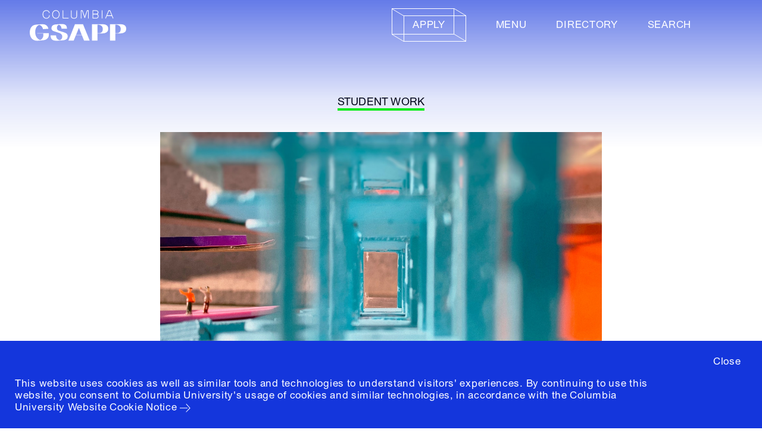

--- FILE ---
content_type: text/html; charset=utf-8
request_url: https://www.arch.columbia.edu/student-work/7960-live-play-condensor
body_size: 484520
content:






<!DOCTYPE html>
<html lang="en" data-app="economy-gsapp" class="show gsapp ">
  <head itemscope itemtype="http://schema.org/WebSite">
    <meta charset="utf-8" />
    <meta http-equiv="X-UA-Compatible" content="IE=edge" />
<script type="text/javascript">window.NREUM||(NREUM={});NREUM.info={"beacon":"bam.nr-data.net","errorBeacon":"bam.nr-data.net","licenseKey":"NRJS-b5ac9db1333d8077889","applicationID":"568760387","transactionName":"IFhbTUQOD1lcRRgQQRZTUFdCPhRaS1xoE1QEUkYWRQkMQg==","queueTime":1,"applicationTime":153,"agent":""}</script>
<script type="text/javascript">(window.NREUM||(NREUM={})).init={ajax:{deny_list:["bam.nr-data.net"]},feature_flags:["soft_nav"]};(window.NREUM||(NREUM={})).loader_config={licenseKey:"NRJS-b5ac9db1333d8077889",applicationID:"568760387",browserID:"594299593"};;/*! For license information please see nr-loader-rum-1.308.0.min.js.LICENSE.txt */
(()=>{var e,t,r={163:(e,t,r)=>{"use strict";r.d(t,{j:()=>E});var n=r(384),i=r(1741);var a=r(2555);r(860).K7.genericEvents;const s="experimental.resources",o="register",c=e=>{if(!e||"string"!=typeof e)return!1;try{document.createDocumentFragment().querySelector(e)}catch{return!1}return!0};var d=r(2614),u=r(944),l=r(8122);const f="[data-nr-mask]",g=e=>(0,l.a)(e,(()=>{const e={feature_flags:[],experimental:{allow_registered_children:!1,resources:!1},mask_selector:"*",block_selector:"[data-nr-block]",mask_input_options:{color:!1,date:!1,"datetime-local":!1,email:!1,month:!1,number:!1,range:!1,search:!1,tel:!1,text:!1,time:!1,url:!1,week:!1,textarea:!1,select:!1,password:!0}};return{ajax:{deny_list:void 0,block_internal:!0,enabled:!0,autoStart:!0},api:{get allow_registered_children(){return e.feature_flags.includes(o)||e.experimental.allow_registered_children},set allow_registered_children(t){e.experimental.allow_registered_children=t},duplicate_registered_data:!1},browser_consent_mode:{enabled:!1},distributed_tracing:{enabled:void 0,exclude_newrelic_header:void 0,cors_use_newrelic_header:void 0,cors_use_tracecontext_headers:void 0,allowed_origins:void 0},get feature_flags(){return e.feature_flags},set feature_flags(t){e.feature_flags=t},generic_events:{enabled:!0,autoStart:!0},harvest:{interval:30},jserrors:{enabled:!0,autoStart:!0},logging:{enabled:!0,autoStart:!0},metrics:{enabled:!0,autoStart:!0},obfuscate:void 0,page_action:{enabled:!0},page_view_event:{enabled:!0,autoStart:!0},page_view_timing:{enabled:!0,autoStart:!0},performance:{capture_marks:!1,capture_measures:!1,capture_detail:!0,resources:{get enabled(){return e.feature_flags.includes(s)||e.experimental.resources},set enabled(t){e.experimental.resources=t},asset_types:[],first_party_domains:[],ignore_newrelic:!0}},privacy:{cookies_enabled:!0},proxy:{assets:void 0,beacon:void 0},session:{expiresMs:d.wk,inactiveMs:d.BB},session_replay:{autoStart:!0,enabled:!1,preload:!1,sampling_rate:10,error_sampling_rate:100,collect_fonts:!1,inline_images:!1,fix_stylesheets:!0,mask_all_inputs:!0,get mask_text_selector(){return e.mask_selector},set mask_text_selector(t){c(t)?e.mask_selector="".concat(t,",").concat(f):""===t||null===t?e.mask_selector=f:(0,u.R)(5,t)},get block_class(){return"nr-block"},get ignore_class(){return"nr-ignore"},get mask_text_class(){return"nr-mask"},get block_selector(){return e.block_selector},set block_selector(t){c(t)?e.block_selector+=",".concat(t):""!==t&&(0,u.R)(6,t)},get mask_input_options(){return e.mask_input_options},set mask_input_options(t){t&&"object"==typeof t?e.mask_input_options={...t,password:!0}:(0,u.R)(7,t)}},session_trace:{enabled:!0,autoStart:!0},soft_navigations:{enabled:!0,autoStart:!0},spa:{enabled:!0,autoStart:!0},ssl:void 0,user_actions:{enabled:!0,elementAttributes:["id","className","tagName","type"]}}})());var p=r(6154),m=r(9324);let h=0;const v={buildEnv:m.F3,distMethod:m.Xs,version:m.xv,originTime:p.WN},b={consented:!1},y={appMetadata:{},get consented(){return this.session?.state?.consent||b.consented},set consented(e){b.consented=e},customTransaction:void 0,denyList:void 0,disabled:!1,harvester:void 0,isolatedBacklog:!1,isRecording:!1,loaderType:void 0,maxBytes:3e4,obfuscator:void 0,onerror:void 0,ptid:void 0,releaseIds:{},session:void 0,timeKeeper:void 0,registeredEntities:[],jsAttributesMetadata:{bytes:0},get harvestCount(){return++h}},_=e=>{const t=(0,l.a)(e,y),r=Object.keys(v).reduce((e,t)=>(e[t]={value:v[t],writable:!1,configurable:!0,enumerable:!0},e),{});return Object.defineProperties(t,r)};var w=r(5701);const x=e=>{const t=e.startsWith("http");e+="/",r.p=t?e:"https://"+e};var R=r(7836),k=r(3241);const A={accountID:void 0,trustKey:void 0,agentID:void 0,licenseKey:void 0,applicationID:void 0,xpid:void 0},S=e=>(0,l.a)(e,A),T=new Set;function E(e,t={},r,s){let{init:o,info:c,loader_config:d,runtime:u={},exposed:l=!0}=t;if(!c){const e=(0,n.pV)();o=e.init,c=e.info,d=e.loader_config}e.init=g(o||{}),e.loader_config=S(d||{}),c.jsAttributes??={},p.bv&&(c.jsAttributes.isWorker=!0),e.info=(0,a.D)(c);const f=e.init,m=[c.beacon,c.errorBeacon];T.has(e.agentIdentifier)||(f.proxy.assets&&(x(f.proxy.assets),m.push(f.proxy.assets)),f.proxy.beacon&&m.push(f.proxy.beacon),e.beacons=[...m],function(e){const t=(0,n.pV)();Object.getOwnPropertyNames(i.W.prototype).forEach(r=>{const n=i.W.prototype[r];if("function"!=typeof n||"constructor"===n)return;let a=t[r];e[r]&&!1!==e.exposed&&"micro-agent"!==e.runtime?.loaderType&&(t[r]=(...t)=>{const n=e[r](...t);return a?a(...t):n})})}(e),(0,n.US)("activatedFeatures",w.B)),u.denyList=[...f.ajax.deny_list||[],...f.ajax.block_internal?m:[]],u.ptid=e.agentIdentifier,u.loaderType=r,e.runtime=_(u),T.has(e.agentIdentifier)||(e.ee=R.ee.get(e.agentIdentifier),e.exposed=l,(0,k.W)({agentIdentifier:e.agentIdentifier,drained:!!w.B?.[e.agentIdentifier],type:"lifecycle",name:"initialize",feature:void 0,data:e.config})),T.add(e.agentIdentifier)}},384:(e,t,r)=>{"use strict";r.d(t,{NT:()=>s,US:()=>u,Zm:()=>o,bQ:()=>d,dV:()=>c,pV:()=>l});var n=r(6154),i=r(1863),a=r(1910);const s={beacon:"bam.nr-data.net",errorBeacon:"bam.nr-data.net"};function o(){return n.gm.NREUM||(n.gm.NREUM={}),void 0===n.gm.newrelic&&(n.gm.newrelic=n.gm.NREUM),n.gm.NREUM}function c(){let e=o();return e.o||(e.o={ST:n.gm.setTimeout,SI:n.gm.setImmediate||n.gm.setInterval,CT:n.gm.clearTimeout,XHR:n.gm.XMLHttpRequest,REQ:n.gm.Request,EV:n.gm.Event,PR:n.gm.Promise,MO:n.gm.MutationObserver,FETCH:n.gm.fetch,WS:n.gm.WebSocket},(0,a.i)(...Object.values(e.o))),e}function d(e,t){let r=o();r.initializedAgents??={},t.initializedAt={ms:(0,i.t)(),date:new Date},r.initializedAgents[e]=t}function u(e,t){o()[e]=t}function l(){return function(){let e=o();const t=e.info||{};e.info={beacon:s.beacon,errorBeacon:s.errorBeacon,...t}}(),function(){let e=o();const t=e.init||{};e.init={...t}}(),c(),function(){let e=o();const t=e.loader_config||{};e.loader_config={...t}}(),o()}},782:(e,t,r)=>{"use strict";r.d(t,{T:()=>n});const n=r(860).K7.pageViewTiming},860:(e,t,r)=>{"use strict";r.d(t,{$J:()=>u,K7:()=>c,P3:()=>d,XX:()=>i,Yy:()=>o,df:()=>a,qY:()=>n,v4:()=>s});const n="events",i="jserrors",a="browser/blobs",s="rum",o="browser/logs",c={ajax:"ajax",genericEvents:"generic_events",jserrors:i,logging:"logging",metrics:"metrics",pageAction:"page_action",pageViewEvent:"page_view_event",pageViewTiming:"page_view_timing",sessionReplay:"session_replay",sessionTrace:"session_trace",softNav:"soft_navigations",spa:"spa"},d={[c.pageViewEvent]:1,[c.pageViewTiming]:2,[c.metrics]:3,[c.jserrors]:4,[c.spa]:5,[c.ajax]:6,[c.sessionTrace]:7,[c.softNav]:8,[c.sessionReplay]:9,[c.logging]:10,[c.genericEvents]:11},u={[c.pageViewEvent]:s,[c.pageViewTiming]:n,[c.ajax]:n,[c.spa]:n,[c.softNav]:n,[c.metrics]:i,[c.jserrors]:i,[c.sessionTrace]:a,[c.sessionReplay]:a,[c.logging]:o,[c.genericEvents]:"ins"}},944:(e,t,r)=>{"use strict";r.d(t,{R:()=>i});var n=r(3241);function i(e,t){"function"==typeof console.debug&&(console.debug("New Relic Warning: https://github.com/newrelic/newrelic-browser-agent/blob/main/docs/warning-codes.md#".concat(e),t),(0,n.W)({agentIdentifier:null,drained:null,type:"data",name:"warn",feature:"warn",data:{code:e,secondary:t}}))}},1687:(e,t,r)=>{"use strict";r.d(t,{Ak:()=>d,Ze:()=>f,x3:()=>u});var n=r(3241),i=r(7836),a=r(3606),s=r(860),o=r(2646);const c={};function d(e,t){const r={staged:!1,priority:s.P3[t]||0};l(e),c[e].get(t)||c[e].set(t,r)}function u(e,t){e&&c[e]&&(c[e].get(t)&&c[e].delete(t),p(e,t,!1),c[e].size&&g(e))}function l(e){if(!e)throw new Error("agentIdentifier required");c[e]||(c[e]=new Map)}function f(e="",t="feature",r=!1){if(l(e),!e||!c[e].get(t)||r)return p(e,t);c[e].get(t).staged=!0,g(e)}function g(e){const t=Array.from(c[e]);t.every(([e,t])=>t.staged)&&(t.sort((e,t)=>e[1].priority-t[1].priority),t.forEach(([t])=>{c[e].delete(t),p(e,t)}))}function p(e,t,r=!0){const s=e?i.ee.get(e):i.ee,c=a.i.handlers;if(!s.aborted&&s.backlog&&c){if((0,n.W)({agentIdentifier:e,type:"lifecycle",name:"drain",feature:t}),r){const e=s.backlog[t],r=c[t];if(r){for(let t=0;e&&t<e.length;++t)m(e[t],r);Object.entries(r).forEach(([e,t])=>{Object.values(t||{}).forEach(t=>{t[0]?.on&&t[0]?.context()instanceof o.y&&t[0].on(e,t[1])})})}}s.isolatedBacklog||delete c[t],s.backlog[t]=null,s.emit("drain-"+t,[])}}function m(e,t){var r=e[1];Object.values(t[r]||{}).forEach(t=>{var r=e[0];if(t[0]===r){var n=t[1],i=e[3],a=e[2];n.apply(i,a)}})}},1738:(e,t,r)=>{"use strict";r.d(t,{U:()=>g,Y:()=>f});var n=r(3241),i=r(9908),a=r(1863),s=r(944),o=r(5701),c=r(3969),d=r(8362),u=r(860),l=r(4261);function f(e,t,r,a){const f=a||r;!f||f[e]&&f[e]!==d.d.prototype[e]||(f[e]=function(){(0,i.p)(c.xV,["API/"+e+"/called"],void 0,u.K7.metrics,r.ee),(0,n.W)({agentIdentifier:r.agentIdentifier,drained:!!o.B?.[r.agentIdentifier],type:"data",name:"api",feature:l.Pl+e,data:{}});try{return t.apply(this,arguments)}catch(e){(0,s.R)(23,e)}})}function g(e,t,r,n,s){const o=e.info;null===r?delete o.jsAttributes[t]:o.jsAttributes[t]=r,(s||null===r)&&(0,i.p)(l.Pl+n,[(0,a.t)(),t,r],void 0,"session",e.ee)}},1741:(e,t,r)=>{"use strict";r.d(t,{W:()=>a});var n=r(944),i=r(4261);class a{#e(e,...t){if(this[e]!==a.prototype[e])return this[e](...t);(0,n.R)(35,e)}addPageAction(e,t){return this.#e(i.hG,e,t)}register(e){return this.#e(i.eY,e)}recordCustomEvent(e,t){return this.#e(i.fF,e,t)}setPageViewName(e,t){return this.#e(i.Fw,e,t)}setCustomAttribute(e,t,r){return this.#e(i.cD,e,t,r)}noticeError(e,t){return this.#e(i.o5,e,t)}setUserId(e,t=!1){return this.#e(i.Dl,e,t)}setApplicationVersion(e){return this.#e(i.nb,e)}setErrorHandler(e){return this.#e(i.bt,e)}addRelease(e,t){return this.#e(i.k6,e,t)}log(e,t){return this.#e(i.$9,e,t)}start(){return this.#e(i.d3)}finished(e){return this.#e(i.BL,e)}recordReplay(){return this.#e(i.CH)}pauseReplay(){return this.#e(i.Tb)}addToTrace(e){return this.#e(i.U2,e)}setCurrentRouteName(e){return this.#e(i.PA,e)}interaction(e){return this.#e(i.dT,e)}wrapLogger(e,t,r){return this.#e(i.Wb,e,t,r)}measure(e,t){return this.#e(i.V1,e,t)}consent(e){return this.#e(i.Pv,e)}}},1863:(e,t,r)=>{"use strict";function n(){return Math.floor(performance.now())}r.d(t,{t:()=>n})},1910:(e,t,r)=>{"use strict";r.d(t,{i:()=>a});var n=r(944);const i=new Map;function a(...e){return e.every(e=>{if(i.has(e))return i.get(e);const t="function"==typeof e?e.toString():"",r=t.includes("[native code]"),a=t.includes("nrWrapper");return r||a||(0,n.R)(64,e?.name||t),i.set(e,r),r})}},2555:(e,t,r)=>{"use strict";r.d(t,{D:()=>o,f:()=>s});var n=r(384),i=r(8122);const a={beacon:n.NT.beacon,errorBeacon:n.NT.errorBeacon,licenseKey:void 0,applicationID:void 0,sa:void 0,queueTime:void 0,applicationTime:void 0,ttGuid:void 0,user:void 0,account:void 0,product:void 0,extra:void 0,jsAttributes:{},userAttributes:void 0,atts:void 0,transactionName:void 0,tNamePlain:void 0};function s(e){try{return!!e.licenseKey&&!!e.errorBeacon&&!!e.applicationID}catch(e){return!1}}const o=e=>(0,i.a)(e,a)},2614:(e,t,r)=>{"use strict";r.d(t,{BB:()=>s,H3:()=>n,g:()=>d,iL:()=>c,tS:()=>o,uh:()=>i,wk:()=>a});const n="NRBA",i="SESSION",a=144e5,s=18e5,o={STARTED:"session-started",PAUSE:"session-pause",RESET:"session-reset",RESUME:"session-resume",UPDATE:"session-update"},c={SAME_TAB:"same-tab",CROSS_TAB:"cross-tab"},d={OFF:0,FULL:1,ERROR:2}},2646:(e,t,r)=>{"use strict";r.d(t,{y:()=>n});class n{constructor(e){this.contextId=e}}},2843:(e,t,r)=>{"use strict";r.d(t,{G:()=>a,u:()=>i});var n=r(3878);function i(e,t=!1,r,i){(0,n.DD)("visibilitychange",function(){if(t)return void("hidden"===document.visibilityState&&e());e(document.visibilityState)},r,i)}function a(e,t,r){(0,n.sp)("pagehide",e,t,r)}},3241:(e,t,r)=>{"use strict";r.d(t,{W:()=>a});var n=r(6154);const i="newrelic";function a(e={}){try{n.gm.dispatchEvent(new CustomEvent(i,{detail:e}))}catch(e){}}},3606:(e,t,r)=>{"use strict";r.d(t,{i:()=>a});var n=r(9908);a.on=s;var i=a.handlers={};function a(e,t,r,a){s(a||n.d,i,e,t,r)}function s(e,t,r,i,a){a||(a="feature"),e||(e=n.d);var s=t[a]=t[a]||{};(s[r]=s[r]||[]).push([e,i])}},3878:(e,t,r)=>{"use strict";function n(e,t){return{capture:e,passive:!1,signal:t}}function i(e,t,r=!1,i){window.addEventListener(e,t,n(r,i))}function a(e,t,r=!1,i){document.addEventListener(e,t,n(r,i))}r.d(t,{DD:()=>a,jT:()=>n,sp:()=>i})},3969:(e,t,r)=>{"use strict";r.d(t,{TZ:()=>n,XG:()=>o,rs:()=>i,xV:()=>s,z_:()=>a});const n=r(860).K7.metrics,i="sm",a="cm",s="storeSupportabilityMetrics",o="storeEventMetrics"},4234:(e,t,r)=>{"use strict";r.d(t,{W:()=>a});var n=r(7836),i=r(1687);class a{constructor(e,t){this.agentIdentifier=e,this.ee=n.ee.get(e),this.featureName=t,this.blocked=!1}deregisterDrain(){(0,i.x3)(this.agentIdentifier,this.featureName)}}},4261:(e,t,r)=>{"use strict";r.d(t,{$9:()=>d,BL:()=>o,CH:()=>g,Dl:()=>_,Fw:()=>y,PA:()=>h,Pl:()=>n,Pv:()=>k,Tb:()=>l,U2:()=>a,V1:()=>R,Wb:()=>x,bt:()=>b,cD:()=>v,d3:()=>w,dT:()=>c,eY:()=>p,fF:()=>f,hG:()=>i,k6:()=>s,nb:()=>m,o5:()=>u});const n="api-",i="addPageAction",a="addToTrace",s="addRelease",o="finished",c="interaction",d="log",u="noticeError",l="pauseReplay",f="recordCustomEvent",g="recordReplay",p="register",m="setApplicationVersion",h="setCurrentRouteName",v="setCustomAttribute",b="setErrorHandler",y="setPageViewName",_="setUserId",w="start",x="wrapLogger",R="measure",k="consent"},5289:(e,t,r)=>{"use strict";r.d(t,{GG:()=>s,Qr:()=>c,sB:()=>o});var n=r(3878),i=r(6389);function a(){return"undefined"==typeof document||"complete"===document.readyState}function s(e,t){if(a())return e();const r=(0,i.J)(e),s=setInterval(()=>{a()&&(clearInterval(s),r())},500);(0,n.sp)("load",r,t)}function o(e){if(a())return e();(0,n.DD)("DOMContentLoaded",e)}function c(e){if(a())return e();(0,n.sp)("popstate",e)}},5607:(e,t,r)=>{"use strict";r.d(t,{W:()=>n});const n=(0,r(9566).bz)()},5701:(e,t,r)=>{"use strict";r.d(t,{B:()=>a,t:()=>s});var n=r(3241);const i=new Set,a={};function s(e,t){const r=t.agentIdentifier;a[r]??={},e&&"object"==typeof e&&(i.has(r)||(t.ee.emit("rumresp",[e]),a[r]=e,i.add(r),(0,n.W)({agentIdentifier:r,loaded:!0,drained:!0,type:"lifecycle",name:"load",feature:void 0,data:e})))}},6154:(e,t,r)=>{"use strict";r.d(t,{OF:()=>c,RI:()=>i,WN:()=>u,bv:()=>a,eN:()=>l,gm:()=>s,mw:()=>o,sb:()=>d});var n=r(1863);const i="undefined"!=typeof window&&!!window.document,a="undefined"!=typeof WorkerGlobalScope&&("undefined"!=typeof self&&self instanceof WorkerGlobalScope&&self.navigator instanceof WorkerNavigator||"undefined"!=typeof globalThis&&globalThis instanceof WorkerGlobalScope&&globalThis.navigator instanceof WorkerNavigator),s=i?window:"undefined"!=typeof WorkerGlobalScope&&("undefined"!=typeof self&&self instanceof WorkerGlobalScope&&self||"undefined"!=typeof globalThis&&globalThis instanceof WorkerGlobalScope&&globalThis),o=Boolean("hidden"===s?.document?.visibilityState),c=/iPad|iPhone|iPod/.test(s.navigator?.userAgent),d=c&&"undefined"==typeof SharedWorker,u=((()=>{const e=s.navigator?.userAgent?.match(/Firefox[/\s](\d+\.\d+)/);Array.isArray(e)&&e.length>=2&&e[1]})(),Date.now()-(0,n.t)()),l=()=>"undefined"!=typeof PerformanceNavigationTiming&&s?.performance?.getEntriesByType("navigation")?.[0]?.responseStart},6389:(e,t,r)=>{"use strict";function n(e,t=500,r={}){const n=r?.leading||!1;let i;return(...r)=>{n&&void 0===i&&(e.apply(this,r),i=setTimeout(()=>{i=clearTimeout(i)},t)),n||(clearTimeout(i),i=setTimeout(()=>{e.apply(this,r)},t))}}function i(e){let t=!1;return(...r)=>{t||(t=!0,e.apply(this,r))}}r.d(t,{J:()=>i,s:()=>n})},6630:(e,t,r)=>{"use strict";r.d(t,{T:()=>n});const n=r(860).K7.pageViewEvent},7699:(e,t,r)=>{"use strict";r.d(t,{It:()=>a,KC:()=>o,No:()=>i,qh:()=>s});var n=r(860);const i=16e3,a=1e6,s="SESSION_ERROR",o={[n.K7.logging]:!0,[n.K7.genericEvents]:!1,[n.K7.jserrors]:!1,[n.K7.ajax]:!1}},7836:(e,t,r)=>{"use strict";r.d(t,{P:()=>o,ee:()=>c});var n=r(384),i=r(8990),a=r(2646),s=r(5607);const o="nr@context:".concat(s.W),c=function e(t,r){var n={},s={},u={},l=!1;try{l=16===r.length&&d.initializedAgents?.[r]?.runtime.isolatedBacklog}catch(e){}var f={on:p,addEventListener:p,removeEventListener:function(e,t){var r=n[e];if(!r)return;for(var i=0;i<r.length;i++)r[i]===t&&r.splice(i,1)},emit:function(e,r,n,i,a){!1!==a&&(a=!0);if(c.aborted&&!i)return;t&&a&&t.emit(e,r,n);var o=g(n);m(e).forEach(e=>{e.apply(o,r)});var d=v()[s[e]];d&&d.push([f,e,r,o]);return o},get:h,listeners:m,context:g,buffer:function(e,t){const r=v();if(t=t||"feature",f.aborted)return;Object.entries(e||{}).forEach(([e,n])=>{s[n]=t,t in r||(r[t]=[])})},abort:function(){f._aborted=!0,Object.keys(f.backlog).forEach(e=>{delete f.backlog[e]})},isBuffering:function(e){return!!v()[s[e]]},debugId:r,backlog:l?{}:t&&"object"==typeof t.backlog?t.backlog:{},isolatedBacklog:l};return Object.defineProperty(f,"aborted",{get:()=>{let e=f._aborted||!1;return e||(t&&(e=t.aborted),e)}}),f;function g(e){return e&&e instanceof a.y?e:e?(0,i.I)(e,o,()=>new a.y(o)):new a.y(o)}function p(e,t){n[e]=m(e).concat(t)}function m(e){return n[e]||[]}function h(t){return u[t]=u[t]||e(f,t)}function v(){return f.backlog}}(void 0,"globalEE"),d=(0,n.Zm)();d.ee||(d.ee=c)},8122:(e,t,r)=>{"use strict";r.d(t,{a:()=>i});var n=r(944);function i(e,t){try{if(!e||"object"!=typeof e)return(0,n.R)(3);if(!t||"object"!=typeof t)return(0,n.R)(4);const r=Object.create(Object.getPrototypeOf(t),Object.getOwnPropertyDescriptors(t)),a=0===Object.keys(r).length?e:r;for(let s in a)if(void 0!==e[s])try{if(null===e[s]){r[s]=null;continue}Array.isArray(e[s])&&Array.isArray(t[s])?r[s]=Array.from(new Set([...e[s],...t[s]])):"object"==typeof e[s]&&"object"==typeof t[s]?r[s]=i(e[s],t[s]):r[s]=e[s]}catch(e){r[s]||(0,n.R)(1,e)}return r}catch(e){(0,n.R)(2,e)}}},8362:(e,t,r)=>{"use strict";r.d(t,{d:()=>a});var n=r(9566),i=r(1741);class a extends i.W{agentIdentifier=(0,n.LA)(16)}},8374:(e,t,r)=>{r.nc=(()=>{try{return document?.currentScript?.nonce}catch(e){}return""})()},8990:(e,t,r)=>{"use strict";r.d(t,{I:()=>i});var n=Object.prototype.hasOwnProperty;function i(e,t,r){if(n.call(e,t))return e[t];var i=r();if(Object.defineProperty&&Object.keys)try{return Object.defineProperty(e,t,{value:i,writable:!0,enumerable:!1}),i}catch(e){}return e[t]=i,i}},9324:(e,t,r)=>{"use strict";r.d(t,{F3:()=>i,Xs:()=>a,xv:()=>n});const n="1.308.0",i="PROD",a="CDN"},9566:(e,t,r)=>{"use strict";r.d(t,{LA:()=>o,bz:()=>s});var n=r(6154);const i="xxxxxxxx-xxxx-4xxx-yxxx-xxxxxxxxxxxx";function a(e,t){return e?15&e[t]:16*Math.random()|0}function s(){const e=n.gm?.crypto||n.gm?.msCrypto;let t,r=0;return e&&e.getRandomValues&&(t=e.getRandomValues(new Uint8Array(30))),i.split("").map(e=>"x"===e?a(t,r++).toString(16):"y"===e?(3&a()|8).toString(16):e).join("")}function o(e){const t=n.gm?.crypto||n.gm?.msCrypto;let r,i=0;t&&t.getRandomValues&&(r=t.getRandomValues(new Uint8Array(e)));const s=[];for(var o=0;o<e;o++)s.push(a(r,i++).toString(16));return s.join("")}},9908:(e,t,r)=>{"use strict";r.d(t,{d:()=>n,p:()=>i});var n=r(7836).ee.get("handle");function i(e,t,r,i,a){a?(a.buffer([e],i),a.emit(e,t,r)):(n.buffer([e],i),n.emit(e,t,r))}}},n={};function i(e){var t=n[e];if(void 0!==t)return t.exports;var a=n[e]={exports:{}};return r[e](a,a.exports,i),a.exports}i.m=r,i.d=(e,t)=>{for(var r in t)i.o(t,r)&&!i.o(e,r)&&Object.defineProperty(e,r,{enumerable:!0,get:t[r]})},i.f={},i.e=e=>Promise.all(Object.keys(i.f).reduce((t,r)=>(i.f[r](e,t),t),[])),i.u=e=>"nr-rum-1.308.0.min.js",i.o=(e,t)=>Object.prototype.hasOwnProperty.call(e,t),e={},t="NRBA-1.308.0.PROD:",i.l=(r,n,a,s)=>{if(e[r])e[r].push(n);else{var o,c;if(void 0!==a)for(var d=document.getElementsByTagName("script"),u=0;u<d.length;u++){var l=d[u];if(l.getAttribute("src")==r||l.getAttribute("data-webpack")==t+a){o=l;break}}if(!o){c=!0;var f={296:"sha512-+MIMDsOcckGXa1EdWHqFNv7P+JUkd5kQwCBr3KE6uCvnsBNUrdSt4a/3/L4j4TxtnaMNjHpza2/erNQbpacJQA=="};(o=document.createElement("script")).charset="utf-8",i.nc&&o.setAttribute("nonce",i.nc),o.setAttribute("data-webpack",t+a),o.src=r,0!==o.src.indexOf(window.location.origin+"/")&&(o.crossOrigin="anonymous"),f[s]&&(o.integrity=f[s])}e[r]=[n];var g=(t,n)=>{o.onerror=o.onload=null,clearTimeout(p);var i=e[r];if(delete e[r],o.parentNode&&o.parentNode.removeChild(o),i&&i.forEach(e=>e(n)),t)return t(n)},p=setTimeout(g.bind(null,void 0,{type:"timeout",target:o}),12e4);o.onerror=g.bind(null,o.onerror),o.onload=g.bind(null,o.onload),c&&document.head.appendChild(o)}},i.r=e=>{"undefined"!=typeof Symbol&&Symbol.toStringTag&&Object.defineProperty(e,Symbol.toStringTag,{value:"Module"}),Object.defineProperty(e,"__esModule",{value:!0})},i.p="https://js-agent.newrelic.com/",(()=>{var e={374:0,840:0};i.f.j=(t,r)=>{var n=i.o(e,t)?e[t]:void 0;if(0!==n)if(n)r.push(n[2]);else{var a=new Promise((r,i)=>n=e[t]=[r,i]);r.push(n[2]=a);var s=i.p+i.u(t),o=new Error;i.l(s,r=>{if(i.o(e,t)&&(0!==(n=e[t])&&(e[t]=void 0),n)){var a=r&&("load"===r.type?"missing":r.type),s=r&&r.target&&r.target.src;o.message="Loading chunk "+t+" failed: ("+a+": "+s+")",o.name="ChunkLoadError",o.type=a,o.request=s,n[1](o)}},"chunk-"+t,t)}};var t=(t,r)=>{var n,a,[s,o,c]=r,d=0;if(s.some(t=>0!==e[t])){for(n in o)i.o(o,n)&&(i.m[n]=o[n]);if(c)c(i)}for(t&&t(r);d<s.length;d++)a=s[d],i.o(e,a)&&e[a]&&e[a][0](),e[a]=0},r=self["webpackChunk:NRBA-1.308.0.PROD"]=self["webpackChunk:NRBA-1.308.0.PROD"]||[];r.forEach(t.bind(null,0)),r.push=t.bind(null,r.push.bind(r))})(),(()=>{"use strict";i(8374);var e=i(8362),t=i(860);const r=Object.values(t.K7);var n=i(163);var a=i(9908),s=i(1863),o=i(4261),c=i(1738);var d=i(1687),u=i(4234),l=i(5289),f=i(6154),g=i(944),p=i(384);const m=e=>f.RI&&!0===e?.privacy.cookies_enabled;function h(e){return!!(0,p.dV)().o.MO&&m(e)&&!0===e?.session_trace.enabled}var v=i(6389),b=i(7699);class y extends u.W{constructor(e,t){super(e.agentIdentifier,t),this.agentRef=e,this.abortHandler=void 0,this.featAggregate=void 0,this.loadedSuccessfully=void 0,this.onAggregateImported=new Promise(e=>{this.loadedSuccessfully=e}),this.deferred=Promise.resolve(),!1===e.init[this.featureName].autoStart?this.deferred=new Promise((t,r)=>{this.ee.on("manual-start-all",(0,v.J)(()=>{(0,d.Ak)(e.agentIdentifier,this.featureName),t()}))}):(0,d.Ak)(e.agentIdentifier,t)}importAggregator(e,t,r={}){if(this.featAggregate)return;const n=async()=>{let n;await this.deferred;try{if(m(e.init)){const{setupAgentSession:t}=await i.e(296).then(i.bind(i,3305));n=t(e)}}catch(e){(0,g.R)(20,e),this.ee.emit("internal-error",[e]),(0,a.p)(b.qh,[e],void 0,this.featureName,this.ee)}try{if(!this.#t(this.featureName,n,e.init))return(0,d.Ze)(this.agentIdentifier,this.featureName),void this.loadedSuccessfully(!1);const{Aggregate:i}=await t();this.featAggregate=new i(e,r),e.runtime.harvester.initializedAggregates.push(this.featAggregate),this.loadedSuccessfully(!0)}catch(e){(0,g.R)(34,e),this.abortHandler?.(),(0,d.Ze)(this.agentIdentifier,this.featureName,!0),this.loadedSuccessfully(!1),this.ee&&this.ee.abort()}};f.RI?(0,l.GG)(()=>n(),!0):n()}#t(e,r,n){if(this.blocked)return!1;switch(e){case t.K7.sessionReplay:return h(n)&&!!r;case t.K7.sessionTrace:return!!r;default:return!0}}}var _=i(6630),w=i(2614),x=i(3241);class R extends y{static featureName=_.T;constructor(e){var t;super(e,_.T),this.setupInspectionEvents(e.agentIdentifier),t=e,(0,c.Y)(o.Fw,function(e,r){"string"==typeof e&&("/"!==e.charAt(0)&&(e="/"+e),t.runtime.customTransaction=(r||"http://custom.transaction")+e,(0,a.p)(o.Pl+o.Fw,[(0,s.t)()],void 0,void 0,t.ee))},t),this.importAggregator(e,()=>i.e(296).then(i.bind(i,3943)))}setupInspectionEvents(e){const t=(t,r)=>{t&&(0,x.W)({agentIdentifier:e,timeStamp:t.timeStamp,loaded:"complete"===t.target.readyState,type:"window",name:r,data:t.target.location+""})};(0,l.sB)(e=>{t(e,"DOMContentLoaded")}),(0,l.GG)(e=>{t(e,"load")}),(0,l.Qr)(e=>{t(e,"navigate")}),this.ee.on(w.tS.UPDATE,(t,r)=>{(0,x.W)({agentIdentifier:e,type:"lifecycle",name:"session",data:r})})}}class k extends e.d{constructor(e){var t;(super(),f.gm)?(this.features={},(0,p.bQ)(this.agentIdentifier,this),this.desiredFeatures=new Set(e.features||[]),this.desiredFeatures.add(R),(0,n.j)(this,e,e.loaderType||"agent"),t=this,(0,c.Y)(o.cD,function(e,r,n=!1){if("string"==typeof e){if(["string","number","boolean"].includes(typeof r)||null===r)return(0,c.U)(t,e,r,o.cD,n);(0,g.R)(40,typeof r)}else(0,g.R)(39,typeof e)},t),function(e){(0,c.Y)(o.Dl,function(t,r=!1){if("string"!=typeof t&&null!==t)return void(0,g.R)(41,typeof t);const n=e.info.jsAttributes["enduser.id"];r&&null!=n&&n!==t?(0,a.p)(o.Pl+"setUserIdAndResetSession",[t],void 0,"session",e.ee):(0,c.U)(e,"enduser.id",t,o.Dl,!0)},e)}(this),function(e){(0,c.Y)(o.nb,function(t){if("string"==typeof t||null===t)return(0,c.U)(e,"application.version",t,o.nb,!1);(0,g.R)(42,typeof t)},e)}(this),function(e){(0,c.Y)(o.d3,function(){e.ee.emit("manual-start-all")},e)}(this),function(e){(0,c.Y)(o.Pv,function(t=!0){if("boolean"==typeof t){if((0,a.p)(o.Pl+o.Pv,[t],void 0,"session",e.ee),e.runtime.consented=t,t){const t=e.features.page_view_event;t.onAggregateImported.then(e=>{const r=t.featAggregate;e&&!r.sentRum&&r.sendRum()})}}else(0,g.R)(65,typeof t)},e)}(this),this.run()):(0,g.R)(21)}get config(){return{info:this.info,init:this.init,loader_config:this.loader_config,runtime:this.runtime}}get api(){return this}run(){try{const e=function(e){const t={};return r.forEach(r=>{t[r]=!!e[r]?.enabled}),t}(this.init),n=[...this.desiredFeatures];n.sort((e,r)=>t.P3[e.featureName]-t.P3[r.featureName]),n.forEach(r=>{if(!e[r.featureName]&&r.featureName!==t.K7.pageViewEvent)return;if(r.featureName===t.K7.spa)return void(0,g.R)(67);const n=function(e){switch(e){case t.K7.ajax:return[t.K7.jserrors];case t.K7.sessionTrace:return[t.K7.ajax,t.K7.pageViewEvent];case t.K7.sessionReplay:return[t.K7.sessionTrace];case t.K7.pageViewTiming:return[t.K7.pageViewEvent];default:return[]}}(r.featureName).filter(e=>!(e in this.features));n.length>0&&(0,g.R)(36,{targetFeature:r.featureName,missingDependencies:n}),this.features[r.featureName]=new r(this)})}catch(e){(0,g.R)(22,e);for(const e in this.features)this.features[e].abortHandler?.();const t=(0,p.Zm)();delete t.initializedAgents[this.agentIdentifier]?.features,delete this.sharedAggregator;return t.ee.get(this.agentIdentifier).abort(),!1}}}var A=i(2843),S=i(782);class T extends y{static featureName=S.T;constructor(e){super(e,S.T),f.RI&&((0,A.u)(()=>(0,a.p)("docHidden",[(0,s.t)()],void 0,S.T,this.ee),!0),(0,A.G)(()=>(0,a.p)("winPagehide",[(0,s.t)()],void 0,S.T,this.ee)),this.importAggregator(e,()=>i.e(296).then(i.bind(i,2117))))}}var E=i(3969);class I extends y{static featureName=E.TZ;constructor(e){super(e,E.TZ),f.RI&&document.addEventListener("securitypolicyviolation",e=>{(0,a.p)(E.xV,["Generic/CSPViolation/Detected"],void 0,this.featureName,this.ee)}),this.importAggregator(e,()=>i.e(296).then(i.bind(i,9623)))}}new k({features:[R,T,I],loaderType:"lite"})})()})();</script>
    <meta name="description" content="The &quot;Live + Play Condenser&quot; proposal experiments with interior playgrounds and living quarters to produce a &quot;third space&quot; for the 50 percent homeless student body of the school. Looking to create a variety of informal dwelling areas within the complex, the Condenser frees up one side of the double-loaded H-block party to produce an urban-scale trellis of playrooms by exploring Johan Huizinga&#39;s dissection of the mechanisms of play. The massing of the existing structure is morphed to form a court-block and in the center is the Playtrium. Inside, basketball courts, jungle gyms and maker-space areas form a stepped terrace which functions as the main circulation for the structure. On top of the playtrium is a village-like housing complex which host families of the students. The introspective, imposing nature of the school arguable provides protection for the people who might not have and hence give them more freedom to live, learn, and play." />
    <meta name="keywords" content="" />
    <meta name="viewport" content="width=device-width, initial-scale=1.0, user-scalable=no" id="meta-viewport" />

    <meta property="og:title" content="Live + Play Condensor - Columbia GSAPP" />
    <meta property="og:site_name" content="Columbia GSAPP"/>
    <meta property="og:type" content="website">
    <meta property="og:description" content="The &quot;Live + Play Condenser&quot; proposal experiments with interior playgrounds and living quarters to produce a &quot;third space&quot; for the 50 percent homeless student body of the school. Looking to create a variety of informal dwelling areas within the complex, the Condenser frees up one side of the double-loaded H-block party to produce an urban-scale trellis of playrooms by exploring Johan Huizinga&#39;s dissection of the mechanisms of play. The massing of the existing structure is morphed to form a court-block and in the center is the Playtrium. Inside, basketball courts, jungle gyms and maker-space areas form a stepped terrace which functions as the main circulation for the structure. On top of the playtrium is a village-like housing complex which host families of the students. The introspective, imposing nature of the school arguable provides protection for the people who might not have and hence give them more freedom to live, learn, and play." />
      <meta property="og:image" content="https://www.filepicker.io/api/file/ejJ5sLDoQhuw4pOid4Uy" />

    <meta name="csrf-param" content="authenticity_token" />
<meta name="csrf-token" content="wWOYtLo7mKUP1I1CGq+TbHBKR7SkOUsyFpPFVTvdnG4pZdN1lbEUzoE4kj0j+RX6HsM98IWD5KjtPwJRrN4ZHg==" />

    <title itemprop="name">Live + Play Condensor - Columbia GSAPP</title>

          <link rel="shortcut icon" type="image/png" href="https://d37vpt3xizf75m.cloudfront.net/assets/favicon-8fbadca4ad7ad8d2507face1b63fce811c2ed49b7d0339805a57391fbebc8d21.png" id="favicon" data-gsapp-favicon="https://d37vpt3xizf75m.cloudfront.net/assets/favicon-8fbadca4ad7ad8d2507face1b63fce811c2ed49b7d0339805a57391fbebc8d21.png" data-cbac-favicon="https://d37vpt3xizf75m.cloudfront.net/assets/favicon--cbac-bf1cdd1410c4508531c114664c89d5bd266ff57f395644e621a72aee63f9e4e9.png" />
    <link rel="apple-touch-icon-precomposed" href="https://d37vpt3xizf75m.cloudfront.net/assets/apple-touch-icon-precomposed-5db1a8b38a69930fa3ba1e955f75bc9c6e7e40072fb0401db289c6728b8eb029.png">





      <style id="gsapp-font-face" type="text/css">
      /* GSAPP DUSK [18, 19, 20, 21] */
@font-face {
  font-family:"gsapp";
  src: url("https://d37vpt3xizf75m.cloudfront.net/assets/gsapp_dusk/gsapp_dusk-6c9a29de4dabc05aa66fccaa0b1fa8d0efba762b5dfd33dc9e8905eb15ce9931.eot");
  src: url("https://d37vpt3xizf75m.cloudfront.net/assets/gsapp_dusk/gsapp_dusk-6c9a29de4dabc05aa66fccaa0b1fa8d0efba762b5dfd33dc9e8905eb15ce9931.eot?#iefix") format('embedded-opentype'),
       url("https://d37vpt3xizf75m.cloudfront.net/assets/gsapp_dusk/gsapp_dusk-d87db5b817cd5af5dc5a51df52f60cc2c8a927dd93c80a988dc0906b39fff18e.woff2") format("woff2"),
       url("https://d37vpt3xizf75m.cloudfront.net/assets/gsapp_dusk/gsapp_dusk-2870dd9a608fe85316686b21be54e24ea1da61ac4b878fc842c4e013d97b476b.woff") format("woff"),
       url("https://d37vpt3xizf75m.cloudfront.net/assets/gsapp_dusk/gsapp_dusk-fa41df1aaaab4a627ae4e9318ed34c536bae8d759a963c399106fbeb7dae1bb6.ttf") format("truetype"),
       url("https://d37vpt3xizf75m.cloudfront.net/assets/gsapp_dusk/gsapp_dusk-6c14fd2bbc14384298df3f5757fdac8589fbb75776b26f8471094d7b0d098a2f.svg#gsapp_dusk") format("svg");
  font-weight: normal;
  font-style: normal;
}


    
  </style>

  <style type="text/css">
    .show.cbac-primary-color-foreground,
    .show .cbac-primary-color-foreground,
    .show.cbac.cbac-primary-color-foreground,
    .show.cbac .cbac-primary-color-foreground   { color: #ff7f1e; }

    .show.cbac-secondary-color-foreground,
    .show .cbac-secondary-color-foreground,
    .show.cbac.cbac-secondary-color-foreground,
    .show.cbac .cbac-secondary-color-foreground { color: #5eddc1; }

    .show.cbac-secondary-color-background,
    .show .cbac-secondary-color-background,
    .show .application-site-class--cbac,
    .show.cbac.cbac-secondary-color-background,
    .show.cbac .cbac-secondary-color-background { background: #5eddc1; }

    .show.cbac-primary-color-background,
    .show .cbac-primary-color-background,
    .show .controller--cbac-about_pages,
    .show .book--list:hover,
    .show.cbac.cbac-primary-color-background,
    .show.cbac .cbac-primary-color-background,
    .show.cbac .controller--cbac-about_pages,
    .show.cbac .book--list:hover,
    .show .book .responsive-image:hover { background: #ff7f1e; }
    .show .book .responsive-image:hover { background: none; border-radius:0;overflow:visible; }

    .show .book .responsive-image:hover img {opacity:0;}
    .show .book .book-not-cbac .responsive-image:hover img {opacity:1;}
    .show .avery-current-color {
      color: #000000 !important;
      background: #99ffcc;
    }

    .show .averyshorts-current-color {
      color: #ffffff !important;
      background: #b217ea;
    }

    .inverted-color-links.cbac-primary-color-foreground a {
  color: #5eddc1 !important;
  border-bottom: 1px solid #5eddc1;
  text-decoration: none;
}

.inverted-color-links.cbac-secondary-color-foreground a {
  color: #ff7f1e !important;
  border-bottom: 1px solid #ff7f1e;
  text-decoration: none;
}

.inverted-color-links.cbac-primary-color-foreground a:hover, .inverted-color-links.cbac-secondary-color-foreground a:hover {
  border: none;
}


  </style>
  <link rel="stylesheet" media="screen" href="https://d37vpt3xizf75m.cloudfront.net/assets/economy-viewing-b9ff45aab7e4c98ab501ca7393a3f09271bec8cc98164f6724d407a03c970ab3.css" data-turbolinks-track="reload" />


    <script src="https://d37vpt3xizf75m.cloudfront.net/assets/economy-a19474aa5bbfdf95ce17edde97f306130ffbc6102133e71884a446f22d891966.js" data-turbolinks-track="reload"></script>


      <!-- Meta Pixel Snippet -->
  <script>
    !function(f,b,e,v,n,t,s)
    {if(f.fbq)return;n=f.fbq=function(){n.callMethod?
    n.callMethod.apply(n,arguments):n.queue.push(arguments)};
    if(!f._fbq)f._fbq=n;n.push=n;n.loaded=!0;n.version='2.0';
    n.queue=[];t=b.createElement(e);t.async=!0;
    t.src=v;s=b.getElementsByTagName(e)[0];
    s.parentNode.insertBefore(t,s)}(window, document,'script',
    'https://connect.facebook.net/en_US/fbevents.js');
    fbq('init', '2359763880923005');
    fbq('track', 'PageView');
  </script>
  <noscript>
    <img height="1" width="1" style="display:none" src="https://www.facebook.com/tr?id=2359763880923005&ev=PageView&noscript=1">
  </noscript>
  <!-- End Meta Pixel Snippet -->

  <link href="https://vjs.zencdn.net/5.8/video-js.css" rel="stylesheet">
  <script src='https://code.jquery.com/ui/1.12.1/jquery-ui.min.js'></script>

  <!-- If you'd like to support IE8 -->
  <script src="https://vjs.zencdn.net/ie8/1.1.2/videojs-ie8.min.js"></script>
  <script src="https://vjs.zencdn.net/5.8/video.min.js"></script>
  <script src="https://www.youtube.com/iframe_api"></script>
  <script src="https://cdnjs.cloudflare.com/ajax/libs/videojs-youtube/2.1.1/Youtube.js"></script>
    <script src="https://d37vpt3xizf75m.cloudfront.net/assets/application-1f2de6edf33258f235a644292837970e53903f9cd909678dfecdae7e4370b572.js" data-turbolinks-track="reload"></script>
    <script src="https://maps.googleapis.com/maps/api/js?key=AIzaSyDD9_E7AdTC06VawRUh6uGRluJjn8UzzNk&loading=async&callback=Gsapp.initMap" async defer></script>

    
      



<!-- gtag.js -->  
<script async src="https://www.googletagmanager.com/gtag/js?id="></script>
<script>
    console.log('Undefined Google Analytics ID');
  window.dataLayer = window.dataLayer || [];
  function gtag(){dataLayer.push(arguments);}
  gtag('js', new Date());
  gtag('config', '');
</script>
<!-- End gtag.js -->



    
  <!-- Google tag (gtag.js) -->
  <script async src="https://www.googletagmanager.com/gtag/js?id=G-JYEQBPW4VK"></script>
  <script>
      window.dataLayer = window.dataLayer || [];
      function gtag(){dataLayer.push(arguments);}
      gtag('js', new Date());

      gtag('config', 'G-JYEQBPW4VK');
  </script>


  </head>

    <body  data-turbolinks="false" data-turbolinks="false" class="application-site-class--gsapp controller--student_work_pages action--show header-state--fixed header-state--collapsed time-of-day--dusk browser__tablet--false browser__safari--false ">
      <!-- Google Tag Manager (noscript) FROM ECONOMY -->
<!-- End Google Tag Manager (noscript) -->

        <div class="application-wrapper--gsapp">
    <div class="header-content-wrapper">
      <header class="header" id="gsapp-primary-header">
  <div class="header__gradient" id="header__gradient"></div>
  <div class="header__activation-area" id="header__activation-area"></div>
  <div class="header__top-row container--header container--gsapp-site-width">
    <div class="header__logo-container">
      <a class="nav__home__link link--blank" href="/"><svg id="Layer_1" data-name="Layer 1" xmlns="http://www.w3.org/2000/svg" viewbox="0 0 772.43 300" class="gsapp-logo gsapp-logo--dusk"><title>columbia_dusk</title>
<path d="M150,182.64l-43.8,2.92a55.33,55.33,0,0,0-10.43-21.8q-7.33-9.08-20.47-12.67H75.09q-2.5,1.46-5,2.71a25.77,25.77,0,0,0-4.8,3.13,46.29,46.29,0,0,0-10.22,10.64,56.31,56.31,0,0,0-6.67,13,72.3,72.3,0,0,0-3.55,14.5,107.12,107.12,0,0,0-1,14.81A93.93,93.93,0,0,0,46,230.22a60.92,60.92,0,0,0,7.09,18.15A56,56,0,0,0,65.5,262.94a55.31,55.31,0,0,0,18.15,9.8,38.61,38.61,0,0,0,15.12-11.06A40.92,40.92,0,0,0,107.43,245a25.71,25.71,0,0,0,.73-2.71,13.86,13.86,0,0,0,.31-2.92V220.6h-49v-2.92H152.3v18.77a23.82,23.82,0,0,1-1.67,7.93,49.69,49.69,0,0,1-3.34,7.51A40.19,40.19,0,0,1,135.61,265a53,53,0,0,1-14.39,7q-7.72,2.4-31.92,4.38t-31.92,2q-14.21,0-24.88-5.32a53.88,53.88,0,0,1-17.9-14.32,60.93,60.93,0,0,1-11-20.86,84.78,84.78,0,0,1-3.65-25A96.56,96.56,0,0,1,2,193.3a63.34,63.34,0,0,1,6.36-17.63,51,51,0,0,1,11.47-14.18,46.89,46.89,0,0,1,17.47-9.28q7.72-2.5,32.44-4.28T103,146.09Q140.79,146.09,150,182.64Z"></path><path d="M166.24,235.41h43.81q1.46,18.77,9.07,27.43T240.5,274a36.49,36.49,0,0,0,14.18-10.22q5.63-6.67,5.63-17.73a29.11,29.11,0,0,0-2.5-12.83,26,26,0,0,0-6.78-8.66,39.44,39.44,0,0,0-10-6q-5.74-2.4-12-4.48-6.47-2.29-13-4.38l-13.25-4.17q-5.43-1.67-10.64-3.55a40,40,0,0,1-9.28-4.69,21.44,21.44,0,0,1-6.57-7.3q-2.5-4.48-2.5-11.58a32.51,32.51,0,0,1,1.25-9,28.88,28.88,0,0,1,3.75-8.14,28.22,28.22,0,0,1,9.28-8,42.79,42.79,0,0,1,11.26-4.07q5.95-1.25,27.74-2.82t30.14-1.56a71.46,71.46,0,0,1,16.58,1.77,32.58,32.58,0,0,1,12.62,5.84,28,28,0,0,1,8.24,10.74q3,6.68,3.65,19.4H254.5a47.48,47.48,0,0,0-5.5-20.39q-4.9-9-17.21-11.89a22.14,22.14,0,0,0-10.64,10.43,32.69,32.69,0,0,0-3.55,14.81A23.93,23.93,0,0,0,220,186.9a21.37,21.37,0,0,0,6.47,7.41,35.12,35.12,0,0,0,9.28,4.69q5.21,1.78,10.85,3.65,6.67,2.09,13.14,4.07T272.85,211q6.26,2.3,11.89,4.69a41.89,41.89,0,0,1,9.91,5.84,25.75,25.75,0,0,1,6.88,8.66,32.55,32.55,0,0,1,.21,25,28.42,28.42,0,0,1-6.57,9.07,34.14,34.14,0,0,1-9.7,6.26,58.09,58.09,0,0,1-11.79,3.65,95.24,95.24,0,0,1-11.89,1.36q-6,.31-11.89.73l-2.71.21q-7.93.41-15.85,1.15t-16.06.73a107.88,107.88,0,0,1-20-1.67,36.51,36.51,0,0,1-14.92-6.15,29.64,29.64,0,0,1-9.59-12.2Q167.29,250.64,166.24,235.41Z"></path><path d="M479.76,277.09H434.71L417.6,235H369.21L351.9,277.1H309.34L326.65,235h0l35-88.24h65.08Zm-109.26-45h45.89l-22.74-56.32Z"></path><path d="M542.34,277.09H498.5V146.76h88.9a61.1,61.1,0,0,1,15.64,2,39.43,39.43,0,0,1,13.25,6.15,29.48,29.48,0,0,1,9.07,10.85,35.1,35.1,0,0,1,3.34,15.85q0,10.85-3.13,17.52A26.29,26.29,0,0,1,617,209.66,52,52,0,0,1,604.8,216a55.1,55.1,0,0,1-14.92,3.07l-1.67.21q-2.71.42-5.53,0.63l-5.53.42q-8.55.42-17.42,0.31t-17.42-.1v56.53h0Zm0-59.66h20.44q10.84-3.13,16.48-10.74t5.63-22.22a34.67,34.67,0,0,0-3.39-16,30,30,0,0,0-9.28-10.85,38.92,38.92,0,0,0-13.56-6,67.75,67.75,0,0,0-16.16-1.92,0.18,0.18,0,0,0-.21.21v67.58Z"></path><path d="M686.06,277.09h-43.8V146.76h88.86a61.1,61.1,0,0,1,15.64,2A39.43,39.43,0,0,1,760,154.91a29.48,29.48,0,0,1,9.07,10.85,35.1,35.1,0,0,1,3.34,15.85q0,10.85-3.13,17.52a26.29,26.29,0,0,1-8.55,10.53,52,52,0,0,1-12.2,6.36,55.1,55.1,0,0,1-14.92,3.07l-1.67.21q-2.71.42-5.53,0.63l-5.53.42q-8.55.42-17.42,0.31t-17.42-.1v56.53h0Zm0-59.66H706.5q10.84-3.13,16.48-10.74t5.63-22.22a34.67,34.67,0,0,0-3.44-16.06,30,30,0,0,0-9.28-10.85,38.92,38.92,0,0,0-13.56-6,67.75,67.75,0,0,0-16.06-1.88,0.18,0.18,0,0,0-.21.21v67.54h0Z"></path><path d="M133.49,34.46a30.85,30.85,0,0,1,7.41.9,24.46,24.46,0,0,1,6.72,2.73,23.57,23.57,0,0,1,5.52,4.62A22,22,0,0,1,157.06,49a27.46,27.46,0,0,1,1,2.78,9.51,9.51,0,0,1,.54,2.78,2.07,2.07,0,0,1-.85,1.75A3,3,0,0,1,156,57a2.19,2.19,0,0,1-1.09-.35,2.44,2.44,0,0,1-.9-0.85,9.17,9.17,0,0,1-.9-2.53,14.79,14.79,0,0,0-.8-2.53,18.39,18.39,0,0,0-4.17-6.07,16.44,16.44,0,0,0-6.32-3.79,27.21,27.21,0,0,0-8.45-1.26,30,30,0,0,0-11.54,2,20.24,20.24,0,0,0-7.86,5.67,22.77,22.77,0,0,0-4.48,8.85,43.77,43.77,0,0,0-1.39,11.49,38.2,38.2,0,0,0,1.54,10.89,26.56,26.56,0,0,0,4.67,9.15A23.11,23.11,0,0,0,122,94a25.67,25.67,0,0,0,23.17-.9,20.11,20.11,0,0,0,8.3-9.5V83.5a22.67,22.67,0,0,0,.65-2.34q0.25-1.14.44-2.34a14.25,14.25,0,0,0,.1-1.75,7.14,7.14,0,0,1,.2-1.75,2.39,2.39,0,0,1,.8-1.26,2.75,2.75,0,0,1,1.8-.49,2.09,2.09,0,0,1,1.75.85,3,3,0,0,1,.65,1.83,23.74,23.74,0,0,1-8.1,18.32,26.06,26.06,0,0,1-8.7,5.06,31.42,31.42,0,0,1-10.44,1.75,30.52,30.52,0,0,1-6.91-.8,28,28,0,0,1-6.51-2.39,27.26,27.26,0,0,1-7.59-5.57,30,30,0,0,1-5.06-7.31,34.15,34.15,0,0,1-2.88-8.55,47.8,47.8,0,0,1-.9-9.3,46.44,46.44,0,0,1,1.85-13.52,27,27,0,0,1,5.62-10.36,25.51,25.51,0,0,1,9.6-6.62A35.89,35.89,0,0,1,133.49,34.46Z"></path><path d="M208.92,101.29a27.14,27.14,0,0,1-12.57-2.81,28.31,28.31,0,0,1-9.3-7.59,33.25,33.25,0,0,1-5.72-10.84A41.74,41.74,0,0,1,179.4,67.4a39.35,39.35,0,0,1,2-12.65,33.12,33.12,0,0,1,5.87-10.69,28.85,28.85,0,0,1,9.35-7.41,27.55,27.55,0,0,1,12.62-2.8,26.48,26.48,0,0,1,12.54,2.88,29.09,29.09,0,0,1,9.25,7.59,33.28,33.28,0,0,1,5.69,10.85,41.4,41.4,0,0,1,1.94,12.59,39.41,39.41,0,0,1-2,12.65,33.15,33.15,0,0,1-5.87,10.69,28.84,28.84,0,0,1-9.35,7.41,27.56,27.56,0,0,1-12.59,2.78h0.08Zm0.49-5.06a22.07,22.07,0,0,0,10.54-2.44,22.77,22.77,0,0,0,7.59-6.46,29.75,29.75,0,0,0,4.68-9.2,36,36,0,0,0,0-21.19,28,28,0,0,0-4.71-9.11,23.59,23.59,0,0,0-7.7-6.32,24.35,24.35,0,0,0-21.14,0,23.44,23.44,0,0,0-7.7,6.41A28.47,28.47,0,0,0,186.29,57a36,36,0,0,0,0,21.19A27.92,27.92,0,0,0,191,87.3a23.53,23.53,0,0,0,7.7,6.32A22.45,22.45,0,0,0,209.25,96Z"></path><path d="M267.94,95.32h39.38a8.75,8.75,0,0,1,1.8.1,2.53,2.53,0,0,1,2,2.68,2.09,2.09,0,0,1-.85,1.75,3,3,0,0,1-1.83.65h-43a2.07,2.07,0,0,1-1.75-.85,3,3,0,0,1-.65-1.83V37.09a2.07,2.07,0,0,1,.85-1.75,3,3,0,0,1,1.83-.65,2.19,2.19,0,0,1,1.4.54,2.53,2.53,0,0,1,.85,1.34C268,36.74,267.94,95.32,267.94,95.32Z"></path><path d="M329.79,37.54a2.07,2.07,0,0,1,.85-1.75,3,3,0,0,1,1.85-.67,2.19,2.19,0,0,1,1.44.54,2.53,2.53,0,0,1,.85,1.34V73.8a92.23,92.23,0,0,0,.8,10,14.71,14.71,0,0,0,2.24,6.77,9.8,9.8,0,0,0,3.28,2.88,20.52,20.52,0,0,0,4.22,1.75,26.32,26.32,0,0,0,4.53.9,40.28,40.28,0,0,0,4.38.25,37.41,37.41,0,0,0,4.53-.3,25.06,25.06,0,0,0,4.72-1,19.13,19.13,0,0,0,4.33-2A10.22,10.22,0,0,0,371,89.82a11,11,0,0,0,1.44-3.92,53,53,0,0,0,.85-5.87q0.3-3.23.34-6.86c0-2.42.11-36.28,0.25-36.54A2.53,2.53,0,0,1,376.43,35a2.07,2.07,0,0,1,1.75.85,3,3,0,0,1,.65,1.83V73.33q0,1.88-.1,4.17T378.52,82a39.26,39.26,0,0,1-.65,4.48,21.63,21.63,0,0,1-1.14,3.88,13.91,13.91,0,0,1-3.93,5.27A22.16,22.16,0,0,1,367.14,99a27.55,27.55,0,0,1-6.56,1.85,45.54,45.54,0,0,1-6.51.49,39.76,39.76,0,0,1-6.41-.54,28.37,28.37,0,0,1-6.32-1.8,21.06,21.06,0,0,1-5.46-3.33,13.24,13.24,0,0,1-3.79-5.27,19.06,19.06,0,0,1-1.26-4,40.91,40.91,0,0,1-.65-4.63q-0.2-2.39-.3-4.72t-0.1-4.33V37.54h0.05Z"></path><path d="M413.52,39.93V97.51a4.3,4.3,0,0,1-.59,2.34,2.39,2.39,0,0,1-2.19.95,2.07,2.07,0,0,1-1.75-.85,3,3,0,0,1-.65-1.83V37.4a2.17,2.17,0,0,1,.54-1.44,2.53,2.53,0,0,1,1.34-.83A8.86,8.86,0,0,1,412,35h9.25a1.87,1.87,0,0,1,1.8.9,9.56,9.56,0,0,1,.8,1.88l16.71,47.83s11.66-34.57,14.12-41.46a9.51,9.51,0,0,1,.54-1.64c0.29-.83.59-1.69,0.9-2.53s0.58-1.72.85-2.53a9.05,9.05,0,0,1,.49-1.34,2.53,2.53,0,0,1,2.29-1.1h10a2.19,2.19,0,0,1,1.44.54,2.53,2.53,0,0,1,.85,1.34,11.39,11.39,0,0,1,.1,2c0,1.19.1,51.44,0.1,59.67a2.09,2.09,0,0,1-.85,1.75,3,3,0,0,1-1.83.65,2.18,2.18,0,0,1-1.44-.54,2.53,2.53,0,0,1-.85-1.34,10.12,10.12,0,0,1-.1-2c0-1.13,0-49.26-.1-57.09h-5.57c-3,8.85-14.93,44-18,53.2a10.13,10.13,0,0,1-.9,2.14,2.24,2.24,0,0,1-2.09.85,1.82,1.82,0,0,1-1.8-1,22.4,22.4,0,0,1-.83-2.09L419.29,40h-5.77V39.93Z"></path><path d="M542.1,65.09a18.42,18.42,0,0,1,6.51,7.26A21.15,21.15,0,0,1,551,82.09q0,7.86-4.43,12.48a19.61,19.61,0,0,1-12.08,5.62,38.4,38.4,0,0,1-5.87.35H505.11a2.07,2.07,0,0,1-1.75-.85,3,3,0,0,1-.65-1.83V37.14a2.18,2.18,0,0,1,.54-1.44,2.53,2.53,0,0,1,1.34-.85,8.26,8.26,0,0,1,1.83-.1h21.5a41.35,41.35,0,0,1,8.21.8,19.73,19.73,0,0,1,7,2.78,14.93,14.93,0,0,1,4.81,5.27,16.44,16.44,0,0,1,1.83,8.07,15.52,15.52,0,0,1-2,8.16,15.05,15.05,0,0,1-5.52,5.38ZM545.78,82a16.71,16.71,0,0,0-.25-2.83,14.49,14.49,0,0,0-.75-2.73,15.91,15.91,0,0,0-3.88-5.57,12.89,12.89,0,0,0-6-3.09,18.41,18.41,0,0,0-2.88-.3H507.69V95.46h0.1l16.09-.1q3.88,0,7.75-.15a22,22,0,0,0,7-1.34,11.09,11.09,0,0,0,5.06-3.93A13.32,13.32,0,0,0,545.78,82ZM507.83,62.34s26-.11,26.45-0.15a8.61,8.61,0,0,0,1.49-.25,10.45,10.45,0,0,0,6.51-3.58,10.92,10.92,0,0,0,2.24-7.06,9.84,9.84,0,0,0-5.46-9.5,16.77,16.77,0,0,0-5.52-1.62,46.37,46.37,0,0,0-6-.39H507.79V62.3Z"></path><path d="M577.64,35.4a3,3,0,0,1,1.9-.65,2.09,2.09,0,0,1,1.75.85,3,3,0,0,1,.65,1.83V98.15a2.09,2.09,0,0,1-.85,1.75,3,3,0,0,1-1.83.65,2.07,2.07,0,0,1-1.75-.85,3,3,0,0,1-.65-1.83V37.14A2.07,2.07,0,0,1,577.64,35.4Z"></path><path d="M642.34,34.65a2.83,2.83,0,0,1,2.09.8,10.13,10.13,0,0,1,1.1,2.2c0.53,1.26,21.92,54.52,22.77,56.73s1.34,3.4,1.34,3.53a3,3,0,0,1-.65,1.83,2.09,2.09,0,0,1-1.75.85,2.3,2.3,0,0,1-2.34-1.19q-0.54-1.19-1-2.53l-6.53-16.28H617.49l-6.86,16.81q-0.49,1-1,2.14a1.87,1.87,0,0,1-1.88,1.14,3,3,0,0,1-1.83-.65,2.07,2.07,0,0,1-.85-1.75,27.07,27.07,0,0,1,1.34-3.88c1-2.37,24-58.38,24.11-58.58a2.14,2.14,0,0,1,1.88-1.09Zm13.09,40.77L641.05,39.91h-6.67L619.76,75.43h35.67Z"></path></svg></a>
    </div>
    <nav class="top-level-nav ">
      <div class="top-level-nav__item top-level-nav__item--button">
        <div class="button--3d "><a class="button--3d__link " href="/admissions/thinking-about-applying"><div class="button--3d__content">Apply</div><div class="button--3d__stroke"><div class="button--3d__stroke-inner"></div></div><div class="button--3d__fill"><div class="button--3d__fill-inner"></div></div></a></div>
      </div>
      <div class="top-level-nav__item top-level-nav__item--button top-level-nav__item--admissions">
        <div class="button--3d "><a class="button--3d__link " href="https://apply.gsapp.columbia.edu/apply/"><div class="button--3d__content">Apply</div><div class="button--3d__stroke"><div class="button--3d__stroke-inner"></div></div><div class="button--3d__fill"><div class="button--3d__fill-inner"></div></div></a></div>
      </div>

      <a href="#menu" class="top-level-nav__item top-level-nav__item--panel" data-turbolinks="false">Menu</a>
      <a href="#directory" class="top-level-nav__item top-level-nav__item--panel" data-turbolinks="false">Directory</a>
      <a href="#search" class="top-level-nav__item top-level-nav__item--panel top-level-nav__item--search" data-turbolinks="false">
        <span>Search</span>
        <svg version="1.1" id="Layer_1_search_icon" xmlns="http://www.w3.org/2000/svg" x="0px" y="0px" viewbox="0 0 27.9 27.8" style="enable-background:new 0 0 27.9 27.8;" xmlns:xlink="http://www.w3.org/1999/xlink" xml:space="preserve" class="top-level-nav__icon">
<style type="text/css">
	.st0_search_icon{clip-path:url(#SVGID_2_search_icon);fill:none;}
</style>
<g>
	<defs>
		<rect id="SVGID_1_search_icon" width="27.9" height="27.8"></rect>
	</defs>
	<clippath id="SVGID_2_search_icon">
		<use xlink:href="#SVGID_1_search_icon" style="overflow:visible;"></use>
	</clippath>
	<circle class="st0_search_icon" cx="10.7" cy="10.7" r="10.2"></circle>
	<line class="st0_search_icon" x1="21" y1="21.1" x2="27.5" y2="27.5"></line>
</g>
</svg>

      </a>
      <a href="#" id="header-closer" class="top-level-nav__item top-level-nav__item--closer" data-turbolinks="false">
        <svg version="1.1" id="Layer_1_close_button" xmlns="http://www.w3.org/2000/svg" x="0px" y="0px" viewbox="0 0 38.7 37.8" enable-background="new 0 0 38.7 37.8" xmlns:xlink="http://www.w3.org/1999/xlink" xml:space="preserve" class="top-level-nav__icon">
<g>
	<defs>
		<rect id="SVGID_1_close_button" width="38.7" height="37.8"></rect>
	</defs>
	<clippath id="SVGID_2_close_button">
		<use xlink:href="#SVGID_1_close_button" overflow="visible"></use>
	</clippath>
	<line clip-path="url(#SVGID_2_close_button)" fill="none" x1="0.3" y1="0.4" x2="38.4" y2="37.4"></line>
	<line clip-path="url(#SVGID_2_close_button)" fill="none" x1="38.4" y1="0.4" x2="0.3" y2="37.4"></line>
</g>
</svg>

      </a>
    </nav>
  </div>
  <div class="header__panels">
    <div class="header__panels-inner">
      <div id="header-menu-panel" class="header__panel header__panel--main-nav">
      <ul class="menu menu--main_nav ">
          <li class="menu__item  menu__item--level-0 menu__item--the-school menu__item--with-children">

    <details>
      <summary>
        The School
</summary>      <ul class="menu__sub-menu">
          <li class="menu__item menu__item--siblings-10 menu__item--with-siblings menu__item--level-1 menu__item--dean-s-letter">
    <a class="menu__item__link" href="/deans-letter">Dean’s Letter</a>
</li>  <li class="menu__item menu__item--siblings-10 menu__item--with-siblings menu__item--level-1 menu__item--faculty">
    <a class="menu__item__link" href="/faculty">Faculty</a>
</li>  <li class="menu__item menu__item--siblings-10 menu__item--with-siblings menu__item--level-1 menu__item--administration">
    <a class="menu__item__link" href="/administration">Administration</a>
</li>  <li class="menu__item menu__item--siblings-10 menu__item--with-siblings menu__item--level-1 menu__item--news">
    <a class="menu__item__link" href="/news">News</a>
</li>  <li class="menu__item menu__item--siblings-10 menu__item--with-siblings menu__item--level-1 menu__item--events">
    <a class="menu__item__link" href="/events">Events</a>
</li>  <li class="menu__item menu__item--siblings-10 menu__item--with-siblings menu__item--level-1 menu__item--student-work">
    <a class="menu__item__link" href="/student-work">Student Work</a>
</li>  <li class="menu__item menu__item--siblings-10 menu__item--with-siblings menu__item--level-1 menu__item--media-archive">
    <a class="menu__item__link" href="/media-archive/lectures">Media Archive</a>
</li>  <li class="menu__item menu__item--siblings-10 menu__item--with-siblings menu__item--level-1 menu__item--alumni">
    <a class="menu__item__link" href="/alumni/">Alumni</a>
</li>  <li class="menu__item menu__item--siblings-10 menu__item--with-siblings menu__item--level-1 menu__item--campaign">
    <a class="menu__item__link" href="/campaign">Campaign</a>
</li>  <li class="menu__item menu__item--siblings-10 menu__item--with-siblings menu__item--level-1 menu__item--visit">
    <a class="menu__item__link" href="/visit">Visit</a>
</li>  <li class="menu__item menu__item--siblings-10 menu__item--with-siblings menu__item--level-1 menu__item--contact">
    <a class="menu__item__link" href="/contact">Contact</a>
</li>
</ul></details></li>  <li class="menu__item  menu__item--level-0 menu__item--programs menu__item--with-children">

    <details>
      <summary>
        Programs
</summary>      <ul class="menu__sub-menu">
          <li class="menu__item menu__item--siblings-3 menu__item--with-siblings menu__item--level-1 menu__item--architecture menu__item--with-children">
    <a class="menu__item__link" href="/program-areas/2-architecture">Architecture</a>
      <ul class="menu__sub-menu">
          <li class="menu__item menu__item--siblings-6 menu__item--with-siblings menu__item--level-2 menu__item--master-of-architecture">
    <a class="menu__item__link" href="/programs/1-master-of-architecture">Master of Architecture</a>
</li>  <li class="menu__item menu__item--siblings-6 menu__item--with-siblings menu__item--level-2 menu__item--m-s-advanced-architectural-design">
    <a class="menu__item__link" href="/programs/3-m-s-advanced-architectural-design">M.S. Advanced Architectural Design</a>
</li>  <li class="menu__item menu__item--siblings-6 menu__item--with-siblings menu__item--level-2 menu__item--m-s-computational-design-practices">
    <a class="menu__item__link" href="/programs/15-m-s-computational-design-practices">M.S. Computational Design Practices</a>
</li>  <li class="menu__item menu__item--siblings-6 menu__item--with-siblings menu__item--level-2 menu__item--m-s-critical-curatorial-conceptual-practices">
    <a class="menu__item__link" href="/programs/4-m-s-critical-curatorial-conceptual-practices">M.S. Critical, Curatorial &amp; Conceptual Practices</a>
</li>  <li class="menu__item menu__item--siblings-6 menu__item--with-siblings menu__item--level-2 menu__item--ph-d-architecture">
    <a class="menu__item__link" href="/programs/5-ph-d-in-architecture">Ph.D. Architecture</a>
</li>  <li class="menu__item menu__item--siblings-6 menu__item--with-siblings menu__item--level-2 menu__item--new-york-paris">
    <a class="menu__item__link" href="/programs/6-new-york-paris-certificate">New York/Paris</a>
</li>  <li class="menu__item menu__item--siblings-6 menu__item--with-siblings menu__item--level-2 menu__item--intro-program">
    <a class="menu__item__link" href="/programs/2-intro-program">Intro Program</a>
</li>
</ul></li>  <li class="menu__item menu__item--siblings-3 menu__item--with-siblings menu__item--level-1 menu__item--urbanism menu__item--with-children">
    <a class="menu__item__link" href="/program-areas/5-urbanism">Urbanism</a>
      <ul class="menu__sub-menu">
          <li class="menu__item menu__item--siblings-2 menu__item--with-siblings menu__item--level-2 menu__item--m-s-architecture-and-urban-design">
    <a class="menu__item__link" href="/programs/9-m-s-architecture-and-urban-design">M.S. Architecture and Urban Design</a>
</li>  <li class="menu__item menu__item--siblings-2 menu__item--with-siblings menu__item--level-2 menu__item--m-s-urban-planning">
    <a class="menu__item__link" href="/programs/10-m-s-urban-planning">M.S. Urban Planning</a>
</li>  <li class="menu__item menu__item--siblings-2 menu__item--with-siblings menu__item--level-2 menu__item--ph-d-urban-planning">
    <a class="menu__item__link" href="/programs/11-ph-d-in-urban-planning">Ph.D. Urban Planning</a>
</li>
</ul></li>  <li class="menu__item menu__item--siblings-3 menu__item--with-siblings menu__item--level-1 menu__item--preservation menu__item--with-children">
    <a class="menu__item__link" href="/program-areas/3-preservation">Preservation</a>
      <ul class="menu__sub-menu">
          <li class="menu__item menu__item--siblings-1 menu__item--with-siblings menu__item--level-2 menu__item--m-s-historic-preservation">
    <a class="menu__item__link" href="/programs/7-m-s-historic-preservation">M.S. Historic Preservation</a>
</li>  <li class="menu__item menu__item--siblings-1 menu__item--with-siblings menu__item--level-2 menu__item--ph-d-historic-preservation">
    <a class="menu__item__link" href="/programs/14-ph-d-in-historic-preservation">Ph.D. Historic Preservation</a>
</li>
</ul></li>  <li class="menu__item menu__item--siblings-3 menu__item--with-siblings menu__item--level-1 menu__item--real-estate menu__item--with-children">
    <a class="menu__item__link" href="/programs/8-m-s-real-estate-development">Real Estate</a>
      <ul class="menu__sub-menu">
          <li class="menu__item menu__item--siblings-0 menu__item--without-siblings menu__item--level-2 menu__item--m-s-real-estate-development">
    <a class="menu__item__link" href="/programs/8-m-s-real-estate-development">M.S. Real Estate Development</a>
</li>
</ul></li>
</ul></details></li>  <li class="menu__item  menu__item--level-0 menu__item--research menu__item--with-children">

    <details>
      <summary>
        Research
</summary>      <ul class="menu__sub-menu">
          <li class="menu__item menu__item--siblings-5 menu__item--with-siblings menu__item--level-1 menu__item--centers">
    <a class="menu__item__link" href="/research/centers">Centers</a>
</li>  <li class="menu__item menu__item--siblings-5 menu__item--with-siblings menu__item--level-1 menu__item--labs">
    <a class="menu__item__link" href="/research/labs">Labs</a>
</li>  <li class="menu__item menu__item--siblings-5 menu__item--with-siblings menu__item--level-1 menu__item--incubator">
    <a class="menu__item__link" href="/research/gsapp-incubator">Incubator</a>
</li>  <li class="menu__item menu__item--siblings-5 menu__item--with-siblings menu__item--level-1 menu__item--initiatives">
    <a class="menu__item__link" href="/research/initiatives">Initiatives</a>
</li>  <li class="menu__item menu__item--siblings-5 menu__item--with-siblings menu__item--level-1 menu__item--exhibitions">
    <a class="menu__item__link" href="/exhibitions">Exhibitions</a>
</li>  <li class="menu__item menu__item--siblings-5 menu__item--with-siblings menu__item--level-1 menu__item--publications">
    <a class="menu__item__link" href="/books">Publications</a>
</li>
</ul></details></li>  <li class="menu__item  menu__item--level-0 menu__item--resources menu__item--with-children">

    <details>
      <summary>
        Resources
</summary>      <ul class="menu__sub-menu">
          <li class="menu__item menu__item--siblings-5 menu__item--with-siblings menu__item--level-1 menu__item--academic-calendar">
    <a class="menu__item__link" href="/academic-calendar">Academic Calendar</a>
</li>  <li class="menu__item menu__item--siblings-5 menu__item--with-siblings menu__item--level-1 menu__item--courses">
    <a class="menu__item__link" href="/courses">Courses</a>
</li>  <li class="menu__item menu__item--siblings-5 menu__item--with-siblings menu__item--level-1 menu__item--faculty-resources menu__item--with-children">
    <a class="menu__item__link" href="/faculty-resources">Faculty Resources</a>
      <ul class="menu__sub-menu">
          <li class="menu__item menu__item--siblings-0 menu__item--without-siblings menu__item--level-2 menu__item--hybrid-pedagogy-guide">
    <a class="menu__item__link" href="/hybrid-pedagogy/faculty">Hybrid Pedagogy Guide</a>
</li>
</ul></li>  <li class="menu__item menu__item--siblings-5 menu__item--with-siblings menu__item--level-1 menu__item--student-resources menu__item--with-children">
    <a class="menu__item__link" href="/student-resources">Student Resources</a>
      <ul class="menu__sub-menu">
          <li class="menu__item menu__item--siblings-1 menu__item--with-siblings menu__item--level-2 menu__item--policies-resources">
    <a class="menu__item__link" href="/policies-resources">Policies &amp; Resources</a>
</li>  <li class="menu__item menu__item--siblings-1 menu__item--with-siblings menu__item--level-2 menu__item--career-services">
    <a class="menu__item__link" href="/career-services">Career Services</a>
</li>
</ul></li>  <li class="menu__item menu__item--siblings-5 menu__item--with-siblings menu__item--level-1 menu__item--student-organizations">
    <a class="menu__item__link" href="/student-organizations">Student Organizations</a>
</li>  <li class="menu__item menu__item--siblings-5 menu__item--with-siblings menu__item--level-1 menu__item--facilities menu__item--with-children">
    <a class="menu__item__link" href="/facilities">Facilities</a>
      <ul class="menu__sub-menu">
          <li class="menu__item menu__item--siblings-4 menu__item--with-siblings menu__item--level-2 menu__item--avery-library">
    <a class="menu__item__link" href="/facilities/1-avery-library">Avery Library</a>
</li>  <li class="menu__item menu__item--siblings-4 menu__item--with-siblings menu__item--level-2 menu__item--arthur-ross-architecture-gallery">
    <a class="menu__item__link" href="/facilities/5-arthur-ross-architecture-gallery">Arthur Ross Architecture Gallery</a>
</li>  <li class="menu__item menu__item--siblings-4 menu__item--with-siblings menu__item--level-2 menu__item--making-studio">
    <a class="menu__item__link" href="/facilities/2-making-at-gsapp">Making Studio</a>
</li>  <li class="menu__item menu__item--siblings-4 menu__item--with-siblings menu__item--level-2 menu__item--output-shop">
    <a class="menu__item__link" href="/output-shop">Output Shop</a>
</li>  <li class="menu__item menu__item--siblings-4 menu__item--with-siblings menu__item--level-2 menu__item--preservation-technology-lab">
    <a class="menu__item__link" href="/facilities/3-preservation-technology-lab">Preservation Technology Lab</a>
</li>
</ul></li>
</ul></details></li>  <li class="menu__item  menu__item--level-0 menu__item--admissions menu__item--with-children">

    <details>
      <summary>
        Admissions
</summary>      <ul class="menu__sub-menu">
          <li class="menu__item menu__item--siblings-4 menu__item--with-siblings menu__item--level-1 menu__item--thinking-about-applying">
    <a class="menu__item__link" href="/admissions/thinking-about-applying">Thinking About Applying</a>
</li>  <li class="menu__item menu__item--siblings-4 menu__item--with-siblings menu__item--level-1 menu__item--application-process">
    <a class="menu__item__link" href="/admissions/application-process">Application Process</a>
</li>  <li class="menu__item menu__item--siblings-4 menu__item--with-siblings menu__item--level-1 menu__item--after-you-re-admitted">
    <a class="menu__item__link" href="/admissions/after-youre-admitted">After You’re Admitted</a>
</li>  <li class="menu__item menu__item--siblings-4 menu__item--with-siblings menu__item--level-1 menu__item--tuition-aid">
    <a class="menu__item__link" href="/admissions/tuition-aid">Tuition &amp; Aid</a>
</li>  <li class="menu__item menu__item--siblings-4 menu__item--with-siblings menu__item--level-1 menu__item--faq">
    <a class="menu__item__link" href="/admissions/faq">FAQ</a>
</li>
</ul></details></li>
</ul>  <div class="main-nav__footer">
    <div class="main-nav__button-links">
      <div class=" main-nav__button-link" disable_default_classname="true"><a class="button--3d__link " href="https://arch.givenow.columbia.edu/"><div class="button--3d__content">Give</div><div class="button--3d__stroke"><div class="button--3d__stroke-inner"></div></div><div class="button--3d__fill"><div class="button--3d__fill-inner"></div></div></a></div>
      <div class=" main-nav__button-link" disable_default_classname="true"><a class="button--3d__link " href="https://apply.gsapp.columbia.edu/apply/"><div class="button--3d__content">Apply</div><div class="button--3d__stroke"><div class="button--3d__stroke-inner"></div></div><div class="button--3d__fill"><div class="button--3d__fill-inner"></div></div></a></div>
    </div>
  </div>
</div>
      
  <div id="header-directory-panel" class="header__panel header__panel--directory">

    <nav class="directory__nav">
      <div class="directory__nav-inner">
          <div class="directory__letter-nav-item ">
              <a href="#directory-A" class="link--blank" data-disable-smooth-scroll data-turbolinks="false">
                A
              </a>
          </div>
          <div class="directory__letter-nav-item ">
              <a href="#directory-B" class="link--blank" data-disable-smooth-scroll data-turbolinks="false">
                B
              </a>
          </div>
          <div class="directory__letter-nav-item ">
              <a href="#directory-C" class="link--blank" data-disable-smooth-scroll data-turbolinks="false">
                C
              </a>
          </div>
          <div class="directory__letter-nav-item ">
              <a href="#directory-D" class="link--blank" data-disable-smooth-scroll data-turbolinks="false">
                D
              </a>
          </div>
          <div class="directory__letter-nav-item ">
              <a href="#directory-E" class="link--blank" data-disable-smooth-scroll data-turbolinks="false">
                E
              </a>
          </div>
          <div class="directory__letter-nav-item ">
              <a href="#directory-F" class="link--blank" data-disable-smooth-scroll data-turbolinks="false">
                F
              </a>
          </div>
          <div class="directory__letter-nav-item ">
              <a href="#directory-G" class="link--blank" data-disable-smooth-scroll data-turbolinks="false">
                G
              </a>
          </div>
          <div class="directory__letter-nav-item ">
              <a href="#directory-H" class="link--blank" data-disable-smooth-scroll data-turbolinks="false">
                H
              </a>
          </div>
          <div class="directory__letter-nav-item ">
              <a href="#directory-I" class="link--blank" data-disable-smooth-scroll data-turbolinks="false">
                I
              </a>
          </div>
          <div class="directory__letter-nav-item ">
              <a href="#directory-J" class="link--blank" data-disable-smooth-scroll data-turbolinks="false">
                J
              </a>
          </div>
          <div class="directory__letter-nav-item ">
              <a href="#directory-K" class="link--blank" data-disable-smooth-scroll data-turbolinks="false">
                K
              </a>
          </div>
          <div class="directory__letter-nav-item ">
              <a href="#directory-L" class="link--blank" data-disable-smooth-scroll data-turbolinks="false">
                L
              </a>
          </div>
          <div class="directory__letter-nav-item ">
              <a href="#directory-M" class="link--blank" data-disable-smooth-scroll data-turbolinks="false">
                M
              </a>
          </div>
          <div class="directory__letter-nav-item ">
              <a href="#directory-N" class="link--blank" data-disable-smooth-scroll data-turbolinks="false">
                N
              </a>
          </div>
          <div class="directory__letter-nav-item ">
              <a href="#directory-O" class="link--blank" data-disable-smooth-scroll data-turbolinks="false">
                O
              </a>
          </div>
          <div class="directory__letter-nav-item ">
              <a href="#directory-P" class="link--blank" data-disable-smooth-scroll data-turbolinks="false">
                P
              </a>
          </div>
          <div class="directory__letter-nav-item ">
              <a href="#directory-Q" class="link--blank" data-disable-smooth-scroll data-turbolinks="false">
                Q
              </a>
          </div>
          <div class="directory__letter-nav-item ">
              <a href="#directory-R" class="link--blank" data-disable-smooth-scroll data-turbolinks="false">
                R
              </a>
          </div>
          <div class="directory__letter-nav-item ">
              <a href="#directory-S" class="link--blank" data-disable-smooth-scroll data-turbolinks="false">
                S
              </a>
          </div>
          <div class="directory__letter-nav-item ">
              <a href="#directory-T" class="link--blank" data-disable-smooth-scroll data-turbolinks="false">
                T
              </a>
          </div>
          <div class="directory__letter-nav-item ">
              <a href="#directory-U" class="link--blank" data-disable-smooth-scroll data-turbolinks="false">
                U
              </a>
          </div>
          <div class="directory__letter-nav-item directory__letter-nav-item--disabled">
              <span>V</span>
          </div>
          <div class="directory__letter-nav-item ">
              <a href="#directory-W" class="link--blank" data-disable-smooth-scroll data-turbolinks="false">
                W
              </a>
          </div>
          <div class="directory__letter-nav-item directory__letter-nav-item--disabled">
              <span>X</span>
          </div>
          <div class="directory__letter-nav-item directory__letter-nav-item--disabled">
              <span>Y</span>
          </div>
          <div class="directory__letter-nav-item directory__letter-nav-item--disabled">
              <span>Z</span>
          </div>
          <div class="directory__letter-nav-item directory__letter-nav-item--disabled">
              <span>#</span>
          </div>
        <div id="directory-highlighter" class="directory__nav-highlighter"></div>
      </div>
    </nav>

    <div class="container">
        <div class="directory__letter-group">
          <h3 id="directory-A">A</h3>

            
<a class="link--blank" href="/aiacescredits">
  <div class="directory__entry">
    <div class="directory__entry-inner">
      <div class="directory__entry__title">
          <div class="directory-entry__title"><p>AIA CES Credits </p></div>
      </div>

      <div class="directory__entry__info text-right">



        <div class="directory-entry__staff-contacts directory-entry__item">
          <div class="directory__entry__content">/aiacescredits</div>
          <div class="directory__entry__icon-wrapper">
            <?xml version="1.0" encoding="UTF-8" standalone="no"?>
<svg width="16px" height="16px" viewbox="0 0 16 16" version="1.1" xmlns="http://www.w3.org/2000/svg" xmlns:xlink="http://www.w3.org/1999/xlink" class="directory_svg">
    <!-- Generator: Sketch 39.1 (31720) - http://www.bohemiancoding.com/sketch -->
    <title>link_arrow</title>
    <desc>Created with Sketch.</desc>
    <defs></defs>
    <g id="Icons" stroke="none" stroke-width="1" fill="none" fill-rule="evenodd">
        <g id="icon-exploration" transform="translate(-523.000000, -863.000000)" fill="#000000">
            <circle id="Oval-Copy-10" cx="531" cy="871" r="5"></circle>
        </g>
    </g>
</svg>
          </div>
        </div>

      </div>
    </div>


  </div>
</a>
            
<a class="link--blank" href="/audio-video-office">
  <div class="directory__entry">
    <div class="directory__entry-inner">
      <div class="directory__entry__title">
          <div class="directory-entry__title"><p>AV Office</p></div>
      </div>

      <div class="directory__entry__info text-right">
          <div class="directory-entry__address directory-entry__item">
            <div class="directory__entry__content"><p>321M Fayerweather Hall</p></div>
            <div class="directory__entry__icon-wrapper">
              <?xml version="1.0" encoding="UTF-8" standalone="no"?>
<svg width="16px" height="21px" viewbox="0 0 16 21" version="1.1" xmlns="http://www.w3.org/2000/svg" xmlns:xlink="http://www.w3.org/1999/xlink" class="directory_svg directory_svg--address">
    <!-- Generator: Sketch 39.1 (31720) - http://www.bohemiancoding.com/sketch -->
    <title>directory_address</title>
    <desc>Created with Sketch.</desc>
    <defs></defs>
    <g id="Icons" stroke="none" stroke-width="1" fill="none" fill-rule="evenodd">
        <g id="icon-exploration" transform="translate(-523.000000, -807.000000)">
            <g id="Group-23" transform="translate(525.000000, 808.000000)">
                <path d="M0.000205426136,5.8519058 C-0.0079041401,6.80525331 0.224208811,7.73882225 0.67563252,8.57505762 L5.44223822,18.4169968 L6.07139728,19.715872 L6.6998215,18.4166656 L11.4761587,8.54204972 C11.9116674,7.73729266 12.1420553,6.80916316 12.1330807,5.86845549 C12.0769566,2.61449259 9.38413279,0.00317480546 6.07241583,2.89229163e-06 C2.76067676,-0.00316904206 0.0626725145,2.6030184 0.000205426136,5.8519058 L0.000205426136,5.8519058 L0.000205426136,5.8519058 Z" id="Shape" fill="#000000"></path>
                <ellipse id="Oval-8" fill="#FFFFFF" cx="6.06666667" cy="6.02727273" rx="3.37037037" ry="3.34848485"></ellipse>
            </g>
        </g>
    </g>
</svg>
            </div>
          </div>


          <div class="directory-entry__staff-contacts directory-entry__item">
            <div class="directory-entry__staff-contacts__contacts directory__entry__content">
              Christopher Day, Kane H. Chiang, Ben Goldie
            </div>
            <div class="directory__entry__icon-wrapper">
              <?xml version="1.0" encoding="UTF-8" standalone="no"?>
<svg width="16px" height="16px" viewbox="0 0 16 16" version="1.1" xmlns="http://www.w3.org/2000/svg" xmlns:xlink="http://www.w3.org/1999/xlink" class="directory_svg directory_svg--staff">
    <!-- Generator: Sketch 39.1 (31720) - http://www.bohemiancoding.com/sketch -->
    <title>directory_staff</title>
    <desc>Created with Sketch.</desc>
    <defs></defs>
    <g id="Icons" stroke="none" stroke-width="1" fill="none" fill-rule="evenodd">
        <g id="icon-exploration" transform="translate(-523.000000, -846.000000)" fill="#000000">
            <path d="M534.634197,850.410788 C534.111917,850.410788 533.676684,850.846473 533.676684,851.369295 C533.676684,851.892116 534.111917,852.327801 534.634197,852.327801 C535.156477,852.327801 535.59171,851.892116 535.59171,851.369295 C535.59171,850.846473 535.156477,850.410788 534.634197,850.410788 L534.634197,850.410788 Z M537.042487,848 C536.520207,848 536.084974,848.435685 536.084974,848.958506 C536.084974,849.481328 536.520207,849.917012 537.042487,849.917012 C537.564767,849.917012 538,849.481328 538,848.958506 C538,848.435685 537.564767,848 537.042487,848 L537.042487,848 Z M534.634197,855.246888 C534.111917,855.246888 533.676684,855.682573 533.676684,856.205394 C533.676684,856.728216 534.111917,857.1639 534.634197,857.1639 C535.156477,857.1639 535.59171,856.728216 535.59171,856.205394 C535.59171,855.682573 535.156477,855.246888 534.634197,855.246888 L534.634197,855.246888 Z M537.042487,852.8361 C536.520207,852.8361 536.084974,853.271784 536.084974,853.794606 C536.084974,854.317427 536.520207,854.753112 537.042487,854.753112 C537.564767,854.753112 538,854.317427 538,853.794606 C538,853.271784 537.564767,852.8361 537.042487,852.8361 L537.042487,852.8361 Z M534.634197,860.082988 C534.111917,860.082988 533.676684,860.518672 533.676684,861.041494 C533.676684,861.564315 534.111917,862 534.634197,862 C535.156477,862 535.59171,861.564315 535.59171,861.041494 C535.59171,860.518672 535.156477,860.082988 534.634197,860.082988 L534.634197,860.082988 Z M537.042487,857.672199 C536.520207,857.672199 536.084974,858.107884 536.084974,858.630705 C536.084974,859.153527 536.520207,859.589212 537.042487,859.589212 C537.564767,859.589212 538,859.153527 538,858.630705 C538,858.107884 537.564767,857.672199 537.042487,857.672199 L537.042487,857.672199 Z M529.803109,850.410788 C529.280829,850.410788 528.845596,850.846473 528.845596,851.369295 C528.845596,851.892116 529.280829,852.327801 529.803109,852.327801 C530.325389,852.327801 530.760622,851.892116 530.760622,851.369295 C530.760622,850.846473 530.325389,850.410788 529.803109,850.410788 L529.803109,850.410788 Z M532.211399,848 C531.689119,848 531.253886,848.435685 531.253886,848.958506 C531.253886,849.481328 531.689119,849.917012 532.211399,849.917012 C532.733679,849.917012 533.168912,849.481328 533.168912,848.958506 C533.168912,848.435685 532.733679,848 532.211399,848 L532.211399,848 Z M529.803109,855.261411 C529.280829,855.261411 528.845596,855.697095 528.845596,856.219917 C528.845596,856.742739 529.280829,857.178423 529.803109,857.178423 C530.325389,857.178423 530.760622,856.742739 530.760622,856.219917 C530.760622,855.697095 530.325389,855.261411 529.803109,855.261411 L529.803109,855.261411 Z M532.211399,852.850622 C531.689119,852.850622 531.253886,853.286307 531.253886,853.809129 C531.253886,854.33195 531.689119,854.767635 532.211399,854.767635 C532.733679,854.767635 533.168912,854.33195 533.168912,853.809129 C533.168912,853.286307 532.733679,852.850622 532.211399,852.850622 L532.211399,852.850622 Z M529.803109,860.082988 C529.280829,860.082988 528.845596,860.518672 528.845596,861.041494 C528.845596,861.564315 529.280829,862 529.803109,862 C530.325389,862 530.760622,861.564315 530.760622,861.041494 C530.760622,860.518672 530.325389,860.082988 529.803109,860.082988 L529.803109,860.082988 Z M532.211399,857.672199 C531.689119,857.672199 531.253886,858.107884 531.253886,858.630705 C531.253886,859.153527 531.689119,859.589212 532.211399,859.589212 C532.733679,859.589212 533.168912,859.153527 533.168912,858.630705 C533.168912,858.107884 532.733679,857.672199 532.211399,857.672199 L532.211399,857.672199 Z M524.957513,850.410788 C524.435233,850.410788 524,850.846473 524,851.369295 C524,851.892116 524.435233,852.327801 524.957513,852.327801 C525.479793,852.327801 525.915026,851.892116 525.915026,851.369295 C525.915026,850.846473 525.479793,850.410788 524.957513,850.410788 L524.957513,850.410788 Z M527.365803,848 C526.843523,848 526.40829,848.435685 526.40829,848.958506 C526.40829,849.481328 526.843523,849.917012 527.365803,849.917012 C527.888083,849.917012 528.323316,849.481328 528.323316,848.958506 C528.323316,848.435685 527.888083,848 527.365803,848 L527.365803,848 Z M524.957513,855.246888 C524.435233,855.246888 524,855.682573 524,856.205394 C524,856.728216 524.435233,857.1639 524.957513,857.1639 C525.479793,857.1639 525.915026,856.728216 525.915026,856.205394 C525.915026,855.682573 525.479793,855.246888 524.957513,855.246888 L524.957513,855.246888 Z M527.365803,852.8361 C526.843523,852.8361 526.40829,853.271784 526.40829,853.794606 C526.40829,854.317427 526.843523,854.753112 527.365803,854.753112 C527.888083,854.753112 528.323316,854.317427 528.323316,853.794606 C528.323316,853.271784 527.888083,852.8361 527.365803,852.8361 L527.365803,852.8361 Z M524.957513,860.082988 C524.435233,860.082988 524,860.518672 524,861.041494 C524,861.564315 524.435233,862 524.957513,862 C525.479793,862 525.915026,861.564315 525.915026,861.041494 C525.915026,860.518672 525.479793,860.082988 524.957513,860.082988 L524.957513,860.082988 Z M527.365803,857.672199 C526.843523,857.672199 526.40829,858.107884 526.40829,858.630705 C526.40829,859.153527 526.843523,859.589212 527.365803,859.589212 C527.888083,859.589212 528.323316,859.153527 528.323316,858.630705 C528.323316,858.107884 527.888083,857.672199 527.365803,857.672199 L527.365803,857.672199 Z" id="3"></path>
        </g>
    </g>
</svg>
            </div>
          </div>

        <div class="directory-entry__staff-contacts directory-entry__item">
          <div class="directory__entry__content">/audio-video-off…</div>
          <div class="directory__entry__icon-wrapper">
            <?xml version="1.0" encoding="UTF-8" standalone="no"?>
<svg width="16px" height="16px" viewbox="0 0 16 16" version="1.1" xmlns="http://www.w3.org/2000/svg" xmlns:xlink="http://www.w3.org/1999/xlink" class="directory_svg">
    <!-- Generator: Sketch 39.1 (31720) - http://www.bohemiancoding.com/sketch -->
    <title>link_arrow</title>
    <desc>Created with Sketch.</desc>
    <defs></defs>
    <g id="Icons" stroke="none" stroke-width="1" fill="none" fill-rule="evenodd">
        <g id="icon-exploration" transform="translate(-523.000000, -863.000000)" fill="#000000">
            <circle id="Oval-Copy-10" cx="531" cy="871" r="5"></circle>
        </g>
    </g>
</svg>
          </div>
        </div>

      </div>
    </div>


  </div>
</a>
            
<a class="link--blank" href="/abstract">
  <div class="directory__entry">
    <div class="directory__entry-inner">
      <div class="directory__entry__title">
          <div class="directory-entry__title"><p>Abstract Publication</p></div>
      </div>

      <div class="directory__entry__info text-right">
          <div class="directory-entry__address directory-entry__item">
            <div class="directory__entry__content"><p>415 Avery Hall  </p></div>
            <div class="directory__entry__icon-wrapper">
              <?xml version="1.0" encoding="UTF-8" standalone="no"?>
<svg width="16px" height="21px" viewbox="0 0 16 21" version="1.1" xmlns="http://www.w3.org/2000/svg" xmlns:xlink="http://www.w3.org/1999/xlink" class="directory_svg directory_svg--address">
    <!-- Generator: Sketch 39.1 (31720) - http://www.bohemiancoding.com/sketch -->
    <title>directory_address</title>
    <desc>Created with Sketch.</desc>
    <defs></defs>
    <g id="Icons" stroke="none" stroke-width="1" fill="none" fill-rule="evenodd">
        <g id="icon-exploration" transform="translate(-523.000000, -807.000000)">
            <g id="Group-23" transform="translate(525.000000, 808.000000)">
                <path d="M0.000205426136,5.8519058 C-0.0079041401,6.80525331 0.224208811,7.73882225 0.67563252,8.57505762 L5.44223822,18.4169968 L6.07139728,19.715872 L6.6998215,18.4166656 L11.4761587,8.54204972 C11.9116674,7.73729266 12.1420553,6.80916316 12.1330807,5.86845549 C12.0769566,2.61449259 9.38413279,0.00317480546 6.07241583,2.89229163e-06 C2.76067676,-0.00316904206 0.0626725145,2.6030184 0.000205426136,5.8519058 L0.000205426136,5.8519058 L0.000205426136,5.8519058 Z" id="Shape" fill="#000000"></path>
                <ellipse id="Oval-8" fill="#FFFFFF" cx="6.06666667" cy="6.02727273" rx="3.37037037" ry="3.34848485"></ellipse>
            </g>
        </g>
    </g>
</svg>
            </div>
          </div>


          <div class="directory-entry__staff-contacts directory-entry__item">
            <div class="directory-entry__staff-contacts__contacts directory__entry__content">
              Ilana Curtis
            </div>
            <div class="directory__entry__icon-wrapper">
              <?xml version="1.0" encoding="UTF-8" standalone="no"?>
<svg width="16px" height="16px" viewbox="0 0 16 16" version="1.1" xmlns="http://www.w3.org/2000/svg" xmlns:xlink="http://www.w3.org/1999/xlink" class="directory_svg directory_svg--staff">
    <!-- Generator: Sketch 39.1 (31720) - http://www.bohemiancoding.com/sketch -->
    <title>directory_staff</title>
    <desc>Created with Sketch.</desc>
    <defs></defs>
    <g id="Icons" stroke="none" stroke-width="1" fill="none" fill-rule="evenodd">
        <g id="icon-exploration" transform="translate(-523.000000, -846.000000)" fill="#000000">
            <path d="M534.634197,850.410788 C534.111917,850.410788 533.676684,850.846473 533.676684,851.369295 C533.676684,851.892116 534.111917,852.327801 534.634197,852.327801 C535.156477,852.327801 535.59171,851.892116 535.59171,851.369295 C535.59171,850.846473 535.156477,850.410788 534.634197,850.410788 L534.634197,850.410788 Z M537.042487,848 C536.520207,848 536.084974,848.435685 536.084974,848.958506 C536.084974,849.481328 536.520207,849.917012 537.042487,849.917012 C537.564767,849.917012 538,849.481328 538,848.958506 C538,848.435685 537.564767,848 537.042487,848 L537.042487,848 Z M534.634197,855.246888 C534.111917,855.246888 533.676684,855.682573 533.676684,856.205394 C533.676684,856.728216 534.111917,857.1639 534.634197,857.1639 C535.156477,857.1639 535.59171,856.728216 535.59171,856.205394 C535.59171,855.682573 535.156477,855.246888 534.634197,855.246888 L534.634197,855.246888 Z M537.042487,852.8361 C536.520207,852.8361 536.084974,853.271784 536.084974,853.794606 C536.084974,854.317427 536.520207,854.753112 537.042487,854.753112 C537.564767,854.753112 538,854.317427 538,853.794606 C538,853.271784 537.564767,852.8361 537.042487,852.8361 L537.042487,852.8361 Z M534.634197,860.082988 C534.111917,860.082988 533.676684,860.518672 533.676684,861.041494 C533.676684,861.564315 534.111917,862 534.634197,862 C535.156477,862 535.59171,861.564315 535.59171,861.041494 C535.59171,860.518672 535.156477,860.082988 534.634197,860.082988 L534.634197,860.082988 Z M537.042487,857.672199 C536.520207,857.672199 536.084974,858.107884 536.084974,858.630705 C536.084974,859.153527 536.520207,859.589212 537.042487,859.589212 C537.564767,859.589212 538,859.153527 538,858.630705 C538,858.107884 537.564767,857.672199 537.042487,857.672199 L537.042487,857.672199 Z M529.803109,850.410788 C529.280829,850.410788 528.845596,850.846473 528.845596,851.369295 C528.845596,851.892116 529.280829,852.327801 529.803109,852.327801 C530.325389,852.327801 530.760622,851.892116 530.760622,851.369295 C530.760622,850.846473 530.325389,850.410788 529.803109,850.410788 L529.803109,850.410788 Z M532.211399,848 C531.689119,848 531.253886,848.435685 531.253886,848.958506 C531.253886,849.481328 531.689119,849.917012 532.211399,849.917012 C532.733679,849.917012 533.168912,849.481328 533.168912,848.958506 C533.168912,848.435685 532.733679,848 532.211399,848 L532.211399,848 Z M529.803109,855.261411 C529.280829,855.261411 528.845596,855.697095 528.845596,856.219917 C528.845596,856.742739 529.280829,857.178423 529.803109,857.178423 C530.325389,857.178423 530.760622,856.742739 530.760622,856.219917 C530.760622,855.697095 530.325389,855.261411 529.803109,855.261411 L529.803109,855.261411 Z M532.211399,852.850622 C531.689119,852.850622 531.253886,853.286307 531.253886,853.809129 C531.253886,854.33195 531.689119,854.767635 532.211399,854.767635 C532.733679,854.767635 533.168912,854.33195 533.168912,853.809129 C533.168912,853.286307 532.733679,852.850622 532.211399,852.850622 L532.211399,852.850622 Z M529.803109,860.082988 C529.280829,860.082988 528.845596,860.518672 528.845596,861.041494 C528.845596,861.564315 529.280829,862 529.803109,862 C530.325389,862 530.760622,861.564315 530.760622,861.041494 C530.760622,860.518672 530.325389,860.082988 529.803109,860.082988 L529.803109,860.082988 Z M532.211399,857.672199 C531.689119,857.672199 531.253886,858.107884 531.253886,858.630705 C531.253886,859.153527 531.689119,859.589212 532.211399,859.589212 C532.733679,859.589212 533.168912,859.153527 533.168912,858.630705 C533.168912,858.107884 532.733679,857.672199 532.211399,857.672199 L532.211399,857.672199 Z M524.957513,850.410788 C524.435233,850.410788 524,850.846473 524,851.369295 C524,851.892116 524.435233,852.327801 524.957513,852.327801 C525.479793,852.327801 525.915026,851.892116 525.915026,851.369295 C525.915026,850.846473 525.479793,850.410788 524.957513,850.410788 L524.957513,850.410788 Z M527.365803,848 C526.843523,848 526.40829,848.435685 526.40829,848.958506 C526.40829,849.481328 526.843523,849.917012 527.365803,849.917012 C527.888083,849.917012 528.323316,849.481328 528.323316,848.958506 C528.323316,848.435685 527.888083,848 527.365803,848 L527.365803,848 Z M524.957513,855.246888 C524.435233,855.246888 524,855.682573 524,856.205394 C524,856.728216 524.435233,857.1639 524.957513,857.1639 C525.479793,857.1639 525.915026,856.728216 525.915026,856.205394 C525.915026,855.682573 525.479793,855.246888 524.957513,855.246888 L524.957513,855.246888 Z M527.365803,852.8361 C526.843523,852.8361 526.40829,853.271784 526.40829,853.794606 C526.40829,854.317427 526.843523,854.753112 527.365803,854.753112 C527.888083,854.753112 528.323316,854.317427 528.323316,853.794606 C528.323316,853.271784 527.888083,852.8361 527.365803,852.8361 L527.365803,852.8361 Z M524.957513,860.082988 C524.435233,860.082988 524,860.518672 524,861.041494 C524,861.564315 524.435233,862 524.957513,862 C525.479793,862 525.915026,861.564315 525.915026,861.041494 C525.915026,860.518672 525.479793,860.082988 524.957513,860.082988 L524.957513,860.082988 Z M527.365803,857.672199 C526.843523,857.672199 526.40829,858.107884 526.40829,858.630705 C526.40829,859.153527 526.843523,859.589212 527.365803,859.589212 C527.888083,859.589212 528.323316,859.153527 528.323316,858.630705 C528.323316,858.107884 527.888083,857.672199 527.365803,857.672199 L527.365803,857.672199 Z" id="3"></path>
        </g>
    </g>
</svg>
            </div>
          </div>

        <div class="directory-entry__staff-contacts directory-entry__item">
          <div class="directory__entry__content">/abstract</div>
          <div class="directory__entry__icon-wrapper">
            <?xml version="1.0" encoding="UTF-8" standalone="no"?>
<svg width="16px" height="16px" viewbox="0 0 16 16" version="1.1" xmlns="http://www.w3.org/2000/svg" xmlns:xlink="http://www.w3.org/1999/xlink" class="directory_svg">
    <!-- Generator: Sketch 39.1 (31720) - http://www.bohemiancoding.com/sketch -->
    <title>link_arrow</title>
    <desc>Created with Sketch.</desc>
    <defs></defs>
    <g id="Icons" stroke="none" stroke-width="1" fill="none" fill-rule="evenodd">
        <g id="icon-exploration" transform="translate(-523.000000, -863.000000)" fill="#000000">
            <circle id="Oval-Copy-10" cx="531" cy="871" r="5"></circle>
        </g>
    </g>
</svg>
          </div>
        </div>

      </div>
    </div>


  </div>
</a>
            
<a class="link--blank" href="/academic-affairs">
  <div class="directory__entry">
    <div class="directory__entry-inner">
      <div class="directory__entry__title">
          <div class="directory-entry__title"><p>Academic Affairs</p></div>
      </div>

      <div class="directory__entry__info text-right">
          <div class="directory-entry__address directory-entry__item">
            <div class="directory__entry__content"><p>400 Avery Hall</p></div>
            <div class="directory__entry__icon-wrapper">
              <?xml version="1.0" encoding="UTF-8" standalone="no"?>
<svg width="16px" height="21px" viewbox="0 0 16 21" version="1.1" xmlns="http://www.w3.org/2000/svg" xmlns:xlink="http://www.w3.org/1999/xlink" class="directory_svg directory_svg--address">
    <!-- Generator: Sketch 39.1 (31720) - http://www.bohemiancoding.com/sketch -->
    <title>directory_address</title>
    <desc>Created with Sketch.</desc>
    <defs></defs>
    <g id="Icons" stroke="none" stroke-width="1" fill="none" fill-rule="evenodd">
        <g id="icon-exploration" transform="translate(-523.000000, -807.000000)">
            <g id="Group-23" transform="translate(525.000000, 808.000000)">
                <path d="M0.000205426136,5.8519058 C-0.0079041401,6.80525331 0.224208811,7.73882225 0.67563252,8.57505762 L5.44223822,18.4169968 L6.07139728,19.715872 L6.6998215,18.4166656 L11.4761587,8.54204972 C11.9116674,7.73729266 12.1420553,6.80916316 12.1330807,5.86845549 C12.0769566,2.61449259 9.38413279,0.00317480546 6.07241583,2.89229163e-06 C2.76067676,-0.00316904206 0.0626725145,2.6030184 0.000205426136,5.8519058 L0.000205426136,5.8519058 L0.000205426136,5.8519058 Z" id="Shape" fill="#000000"></path>
                <ellipse id="Oval-8" fill="#FFFFFF" cx="6.06666667" cy="6.02727273" rx="3.37037037" ry="3.34848485"></ellipse>
            </g>
        </g>
    </g>
</svg>
            </div>
          </div>


          <div class="directory-entry__staff-contacts directory-entry__item">
            <div class="directory-entry__staff-contacts__contacts directory__entry__content">
              Danielle Smoller
            </div>
            <div class="directory__entry__icon-wrapper">
              <?xml version="1.0" encoding="UTF-8" standalone="no"?>
<svg width="16px" height="16px" viewbox="0 0 16 16" version="1.1" xmlns="http://www.w3.org/2000/svg" xmlns:xlink="http://www.w3.org/1999/xlink" class="directory_svg directory_svg--staff">
    <!-- Generator: Sketch 39.1 (31720) - http://www.bohemiancoding.com/sketch -->
    <title>directory_staff</title>
    <desc>Created with Sketch.</desc>
    <defs></defs>
    <g id="Icons" stroke="none" stroke-width="1" fill="none" fill-rule="evenodd">
        <g id="icon-exploration" transform="translate(-523.000000, -846.000000)" fill="#000000">
            <path d="M534.634197,850.410788 C534.111917,850.410788 533.676684,850.846473 533.676684,851.369295 C533.676684,851.892116 534.111917,852.327801 534.634197,852.327801 C535.156477,852.327801 535.59171,851.892116 535.59171,851.369295 C535.59171,850.846473 535.156477,850.410788 534.634197,850.410788 L534.634197,850.410788 Z M537.042487,848 C536.520207,848 536.084974,848.435685 536.084974,848.958506 C536.084974,849.481328 536.520207,849.917012 537.042487,849.917012 C537.564767,849.917012 538,849.481328 538,848.958506 C538,848.435685 537.564767,848 537.042487,848 L537.042487,848 Z M534.634197,855.246888 C534.111917,855.246888 533.676684,855.682573 533.676684,856.205394 C533.676684,856.728216 534.111917,857.1639 534.634197,857.1639 C535.156477,857.1639 535.59171,856.728216 535.59171,856.205394 C535.59171,855.682573 535.156477,855.246888 534.634197,855.246888 L534.634197,855.246888 Z M537.042487,852.8361 C536.520207,852.8361 536.084974,853.271784 536.084974,853.794606 C536.084974,854.317427 536.520207,854.753112 537.042487,854.753112 C537.564767,854.753112 538,854.317427 538,853.794606 C538,853.271784 537.564767,852.8361 537.042487,852.8361 L537.042487,852.8361 Z M534.634197,860.082988 C534.111917,860.082988 533.676684,860.518672 533.676684,861.041494 C533.676684,861.564315 534.111917,862 534.634197,862 C535.156477,862 535.59171,861.564315 535.59171,861.041494 C535.59171,860.518672 535.156477,860.082988 534.634197,860.082988 L534.634197,860.082988 Z M537.042487,857.672199 C536.520207,857.672199 536.084974,858.107884 536.084974,858.630705 C536.084974,859.153527 536.520207,859.589212 537.042487,859.589212 C537.564767,859.589212 538,859.153527 538,858.630705 C538,858.107884 537.564767,857.672199 537.042487,857.672199 L537.042487,857.672199 Z M529.803109,850.410788 C529.280829,850.410788 528.845596,850.846473 528.845596,851.369295 C528.845596,851.892116 529.280829,852.327801 529.803109,852.327801 C530.325389,852.327801 530.760622,851.892116 530.760622,851.369295 C530.760622,850.846473 530.325389,850.410788 529.803109,850.410788 L529.803109,850.410788 Z M532.211399,848 C531.689119,848 531.253886,848.435685 531.253886,848.958506 C531.253886,849.481328 531.689119,849.917012 532.211399,849.917012 C532.733679,849.917012 533.168912,849.481328 533.168912,848.958506 C533.168912,848.435685 532.733679,848 532.211399,848 L532.211399,848 Z M529.803109,855.261411 C529.280829,855.261411 528.845596,855.697095 528.845596,856.219917 C528.845596,856.742739 529.280829,857.178423 529.803109,857.178423 C530.325389,857.178423 530.760622,856.742739 530.760622,856.219917 C530.760622,855.697095 530.325389,855.261411 529.803109,855.261411 L529.803109,855.261411 Z M532.211399,852.850622 C531.689119,852.850622 531.253886,853.286307 531.253886,853.809129 C531.253886,854.33195 531.689119,854.767635 532.211399,854.767635 C532.733679,854.767635 533.168912,854.33195 533.168912,853.809129 C533.168912,853.286307 532.733679,852.850622 532.211399,852.850622 L532.211399,852.850622 Z M529.803109,860.082988 C529.280829,860.082988 528.845596,860.518672 528.845596,861.041494 C528.845596,861.564315 529.280829,862 529.803109,862 C530.325389,862 530.760622,861.564315 530.760622,861.041494 C530.760622,860.518672 530.325389,860.082988 529.803109,860.082988 L529.803109,860.082988 Z M532.211399,857.672199 C531.689119,857.672199 531.253886,858.107884 531.253886,858.630705 C531.253886,859.153527 531.689119,859.589212 532.211399,859.589212 C532.733679,859.589212 533.168912,859.153527 533.168912,858.630705 C533.168912,858.107884 532.733679,857.672199 532.211399,857.672199 L532.211399,857.672199 Z M524.957513,850.410788 C524.435233,850.410788 524,850.846473 524,851.369295 C524,851.892116 524.435233,852.327801 524.957513,852.327801 C525.479793,852.327801 525.915026,851.892116 525.915026,851.369295 C525.915026,850.846473 525.479793,850.410788 524.957513,850.410788 L524.957513,850.410788 Z M527.365803,848 C526.843523,848 526.40829,848.435685 526.40829,848.958506 C526.40829,849.481328 526.843523,849.917012 527.365803,849.917012 C527.888083,849.917012 528.323316,849.481328 528.323316,848.958506 C528.323316,848.435685 527.888083,848 527.365803,848 L527.365803,848 Z M524.957513,855.246888 C524.435233,855.246888 524,855.682573 524,856.205394 C524,856.728216 524.435233,857.1639 524.957513,857.1639 C525.479793,857.1639 525.915026,856.728216 525.915026,856.205394 C525.915026,855.682573 525.479793,855.246888 524.957513,855.246888 L524.957513,855.246888 Z M527.365803,852.8361 C526.843523,852.8361 526.40829,853.271784 526.40829,853.794606 C526.40829,854.317427 526.843523,854.753112 527.365803,854.753112 C527.888083,854.753112 528.323316,854.317427 528.323316,853.794606 C528.323316,853.271784 527.888083,852.8361 527.365803,852.8361 L527.365803,852.8361 Z M524.957513,860.082988 C524.435233,860.082988 524,860.518672 524,861.041494 C524,861.564315 524.435233,862 524.957513,862 C525.479793,862 525.915026,861.564315 525.915026,861.041494 C525.915026,860.518672 525.479793,860.082988 524.957513,860.082988 L524.957513,860.082988 Z M527.365803,857.672199 C526.843523,857.672199 526.40829,858.107884 526.40829,858.630705 C526.40829,859.153527 526.843523,859.589212 527.365803,859.589212 C527.888083,859.589212 528.323316,859.153527 528.323316,858.630705 C528.323316,858.107884 527.888083,857.672199 527.365803,857.672199 L527.365803,857.672199 Z" id="3"></path>
        </g>
    </g>
</svg>
            </div>
          </div>

        <div class="directory-entry__staff-contacts directory-entry__item">
          <div class="directory__entry__content">/academic-affair…</div>
          <div class="directory__entry__icon-wrapper">
            <?xml version="1.0" encoding="UTF-8" standalone="no"?>
<svg width="16px" height="16px" viewbox="0 0 16 16" version="1.1" xmlns="http://www.w3.org/2000/svg" xmlns:xlink="http://www.w3.org/1999/xlink" class="directory_svg">
    <!-- Generator: Sketch 39.1 (31720) - http://www.bohemiancoding.com/sketch -->
    <title>link_arrow</title>
    <desc>Created with Sketch.</desc>
    <defs></defs>
    <g id="Icons" stroke="none" stroke-width="1" fill="none" fill-rule="evenodd">
        <g id="icon-exploration" transform="translate(-523.000000, -863.000000)" fill="#000000">
            <circle id="Oval-Copy-10" cx="531" cy="871" r="5"></circle>
        </g>
    </g>
</svg>
          </div>
        </div>

      </div>
    </div>


  </div>
</a>
            
<a class="link--blank" href="http://registrar.columbia.edu/event/academic-calendar">
  <div class="directory__entry">
    <div class="directory__entry-inner">
      <div class="directory__entry__title">
          <div class="directory-entry__title"><p>Academic Calendar, Columbia University</p></div>
      </div>

      <div class="directory__entry__info text-right">



        <div class="directory-entry__staff-contacts directory-entry__item">
          <div class="directory__entry__content">http://registrar…</div>
          <div class="directory__entry__icon-wrapper">
            <?xml version="1.0" encoding="UTF-8" standalone="no"?>
<svg width="16px" height="16px" viewbox="0 0 16 16" version="1.1" xmlns="http://www.w3.org/2000/svg" xmlns:xlink="http://www.w3.org/1999/xlink" class="directory_svg">
    <!-- Generator: Sketch 39.1 (31720) - http://www.bohemiancoding.com/sketch -->
    <title>link_arrow</title>
    <desc>Created with Sketch.</desc>
    <defs></defs>
    <g id="Icons" stroke="none" stroke-width="1" fill="none" fill-rule="evenodd">
        <g id="icon-exploration" transform="translate(-523.000000, -863.000000)" fill="#000000">
            <circle id="Oval-Copy-10" cx="531" cy="871" r="5"></circle>
        </g>
    </g>
</svg>
          </div>
        </div>

      </div>
    </div>


  </div>
</a>
            
<a class="link--blank" href="/academic-calendar">
  <div class="directory__entry">
    <div class="directory__entry-inner">
      <div class="directory__entry__title">
          <div class="directory-entry__title"><p>Academic Calendar, GSAPP</p></div>
      </div>

      <div class="directory__entry__info text-right">



        <div class="directory-entry__staff-contacts directory-entry__item">
          <div class="directory__entry__content">/academic-calend…</div>
          <div class="directory__entry__icon-wrapper">
            <?xml version="1.0" encoding="UTF-8" standalone="no"?>
<svg width="16px" height="16px" viewbox="0 0 16 16" version="1.1" xmlns="http://www.w3.org/2000/svg" xmlns:xlink="http://www.w3.org/1999/xlink" class="directory_svg">
    <!-- Generator: Sketch 39.1 (31720) - http://www.bohemiancoding.com/sketch -->
    <title>link_arrow</title>
    <desc>Created with Sketch.</desc>
    <defs></defs>
    <g id="Icons" stroke="none" stroke-width="1" fill="none" fill-rule="evenodd">
        <g id="icon-exploration" transform="translate(-523.000000, -863.000000)" fill="#000000">
            <circle id="Oval-Copy-10" cx="531" cy="871" r="5"></circle>
        </g>
    </g>
</svg>
          </div>
        </div>

      </div>
    </div>


  </div>
</a>
            
<a class="link--blank" href="/admissions">
  <div class="directory__entry">
    <div class="directory__entry-inner">
      <div class="directory__entry__title">
          <div class="directory-entry__title"><p>Admissions Office</p></div>
      </div>

      <div class="directory__entry__info text-right">
          <div class="directory-entry__address directory-entry__item">
            <div class="directory__entry__content"><p>407 Avery Hall<br>
1172 Amsterdam Avenue<br>
New York, New York 10027</p></div>
            <div class="directory__entry__icon-wrapper">
              <?xml version="1.0" encoding="UTF-8" standalone="no"?>
<svg width="16px" height="21px" viewbox="0 0 16 21" version="1.1" xmlns="http://www.w3.org/2000/svg" xmlns:xlink="http://www.w3.org/1999/xlink" class="directory_svg directory_svg--address">
    <!-- Generator: Sketch 39.1 (31720) - http://www.bohemiancoding.com/sketch -->
    <title>directory_address</title>
    <desc>Created with Sketch.</desc>
    <defs></defs>
    <g id="Icons" stroke="none" stroke-width="1" fill="none" fill-rule="evenodd">
        <g id="icon-exploration" transform="translate(-523.000000, -807.000000)">
            <g id="Group-23" transform="translate(525.000000, 808.000000)">
                <path d="M0.000205426136,5.8519058 C-0.0079041401,6.80525331 0.224208811,7.73882225 0.67563252,8.57505762 L5.44223822,18.4169968 L6.07139728,19.715872 L6.6998215,18.4166656 L11.4761587,8.54204972 C11.9116674,7.73729266 12.1420553,6.80916316 12.1330807,5.86845549 C12.0769566,2.61449259 9.38413279,0.00317480546 6.07241583,2.89229163e-06 C2.76067676,-0.00316904206 0.0626725145,2.6030184 0.000205426136,5.8519058 L0.000205426136,5.8519058 L0.000205426136,5.8519058 Z" id="Shape" fill="#000000"></path>
                <ellipse id="Oval-8" fill="#FFFFFF" cx="6.06666667" cy="6.02727273" rx="3.37037037" ry="3.34848485"></ellipse>
            </g>
        </g>
    </g>
</svg>
            </div>
          </div>


          <div class="directory-entry__staff-contacts directory-entry__item">
            <div class="directory-entry__staff-contacts__contacts directory__entry__content">
              Steffen Boddeker, Sara Konekeo, Monisola Fakiyesi
            </div>
            <div class="directory__entry__icon-wrapper">
              <?xml version="1.0" encoding="UTF-8" standalone="no"?>
<svg width="16px" height="16px" viewbox="0 0 16 16" version="1.1" xmlns="http://www.w3.org/2000/svg" xmlns:xlink="http://www.w3.org/1999/xlink" class="directory_svg directory_svg--staff">
    <!-- Generator: Sketch 39.1 (31720) - http://www.bohemiancoding.com/sketch -->
    <title>directory_staff</title>
    <desc>Created with Sketch.</desc>
    <defs></defs>
    <g id="Icons" stroke="none" stroke-width="1" fill="none" fill-rule="evenodd">
        <g id="icon-exploration" transform="translate(-523.000000, -846.000000)" fill="#000000">
            <path d="M534.634197,850.410788 C534.111917,850.410788 533.676684,850.846473 533.676684,851.369295 C533.676684,851.892116 534.111917,852.327801 534.634197,852.327801 C535.156477,852.327801 535.59171,851.892116 535.59171,851.369295 C535.59171,850.846473 535.156477,850.410788 534.634197,850.410788 L534.634197,850.410788 Z M537.042487,848 C536.520207,848 536.084974,848.435685 536.084974,848.958506 C536.084974,849.481328 536.520207,849.917012 537.042487,849.917012 C537.564767,849.917012 538,849.481328 538,848.958506 C538,848.435685 537.564767,848 537.042487,848 L537.042487,848 Z M534.634197,855.246888 C534.111917,855.246888 533.676684,855.682573 533.676684,856.205394 C533.676684,856.728216 534.111917,857.1639 534.634197,857.1639 C535.156477,857.1639 535.59171,856.728216 535.59171,856.205394 C535.59171,855.682573 535.156477,855.246888 534.634197,855.246888 L534.634197,855.246888 Z M537.042487,852.8361 C536.520207,852.8361 536.084974,853.271784 536.084974,853.794606 C536.084974,854.317427 536.520207,854.753112 537.042487,854.753112 C537.564767,854.753112 538,854.317427 538,853.794606 C538,853.271784 537.564767,852.8361 537.042487,852.8361 L537.042487,852.8361 Z M534.634197,860.082988 C534.111917,860.082988 533.676684,860.518672 533.676684,861.041494 C533.676684,861.564315 534.111917,862 534.634197,862 C535.156477,862 535.59171,861.564315 535.59171,861.041494 C535.59171,860.518672 535.156477,860.082988 534.634197,860.082988 L534.634197,860.082988 Z M537.042487,857.672199 C536.520207,857.672199 536.084974,858.107884 536.084974,858.630705 C536.084974,859.153527 536.520207,859.589212 537.042487,859.589212 C537.564767,859.589212 538,859.153527 538,858.630705 C538,858.107884 537.564767,857.672199 537.042487,857.672199 L537.042487,857.672199 Z M529.803109,850.410788 C529.280829,850.410788 528.845596,850.846473 528.845596,851.369295 C528.845596,851.892116 529.280829,852.327801 529.803109,852.327801 C530.325389,852.327801 530.760622,851.892116 530.760622,851.369295 C530.760622,850.846473 530.325389,850.410788 529.803109,850.410788 L529.803109,850.410788 Z M532.211399,848 C531.689119,848 531.253886,848.435685 531.253886,848.958506 C531.253886,849.481328 531.689119,849.917012 532.211399,849.917012 C532.733679,849.917012 533.168912,849.481328 533.168912,848.958506 C533.168912,848.435685 532.733679,848 532.211399,848 L532.211399,848 Z M529.803109,855.261411 C529.280829,855.261411 528.845596,855.697095 528.845596,856.219917 C528.845596,856.742739 529.280829,857.178423 529.803109,857.178423 C530.325389,857.178423 530.760622,856.742739 530.760622,856.219917 C530.760622,855.697095 530.325389,855.261411 529.803109,855.261411 L529.803109,855.261411 Z M532.211399,852.850622 C531.689119,852.850622 531.253886,853.286307 531.253886,853.809129 C531.253886,854.33195 531.689119,854.767635 532.211399,854.767635 C532.733679,854.767635 533.168912,854.33195 533.168912,853.809129 C533.168912,853.286307 532.733679,852.850622 532.211399,852.850622 L532.211399,852.850622 Z M529.803109,860.082988 C529.280829,860.082988 528.845596,860.518672 528.845596,861.041494 C528.845596,861.564315 529.280829,862 529.803109,862 C530.325389,862 530.760622,861.564315 530.760622,861.041494 C530.760622,860.518672 530.325389,860.082988 529.803109,860.082988 L529.803109,860.082988 Z M532.211399,857.672199 C531.689119,857.672199 531.253886,858.107884 531.253886,858.630705 C531.253886,859.153527 531.689119,859.589212 532.211399,859.589212 C532.733679,859.589212 533.168912,859.153527 533.168912,858.630705 C533.168912,858.107884 532.733679,857.672199 532.211399,857.672199 L532.211399,857.672199 Z M524.957513,850.410788 C524.435233,850.410788 524,850.846473 524,851.369295 C524,851.892116 524.435233,852.327801 524.957513,852.327801 C525.479793,852.327801 525.915026,851.892116 525.915026,851.369295 C525.915026,850.846473 525.479793,850.410788 524.957513,850.410788 L524.957513,850.410788 Z M527.365803,848 C526.843523,848 526.40829,848.435685 526.40829,848.958506 C526.40829,849.481328 526.843523,849.917012 527.365803,849.917012 C527.888083,849.917012 528.323316,849.481328 528.323316,848.958506 C528.323316,848.435685 527.888083,848 527.365803,848 L527.365803,848 Z M524.957513,855.246888 C524.435233,855.246888 524,855.682573 524,856.205394 C524,856.728216 524.435233,857.1639 524.957513,857.1639 C525.479793,857.1639 525.915026,856.728216 525.915026,856.205394 C525.915026,855.682573 525.479793,855.246888 524.957513,855.246888 L524.957513,855.246888 Z M527.365803,852.8361 C526.843523,852.8361 526.40829,853.271784 526.40829,853.794606 C526.40829,854.317427 526.843523,854.753112 527.365803,854.753112 C527.888083,854.753112 528.323316,854.317427 528.323316,853.794606 C528.323316,853.271784 527.888083,852.8361 527.365803,852.8361 L527.365803,852.8361 Z M524.957513,860.082988 C524.435233,860.082988 524,860.518672 524,861.041494 C524,861.564315 524.435233,862 524.957513,862 C525.479793,862 525.915026,861.564315 525.915026,861.041494 C525.915026,860.518672 525.479793,860.082988 524.957513,860.082988 L524.957513,860.082988 Z M527.365803,857.672199 C526.843523,857.672199 526.40829,858.107884 526.40829,858.630705 C526.40829,859.153527 526.843523,859.589212 527.365803,859.589212 C527.888083,859.589212 528.323316,859.153527 528.323316,858.630705 C528.323316,858.107884 527.888083,857.672199 527.365803,857.672199 L527.365803,857.672199 Z" id="3"></path>
        </g>
    </g>
</svg>
            </div>
          </div>

        <div class="directory-entry__staff-contacts directory-entry__item">
          <div class="directory__entry__content">/admissions</div>
          <div class="directory__entry__icon-wrapper">
            <?xml version="1.0" encoding="UTF-8" standalone="no"?>
<svg width="16px" height="16px" viewbox="0 0 16 16" version="1.1" xmlns="http://www.w3.org/2000/svg" xmlns:xlink="http://www.w3.org/1999/xlink" class="directory_svg">
    <!-- Generator: Sketch 39.1 (31720) - http://www.bohemiancoding.com/sketch -->
    <title>link_arrow</title>
    <desc>Created with Sketch.</desc>
    <defs></defs>
    <g id="Icons" stroke="none" stroke-width="1" fill="none" fill-rule="evenodd">
        <g id="icon-exploration" transform="translate(-523.000000, -863.000000)" fill="#000000">
            <circle id="Oval-Copy-10" cx="531" cy="871" r="5"></circle>
        </g>
    </g>
</svg>
          </div>
        </div>

      </div>
    </div>


  </div>
</a>
            
<a class="link--blank" href="https://d37vpt3xizf75m.cloudfront.net/api/file/dyhoDlfRQ82BFK1dJHH3?">
  <div class="directory__entry">
    <div class="directory__entry-inner">
      <div class="directory__entry__title">
          <div class="directory-entry__title"><p>Advanced Standing Waiver Form</p></div>
      </div>

      <div class="directory__entry__info text-right">
          <div class="directory-entry__address directory-entry__item">
            <div class="directory__entry__content"><p>Must be printed and returned to 400 Avery Hall</p></div>
            <div class="directory__entry__icon-wrapper">
              <?xml version="1.0" encoding="UTF-8" standalone="no"?>
<svg width="16px" height="21px" viewbox="0 0 16 21" version="1.1" xmlns="http://www.w3.org/2000/svg" xmlns:xlink="http://www.w3.org/1999/xlink" class="directory_svg directory_svg--address">
    <!-- Generator: Sketch 39.1 (31720) - http://www.bohemiancoding.com/sketch -->
    <title>directory_address</title>
    <desc>Created with Sketch.</desc>
    <defs></defs>
    <g id="Icons" stroke="none" stroke-width="1" fill="none" fill-rule="evenodd">
        <g id="icon-exploration" transform="translate(-523.000000, -807.000000)">
            <g id="Group-23" transform="translate(525.000000, 808.000000)">
                <path d="M0.000205426136,5.8519058 C-0.0079041401,6.80525331 0.224208811,7.73882225 0.67563252,8.57505762 L5.44223822,18.4169968 L6.07139728,19.715872 L6.6998215,18.4166656 L11.4761587,8.54204972 C11.9116674,7.73729266 12.1420553,6.80916316 12.1330807,5.86845549 C12.0769566,2.61449259 9.38413279,0.00317480546 6.07241583,2.89229163e-06 C2.76067676,-0.00316904206 0.0626725145,2.6030184 0.000205426136,5.8519058 L0.000205426136,5.8519058 L0.000205426136,5.8519058 Z" id="Shape" fill="#000000"></path>
                <ellipse id="Oval-8" fill="#FFFFFF" cx="6.06666667" cy="6.02727273" rx="3.37037037" ry="3.34848485"></ellipse>
            </g>
        </g>
    </g>
</svg>
            </div>
          </div>



        <div class="directory-entry__staff-contacts directory-entry__item">
          <div class="directory__entry__content">https://d37vpt3x…</div>
          <div class="directory__entry__icon-wrapper">
            <?xml version="1.0" encoding="UTF-8" standalone="no"?>
<svg width="16px" height="16px" viewbox="0 0 16 16" version="1.1" xmlns="http://www.w3.org/2000/svg" xmlns:xlink="http://www.w3.org/1999/xlink" class="directory_svg">
    <!-- Generator: Sketch 39.1 (31720) - http://www.bohemiancoding.com/sketch -->
    <title>link_arrow</title>
    <desc>Created with Sketch.</desc>
    <defs></defs>
    <g id="Icons" stroke="none" stroke-width="1" fill="none" fill-rule="evenodd">
        <g id="icon-exploration" transform="translate(-523.000000, -863.000000)" fill="#000000">
            <circle id="Oval-Copy-10" cx="531" cy="871" r="5"></circle>
        </g>
    </g>
</svg>
          </div>
        </div>

      </div>
    </div>


  </div>
</a>
            
<a class="link--blank" href="/alumni/board">
  <div class="directory__entry">
    <div class="directory__entry-inner">
      <div class="directory__entry__title">
          <div class="directory-entry__title"><p>Alumni Board</p></div>
      </div>

      <div class="directory__entry__info text-right">



        <div class="directory-entry__staff-contacts directory-entry__item">
          <div class="directory__entry__content">/alumni/board</div>
          <div class="directory__entry__icon-wrapper">
            <?xml version="1.0" encoding="UTF-8" standalone="no"?>
<svg width="16px" height="16px" viewbox="0 0 16 16" version="1.1" xmlns="http://www.w3.org/2000/svg" xmlns:xlink="http://www.w3.org/1999/xlink" class="directory_svg">
    <!-- Generator: Sketch 39.1 (31720) - http://www.bohemiancoding.com/sketch -->
    <title>link_arrow</title>
    <desc>Created with Sketch.</desc>
    <defs></defs>
    <g id="Icons" stroke="none" stroke-width="1" fill="none" fill-rule="evenodd">
        <g id="icon-exploration" transform="translate(-523.000000, -863.000000)" fill="#000000">
            <circle id="Oval-Copy-10" cx="531" cy="871" r="5"></circle>
        </g>
    </g>
</svg>
          </div>
        </div>

      </div>
    </div>


  </div>
</a>
            
<a class="link--blank" href="/alumni/contact">
  <div class="directory__entry">
    <div class="directory__entry-inner">
      <div class="directory__entry__title">
          <div class="directory-entry__title"><p>Alumni Office</p></div>
      </div>

      <div class="directory__entry__info text-right">
          <div class="directory-entry__address directory-entry__item">
            <div class="directory__entry__content"><p>405 Avery Hall<br>
1172 Amsterdam Avenue<br>
New York, New York 10027</p></div>
            <div class="directory__entry__icon-wrapper">
              <?xml version="1.0" encoding="UTF-8" standalone="no"?>
<svg width="16px" height="21px" viewbox="0 0 16 21" version="1.1" xmlns="http://www.w3.org/2000/svg" xmlns:xlink="http://www.w3.org/1999/xlink" class="directory_svg directory_svg--address">
    <!-- Generator: Sketch 39.1 (31720) - http://www.bohemiancoding.com/sketch -->
    <title>directory_address</title>
    <desc>Created with Sketch.</desc>
    <defs></defs>
    <g id="Icons" stroke="none" stroke-width="1" fill="none" fill-rule="evenodd">
        <g id="icon-exploration" transform="translate(-523.000000, -807.000000)">
            <g id="Group-23" transform="translate(525.000000, 808.000000)">
                <path d="M0.000205426136,5.8519058 C-0.0079041401,6.80525331 0.224208811,7.73882225 0.67563252,8.57505762 L5.44223822,18.4169968 L6.07139728,19.715872 L6.6998215,18.4166656 L11.4761587,8.54204972 C11.9116674,7.73729266 12.1420553,6.80916316 12.1330807,5.86845549 C12.0769566,2.61449259 9.38413279,0.00317480546 6.07241583,2.89229163e-06 C2.76067676,-0.00316904206 0.0626725145,2.6030184 0.000205426136,5.8519058 L0.000205426136,5.8519058 L0.000205426136,5.8519058 Z" id="Shape" fill="#000000"></path>
                <ellipse id="Oval-8" fill="#FFFFFF" cx="6.06666667" cy="6.02727273" rx="3.37037037" ry="3.34848485"></ellipse>
            </g>
        </g>
    </g>
</svg>
            </div>
          </div>


          <div class="directory-entry__staff-contacts directory-entry__item">
            <div class="directory-entry__staff-contacts__contacts directory__entry__content">
              Leah Cohen, Esther Turay, Elizah Laurenceau
            </div>
            <div class="directory__entry__icon-wrapper">
              <?xml version="1.0" encoding="UTF-8" standalone="no"?>
<svg width="16px" height="16px" viewbox="0 0 16 16" version="1.1" xmlns="http://www.w3.org/2000/svg" xmlns:xlink="http://www.w3.org/1999/xlink" class="directory_svg directory_svg--staff">
    <!-- Generator: Sketch 39.1 (31720) - http://www.bohemiancoding.com/sketch -->
    <title>directory_staff</title>
    <desc>Created with Sketch.</desc>
    <defs></defs>
    <g id="Icons" stroke="none" stroke-width="1" fill="none" fill-rule="evenodd">
        <g id="icon-exploration" transform="translate(-523.000000, -846.000000)" fill="#000000">
            <path d="M534.634197,850.410788 C534.111917,850.410788 533.676684,850.846473 533.676684,851.369295 C533.676684,851.892116 534.111917,852.327801 534.634197,852.327801 C535.156477,852.327801 535.59171,851.892116 535.59171,851.369295 C535.59171,850.846473 535.156477,850.410788 534.634197,850.410788 L534.634197,850.410788 Z M537.042487,848 C536.520207,848 536.084974,848.435685 536.084974,848.958506 C536.084974,849.481328 536.520207,849.917012 537.042487,849.917012 C537.564767,849.917012 538,849.481328 538,848.958506 C538,848.435685 537.564767,848 537.042487,848 L537.042487,848 Z M534.634197,855.246888 C534.111917,855.246888 533.676684,855.682573 533.676684,856.205394 C533.676684,856.728216 534.111917,857.1639 534.634197,857.1639 C535.156477,857.1639 535.59171,856.728216 535.59171,856.205394 C535.59171,855.682573 535.156477,855.246888 534.634197,855.246888 L534.634197,855.246888 Z M537.042487,852.8361 C536.520207,852.8361 536.084974,853.271784 536.084974,853.794606 C536.084974,854.317427 536.520207,854.753112 537.042487,854.753112 C537.564767,854.753112 538,854.317427 538,853.794606 C538,853.271784 537.564767,852.8361 537.042487,852.8361 L537.042487,852.8361 Z M534.634197,860.082988 C534.111917,860.082988 533.676684,860.518672 533.676684,861.041494 C533.676684,861.564315 534.111917,862 534.634197,862 C535.156477,862 535.59171,861.564315 535.59171,861.041494 C535.59171,860.518672 535.156477,860.082988 534.634197,860.082988 L534.634197,860.082988 Z M537.042487,857.672199 C536.520207,857.672199 536.084974,858.107884 536.084974,858.630705 C536.084974,859.153527 536.520207,859.589212 537.042487,859.589212 C537.564767,859.589212 538,859.153527 538,858.630705 C538,858.107884 537.564767,857.672199 537.042487,857.672199 L537.042487,857.672199 Z M529.803109,850.410788 C529.280829,850.410788 528.845596,850.846473 528.845596,851.369295 C528.845596,851.892116 529.280829,852.327801 529.803109,852.327801 C530.325389,852.327801 530.760622,851.892116 530.760622,851.369295 C530.760622,850.846473 530.325389,850.410788 529.803109,850.410788 L529.803109,850.410788 Z M532.211399,848 C531.689119,848 531.253886,848.435685 531.253886,848.958506 C531.253886,849.481328 531.689119,849.917012 532.211399,849.917012 C532.733679,849.917012 533.168912,849.481328 533.168912,848.958506 C533.168912,848.435685 532.733679,848 532.211399,848 L532.211399,848 Z M529.803109,855.261411 C529.280829,855.261411 528.845596,855.697095 528.845596,856.219917 C528.845596,856.742739 529.280829,857.178423 529.803109,857.178423 C530.325389,857.178423 530.760622,856.742739 530.760622,856.219917 C530.760622,855.697095 530.325389,855.261411 529.803109,855.261411 L529.803109,855.261411 Z M532.211399,852.850622 C531.689119,852.850622 531.253886,853.286307 531.253886,853.809129 C531.253886,854.33195 531.689119,854.767635 532.211399,854.767635 C532.733679,854.767635 533.168912,854.33195 533.168912,853.809129 C533.168912,853.286307 532.733679,852.850622 532.211399,852.850622 L532.211399,852.850622 Z M529.803109,860.082988 C529.280829,860.082988 528.845596,860.518672 528.845596,861.041494 C528.845596,861.564315 529.280829,862 529.803109,862 C530.325389,862 530.760622,861.564315 530.760622,861.041494 C530.760622,860.518672 530.325389,860.082988 529.803109,860.082988 L529.803109,860.082988 Z M532.211399,857.672199 C531.689119,857.672199 531.253886,858.107884 531.253886,858.630705 C531.253886,859.153527 531.689119,859.589212 532.211399,859.589212 C532.733679,859.589212 533.168912,859.153527 533.168912,858.630705 C533.168912,858.107884 532.733679,857.672199 532.211399,857.672199 L532.211399,857.672199 Z M524.957513,850.410788 C524.435233,850.410788 524,850.846473 524,851.369295 C524,851.892116 524.435233,852.327801 524.957513,852.327801 C525.479793,852.327801 525.915026,851.892116 525.915026,851.369295 C525.915026,850.846473 525.479793,850.410788 524.957513,850.410788 L524.957513,850.410788 Z M527.365803,848 C526.843523,848 526.40829,848.435685 526.40829,848.958506 C526.40829,849.481328 526.843523,849.917012 527.365803,849.917012 C527.888083,849.917012 528.323316,849.481328 528.323316,848.958506 C528.323316,848.435685 527.888083,848 527.365803,848 L527.365803,848 Z M524.957513,855.246888 C524.435233,855.246888 524,855.682573 524,856.205394 C524,856.728216 524.435233,857.1639 524.957513,857.1639 C525.479793,857.1639 525.915026,856.728216 525.915026,856.205394 C525.915026,855.682573 525.479793,855.246888 524.957513,855.246888 L524.957513,855.246888 Z M527.365803,852.8361 C526.843523,852.8361 526.40829,853.271784 526.40829,853.794606 C526.40829,854.317427 526.843523,854.753112 527.365803,854.753112 C527.888083,854.753112 528.323316,854.317427 528.323316,853.794606 C528.323316,853.271784 527.888083,852.8361 527.365803,852.8361 L527.365803,852.8361 Z M524.957513,860.082988 C524.435233,860.082988 524,860.518672 524,861.041494 C524,861.564315 524.435233,862 524.957513,862 C525.479793,862 525.915026,861.564315 525.915026,861.041494 C525.915026,860.518672 525.479793,860.082988 524.957513,860.082988 L524.957513,860.082988 Z M527.365803,857.672199 C526.843523,857.672199 526.40829,858.107884 526.40829,858.630705 C526.40829,859.153527 526.843523,859.589212 527.365803,859.589212 C527.888083,859.589212 528.323316,859.153527 528.323316,858.630705 C528.323316,858.107884 527.888083,857.672199 527.365803,857.672199 L527.365803,857.672199 Z" id="3"></path>
        </g>
    </g>
</svg>
            </div>
          </div>

        <div class="directory-entry__staff-contacts directory-entry__item">
          <div class="directory__entry__content">/alumni/contact</div>
          <div class="directory__entry__icon-wrapper">
            <?xml version="1.0" encoding="UTF-8" standalone="no"?>
<svg width="16px" height="16px" viewbox="0 0 16 16" version="1.1" xmlns="http://www.w3.org/2000/svg" xmlns:xlink="http://www.w3.org/1999/xlink" class="directory_svg">
    <!-- Generator: Sketch 39.1 (31720) - http://www.bohemiancoding.com/sketch -->
    <title>link_arrow</title>
    <desc>Created with Sketch.</desc>
    <defs></defs>
    <g id="Icons" stroke="none" stroke-width="1" fill="none" fill-rule="evenodd">
        <g id="icon-exploration" transform="translate(-523.000000, -863.000000)" fill="#000000">
            <circle id="Oval-Copy-10" cx="531" cy="871" r="5"></circle>
        </g>
    </g>
</svg>
          </div>
        </div>

      </div>
    </div>


  </div>
</a>
            
<a class="link--blank" href="/architecture-studio-lottery">
  <div class="directory__entry">
    <div class="directory__entry-inner">
      <div class="directory__entry__title">
          <div class="directory-entry__title"><p>Architecture Studio Lottery</p></div>
      </div>

      <div class="directory__entry__info text-right">



        <div class="directory-entry__staff-contacts directory-entry__item">
          <div class="directory__entry__content">/architecture-st…</div>
          <div class="directory__entry__icon-wrapper">
            <?xml version="1.0" encoding="UTF-8" standalone="no"?>
<svg width="16px" height="16px" viewbox="0 0 16 16" version="1.1" xmlns="http://www.w3.org/2000/svg" xmlns:xlink="http://www.w3.org/1999/xlink" class="directory_svg">
    <!-- Generator: Sketch 39.1 (31720) - http://www.bohemiancoding.com/sketch -->
    <title>link_arrow</title>
    <desc>Created with Sketch.</desc>
    <defs></defs>
    <g id="Icons" stroke="none" stroke-width="1" fill="none" fill-rule="evenodd">
        <g id="icon-exploration" transform="translate(-523.000000, -863.000000)" fill="#000000">
            <circle id="Oval-Copy-10" cx="531" cy="871" r="5"></circle>
        </g>
    </g>
</svg>
          </div>
        </div>

      </div>
    </div>


  </div>
</a>
            
<a class="link--blank" href="/assistantships">
  <div class="directory__entry">
    <div class="directory__entry-inner">
      <div class="directory__entry__title">
          <div class="directory-entry__title"><p>Assistantships</p></div>
      </div>

      <div class="directory__entry__info text-right">



        <div class="directory-entry__staff-contacts directory-entry__item">
          <div class="directory__entry__content">/assistantships</div>
          <div class="directory__entry__icon-wrapper">
            <?xml version="1.0" encoding="UTF-8" standalone="no"?>
<svg width="16px" height="16px" viewbox="0 0 16 16" version="1.1" xmlns="http://www.w3.org/2000/svg" xmlns:xlink="http://www.w3.org/1999/xlink" class="directory_svg">
    <!-- Generator: Sketch 39.1 (31720) - http://www.bohemiancoding.com/sketch -->
    <title>link_arrow</title>
    <desc>Created with Sketch.</desc>
    <defs></defs>
    <g id="Icons" stroke="none" stroke-width="1" fill="none" fill-rule="evenodd">
        <g id="icon-exploration" transform="translate(-523.000000, -863.000000)" fill="#000000">
            <circle id="Oval-Copy-10" cx="531" cy="871" r="5"></circle>
        </g>
    </g>
</svg>
          </div>
        </div>

      </div>
    </div>


  </div>
</a>
            
<a class="link--blank" href="http://library.columbia.edu/locations/avery.html">
  <div class="directory__entry">
    <div class="directory__entry-inner">
      <div class="directory__entry__title">
          <div class="directory-entry__title"><p>Avery Library</p></div>
      </div>

      <div class="directory__entry__info text-right">
          <div class="directory-entry__address directory-entry__item">
            <div class="directory__entry__content"><p>300 Avery Hall<br>
1172 Amsterdam Avenue<br>
New York, NY 10027</p></div>
            <div class="directory__entry__icon-wrapper">
              <?xml version="1.0" encoding="UTF-8" standalone="no"?>
<svg width="16px" height="21px" viewbox="0 0 16 21" version="1.1" xmlns="http://www.w3.org/2000/svg" xmlns:xlink="http://www.w3.org/1999/xlink" class="directory_svg directory_svg--address">
    <!-- Generator: Sketch 39.1 (31720) - http://www.bohemiancoding.com/sketch -->
    <title>directory_address</title>
    <desc>Created with Sketch.</desc>
    <defs></defs>
    <g id="Icons" stroke="none" stroke-width="1" fill="none" fill-rule="evenodd">
        <g id="icon-exploration" transform="translate(-523.000000, -807.000000)">
            <g id="Group-23" transform="translate(525.000000, 808.000000)">
                <path d="M0.000205426136,5.8519058 C-0.0079041401,6.80525331 0.224208811,7.73882225 0.67563252,8.57505762 L5.44223822,18.4169968 L6.07139728,19.715872 L6.6998215,18.4166656 L11.4761587,8.54204972 C11.9116674,7.73729266 12.1420553,6.80916316 12.1330807,5.86845549 C12.0769566,2.61449259 9.38413279,0.00317480546 6.07241583,2.89229163e-06 C2.76067676,-0.00316904206 0.0626725145,2.6030184 0.000205426136,5.8519058 L0.000205426136,5.8519058 L0.000205426136,5.8519058 Z" id="Shape" fill="#000000"></path>
                <ellipse id="Oval-8" fill="#FFFFFF" cx="6.06666667" cy="6.02727273" rx="3.37037037" ry="3.34848485"></ellipse>
            </g>
        </g>
    </g>
</svg>
            </div>
          </div>



        <div class="directory-entry__staff-contacts directory-entry__item">
          <div class="directory__entry__content">http://library.c…</div>
          <div class="directory__entry__icon-wrapper">
            <?xml version="1.0" encoding="UTF-8" standalone="no"?>
<svg width="16px" height="16px" viewbox="0 0 16 16" version="1.1" xmlns="http://www.w3.org/2000/svg" xmlns:xlink="http://www.w3.org/1999/xlink" class="directory_svg">
    <!-- Generator: Sketch 39.1 (31720) - http://www.bohemiancoding.com/sketch -->
    <title>link_arrow</title>
    <desc>Created with Sketch.</desc>
    <defs></defs>
    <g id="Icons" stroke="none" stroke-width="1" fill="none" fill-rule="evenodd">
        <g id="icon-exploration" transform="translate(-523.000000, -863.000000)" fill="#000000">
            <circle id="Oval-Copy-10" cx="531" cy="871" r="5"></circle>
        </g>
    </g>
</svg>
          </div>
        </div>

      </div>
    </div>


  </div>
</a>
            
<a class="link--blank" href="http://averyreview.com/">
  <div class="directory__entry">
    <div class="directory__entry-inner">
      <div class="directory__entry__title">
          <div class="directory-entry__title"><p>Avery Review</p></div>
      </div>

      <div class="directory__entry__info text-right">


          <div class="directory-entry__staff-contacts directory-entry__item">
            <div class="directory-entry__staff-contacts__contacts directory__entry__content">
              Joanna Joseph, Isabelle Kirkham-Lewitt
            </div>
            <div class="directory__entry__icon-wrapper">
              <?xml version="1.0" encoding="UTF-8" standalone="no"?>
<svg width="16px" height="16px" viewbox="0 0 16 16" version="1.1" xmlns="http://www.w3.org/2000/svg" xmlns:xlink="http://www.w3.org/1999/xlink" class="directory_svg directory_svg--staff">
    <!-- Generator: Sketch 39.1 (31720) - http://www.bohemiancoding.com/sketch -->
    <title>directory_staff</title>
    <desc>Created with Sketch.</desc>
    <defs></defs>
    <g id="Icons" stroke="none" stroke-width="1" fill="none" fill-rule="evenodd">
        <g id="icon-exploration" transform="translate(-523.000000, -846.000000)" fill="#000000">
            <path d="M534.634197,850.410788 C534.111917,850.410788 533.676684,850.846473 533.676684,851.369295 C533.676684,851.892116 534.111917,852.327801 534.634197,852.327801 C535.156477,852.327801 535.59171,851.892116 535.59171,851.369295 C535.59171,850.846473 535.156477,850.410788 534.634197,850.410788 L534.634197,850.410788 Z M537.042487,848 C536.520207,848 536.084974,848.435685 536.084974,848.958506 C536.084974,849.481328 536.520207,849.917012 537.042487,849.917012 C537.564767,849.917012 538,849.481328 538,848.958506 C538,848.435685 537.564767,848 537.042487,848 L537.042487,848 Z M534.634197,855.246888 C534.111917,855.246888 533.676684,855.682573 533.676684,856.205394 C533.676684,856.728216 534.111917,857.1639 534.634197,857.1639 C535.156477,857.1639 535.59171,856.728216 535.59171,856.205394 C535.59171,855.682573 535.156477,855.246888 534.634197,855.246888 L534.634197,855.246888 Z M537.042487,852.8361 C536.520207,852.8361 536.084974,853.271784 536.084974,853.794606 C536.084974,854.317427 536.520207,854.753112 537.042487,854.753112 C537.564767,854.753112 538,854.317427 538,853.794606 C538,853.271784 537.564767,852.8361 537.042487,852.8361 L537.042487,852.8361 Z M534.634197,860.082988 C534.111917,860.082988 533.676684,860.518672 533.676684,861.041494 C533.676684,861.564315 534.111917,862 534.634197,862 C535.156477,862 535.59171,861.564315 535.59171,861.041494 C535.59171,860.518672 535.156477,860.082988 534.634197,860.082988 L534.634197,860.082988 Z M537.042487,857.672199 C536.520207,857.672199 536.084974,858.107884 536.084974,858.630705 C536.084974,859.153527 536.520207,859.589212 537.042487,859.589212 C537.564767,859.589212 538,859.153527 538,858.630705 C538,858.107884 537.564767,857.672199 537.042487,857.672199 L537.042487,857.672199 Z M529.803109,850.410788 C529.280829,850.410788 528.845596,850.846473 528.845596,851.369295 C528.845596,851.892116 529.280829,852.327801 529.803109,852.327801 C530.325389,852.327801 530.760622,851.892116 530.760622,851.369295 C530.760622,850.846473 530.325389,850.410788 529.803109,850.410788 L529.803109,850.410788 Z M532.211399,848 C531.689119,848 531.253886,848.435685 531.253886,848.958506 C531.253886,849.481328 531.689119,849.917012 532.211399,849.917012 C532.733679,849.917012 533.168912,849.481328 533.168912,848.958506 C533.168912,848.435685 532.733679,848 532.211399,848 L532.211399,848 Z M529.803109,855.261411 C529.280829,855.261411 528.845596,855.697095 528.845596,856.219917 C528.845596,856.742739 529.280829,857.178423 529.803109,857.178423 C530.325389,857.178423 530.760622,856.742739 530.760622,856.219917 C530.760622,855.697095 530.325389,855.261411 529.803109,855.261411 L529.803109,855.261411 Z M532.211399,852.850622 C531.689119,852.850622 531.253886,853.286307 531.253886,853.809129 C531.253886,854.33195 531.689119,854.767635 532.211399,854.767635 C532.733679,854.767635 533.168912,854.33195 533.168912,853.809129 C533.168912,853.286307 532.733679,852.850622 532.211399,852.850622 L532.211399,852.850622 Z M529.803109,860.082988 C529.280829,860.082988 528.845596,860.518672 528.845596,861.041494 C528.845596,861.564315 529.280829,862 529.803109,862 C530.325389,862 530.760622,861.564315 530.760622,861.041494 C530.760622,860.518672 530.325389,860.082988 529.803109,860.082988 L529.803109,860.082988 Z M532.211399,857.672199 C531.689119,857.672199 531.253886,858.107884 531.253886,858.630705 C531.253886,859.153527 531.689119,859.589212 532.211399,859.589212 C532.733679,859.589212 533.168912,859.153527 533.168912,858.630705 C533.168912,858.107884 532.733679,857.672199 532.211399,857.672199 L532.211399,857.672199 Z M524.957513,850.410788 C524.435233,850.410788 524,850.846473 524,851.369295 C524,851.892116 524.435233,852.327801 524.957513,852.327801 C525.479793,852.327801 525.915026,851.892116 525.915026,851.369295 C525.915026,850.846473 525.479793,850.410788 524.957513,850.410788 L524.957513,850.410788 Z M527.365803,848 C526.843523,848 526.40829,848.435685 526.40829,848.958506 C526.40829,849.481328 526.843523,849.917012 527.365803,849.917012 C527.888083,849.917012 528.323316,849.481328 528.323316,848.958506 C528.323316,848.435685 527.888083,848 527.365803,848 L527.365803,848 Z M524.957513,855.246888 C524.435233,855.246888 524,855.682573 524,856.205394 C524,856.728216 524.435233,857.1639 524.957513,857.1639 C525.479793,857.1639 525.915026,856.728216 525.915026,856.205394 C525.915026,855.682573 525.479793,855.246888 524.957513,855.246888 L524.957513,855.246888 Z M527.365803,852.8361 C526.843523,852.8361 526.40829,853.271784 526.40829,853.794606 C526.40829,854.317427 526.843523,854.753112 527.365803,854.753112 C527.888083,854.753112 528.323316,854.317427 528.323316,853.794606 C528.323316,853.271784 527.888083,852.8361 527.365803,852.8361 L527.365803,852.8361 Z M524.957513,860.082988 C524.435233,860.082988 524,860.518672 524,861.041494 C524,861.564315 524.435233,862 524.957513,862 C525.479793,862 525.915026,861.564315 525.915026,861.041494 C525.915026,860.518672 525.479793,860.082988 524.957513,860.082988 L524.957513,860.082988 Z M527.365803,857.672199 C526.843523,857.672199 526.40829,858.107884 526.40829,858.630705 C526.40829,859.153527 526.843523,859.589212 527.365803,859.589212 C527.888083,859.589212 528.323316,859.153527 528.323316,858.630705 C528.323316,858.107884 527.888083,857.672199 527.365803,857.672199 L527.365803,857.672199 Z" id="3"></path>
        </g>
    </g>
</svg>
            </div>
          </div>

        <div class="directory-entry__staff-contacts directory-entry__item">
          <div class="directory__entry__content">http://averyrevi…</div>
          <div class="directory__entry__icon-wrapper">
            <?xml version="1.0" encoding="UTF-8" standalone="no"?>
<svg width="16px" height="16px" viewbox="0 0 16 16" version="1.1" xmlns="http://www.w3.org/2000/svg" xmlns:xlink="http://www.w3.org/1999/xlink" class="directory_svg">
    <!-- Generator: Sketch 39.1 (31720) - http://www.bohemiancoding.com/sketch -->
    <title>link_arrow</title>
    <desc>Created with Sketch.</desc>
    <defs></defs>
    <g id="Icons" stroke="none" stroke-width="1" fill="none" fill-rule="evenodd">
        <g id="icon-exploration" transform="translate(-523.000000, -863.000000)" fill="#000000">
            <circle id="Oval-Copy-10" cx="531" cy="871" r="5"></circle>
        </g>
    </g>
</svg>
          </div>
        </div>

      </div>
    </div>


  </div>
</a>
            
<a class="link--blank" href="http://www.averyshorts.com/">
  <div class="directory__entry">
    <div class="directory__entry-inner">
      <div class="directory__entry__title">
          <div class="directory-entry__title"><p>Avery Shorts</p></div>
      </div>

      <div class="directory__entry__info text-right">


          <div class="directory-entry__staff-contacts directory-entry__item">
            <div class="directory-entry__staff-contacts__contacts directory__entry__content">
              Isabelle Kirkham-Lewitt, Joanna Joseph
            </div>
            <div class="directory__entry__icon-wrapper">
              <?xml version="1.0" encoding="UTF-8" standalone="no"?>
<svg width="16px" height="16px" viewbox="0 0 16 16" version="1.1" xmlns="http://www.w3.org/2000/svg" xmlns:xlink="http://www.w3.org/1999/xlink" class="directory_svg directory_svg--staff">
    <!-- Generator: Sketch 39.1 (31720) - http://www.bohemiancoding.com/sketch -->
    <title>directory_staff</title>
    <desc>Created with Sketch.</desc>
    <defs></defs>
    <g id="Icons" stroke="none" stroke-width="1" fill="none" fill-rule="evenodd">
        <g id="icon-exploration" transform="translate(-523.000000, -846.000000)" fill="#000000">
            <path d="M534.634197,850.410788 C534.111917,850.410788 533.676684,850.846473 533.676684,851.369295 C533.676684,851.892116 534.111917,852.327801 534.634197,852.327801 C535.156477,852.327801 535.59171,851.892116 535.59171,851.369295 C535.59171,850.846473 535.156477,850.410788 534.634197,850.410788 L534.634197,850.410788 Z M537.042487,848 C536.520207,848 536.084974,848.435685 536.084974,848.958506 C536.084974,849.481328 536.520207,849.917012 537.042487,849.917012 C537.564767,849.917012 538,849.481328 538,848.958506 C538,848.435685 537.564767,848 537.042487,848 L537.042487,848 Z M534.634197,855.246888 C534.111917,855.246888 533.676684,855.682573 533.676684,856.205394 C533.676684,856.728216 534.111917,857.1639 534.634197,857.1639 C535.156477,857.1639 535.59171,856.728216 535.59171,856.205394 C535.59171,855.682573 535.156477,855.246888 534.634197,855.246888 L534.634197,855.246888 Z M537.042487,852.8361 C536.520207,852.8361 536.084974,853.271784 536.084974,853.794606 C536.084974,854.317427 536.520207,854.753112 537.042487,854.753112 C537.564767,854.753112 538,854.317427 538,853.794606 C538,853.271784 537.564767,852.8361 537.042487,852.8361 L537.042487,852.8361 Z M534.634197,860.082988 C534.111917,860.082988 533.676684,860.518672 533.676684,861.041494 C533.676684,861.564315 534.111917,862 534.634197,862 C535.156477,862 535.59171,861.564315 535.59171,861.041494 C535.59171,860.518672 535.156477,860.082988 534.634197,860.082988 L534.634197,860.082988 Z M537.042487,857.672199 C536.520207,857.672199 536.084974,858.107884 536.084974,858.630705 C536.084974,859.153527 536.520207,859.589212 537.042487,859.589212 C537.564767,859.589212 538,859.153527 538,858.630705 C538,858.107884 537.564767,857.672199 537.042487,857.672199 L537.042487,857.672199 Z M529.803109,850.410788 C529.280829,850.410788 528.845596,850.846473 528.845596,851.369295 C528.845596,851.892116 529.280829,852.327801 529.803109,852.327801 C530.325389,852.327801 530.760622,851.892116 530.760622,851.369295 C530.760622,850.846473 530.325389,850.410788 529.803109,850.410788 L529.803109,850.410788 Z M532.211399,848 C531.689119,848 531.253886,848.435685 531.253886,848.958506 C531.253886,849.481328 531.689119,849.917012 532.211399,849.917012 C532.733679,849.917012 533.168912,849.481328 533.168912,848.958506 C533.168912,848.435685 532.733679,848 532.211399,848 L532.211399,848 Z M529.803109,855.261411 C529.280829,855.261411 528.845596,855.697095 528.845596,856.219917 C528.845596,856.742739 529.280829,857.178423 529.803109,857.178423 C530.325389,857.178423 530.760622,856.742739 530.760622,856.219917 C530.760622,855.697095 530.325389,855.261411 529.803109,855.261411 L529.803109,855.261411 Z M532.211399,852.850622 C531.689119,852.850622 531.253886,853.286307 531.253886,853.809129 C531.253886,854.33195 531.689119,854.767635 532.211399,854.767635 C532.733679,854.767635 533.168912,854.33195 533.168912,853.809129 C533.168912,853.286307 532.733679,852.850622 532.211399,852.850622 L532.211399,852.850622 Z M529.803109,860.082988 C529.280829,860.082988 528.845596,860.518672 528.845596,861.041494 C528.845596,861.564315 529.280829,862 529.803109,862 C530.325389,862 530.760622,861.564315 530.760622,861.041494 C530.760622,860.518672 530.325389,860.082988 529.803109,860.082988 L529.803109,860.082988 Z M532.211399,857.672199 C531.689119,857.672199 531.253886,858.107884 531.253886,858.630705 C531.253886,859.153527 531.689119,859.589212 532.211399,859.589212 C532.733679,859.589212 533.168912,859.153527 533.168912,858.630705 C533.168912,858.107884 532.733679,857.672199 532.211399,857.672199 L532.211399,857.672199 Z M524.957513,850.410788 C524.435233,850.410788 524,850.846473 524,851.369295 C524,851.892116 524.435233,852.327801 524.957513,852.327801 C525.479793,852.327801 525.915026,851.892116 525.915026,851.369295 C525.915026,850.846473 525.479793,850.410788 524.957513,850.410788 L524.957513,850.410788 Z M527.365803,848 C526.843523,848 526.40829,848.435685 526.40829,848.958506 C526.40829,849.481328 526.843523,849.917012 527.365803,849.917012 C527.888083,849.917012 528.323316,849.481328 528.323316,848.958506 C528.323316,848.435685 527.888083,848 527.365803,848 L527.365803,848 Z M524.957513,855.246888 C524.435233,855.246888 524,855.682573 524,856.205394 C524,856.728216 524.435233,857.1639 524.957513,857.1639 C525.479793,857.1639 525.915026,856.728216 525.915026,856.205394 C525.915026,855.682573 525.479793,855.246888 524.957513,855.246888 L524.957513,855.246888 Z M527.365803,852.8361 C526.843523,852.8361 526.40829,853.271784 526.40829,853.794606 C526.40829,854.317427 526.843523,854.753112 527.365803,854.753112 C527.888083,854.753112 528.323316,854.317427 528.323316,853.794606 C528.323316,853.271784 527.888083,852.8361 527.365803,852.8361 L527.365803,852.8361 Z M524.957513,860.082988 C524.435233,860.082988 524,860.518672 524,861.041494 C524,861.564315 524.435233,862 524.957513,862 C525.479793,862 525.915026,861.564315 525.915026,861.041494 C525.915026,860.518672 525.479793,860.082988 524.957513,860.082988 L524.957513,860.082988 Z M527.365803,857.672199 C526.843523,857.672199 526.40829,858.107884 526.40829,858.630705 C526.40829,859.153527 526.843523,859.589212 527.365803,859.589212 C527.888083,859.589212 528.323316,859.153527 528.323316,858.630705 C528.323316,858.107884 527.888083,857.672199 527.365803,857.672199 L527.365803,857.672199 Z" id="3"></path>
        </g>
    </g>
</svg>
            </div>
          </div>

        <div class="directory-entry__staff-contacts directory-entry__item">
          <div class="directory__entry__content">http://www.avery…</div>
          <div class="directory__entry__icon-wrapper">
            <?xml version="1.0" encoding="UTF-8" standalone="no"?>
<svg width="16px" height="16px" viewbox="0 0 16 16" version="1.1" xmlns="http://www.w3.org/2000/svg" xmlns:xlink="http://www.w3.org/1999/xlink" class="directory_svg">
    <!-- Generator: Sketch 39.1 (31720) - http://www.bohemiancoding.com/sketch -->
    <title>link_arrow</title>
    <desc>Created with Sketch.</desc>
    <defs></defs>
    <g id="Icons" stroke="none" stroke-width="1" fill="none" fill-rule="evenodd">
        <g id="icon-exploration" transform="translate(-523.000000, -863.000000)" fill="#000000">
            <circle id="Oval-Copy-10" cx="531" cy="871" r="5"></circle>
        </g>
    </g>
</svg>
          </div>
        </div>

      </div>
    </div>


  </div>
</a>
        </div>
        <div class="directory__letter-group">
          <h3 id="directory-B">B</h3>

            
<a class="link--blank" href="/bsa">
  <div class="directory__entry">
    <div class="directory__entry-inner">
      <div class="directory__entry__title">
          <div class="directory-entry__title"><p>Black Student Alliance at Columbia GSAPP</p></div>
      </div>

      <div class="directory__entry__info text-right">



        <div class="directory-entry__staff-contacts directory-entry__item">
          <div class="directory__entry__content">/bsa</div>
          <div class="directory__entry__icon-wrapper">
            <?xml version="1.0" encoding="UTF-8" standalone="no"?>
<svg width="16px" height="16px" viewbox="0 0 16 16" version="1.1" xmlns="http://www.w3.org/2000/svg" xmlns:xlink="http://www.w3.org/1999/xlink" class="directory_svg">
    <!-- Generator: Sketch 39.1 (31720) - http://www.bohemiancoding.com/sketch -->
    <title>link_arrow</title>
    <desc>Created with Sketch.</desc>
    <defs></defs>
    <g id="Icons" stroke="none" stroke-width="1" fill="none" fill-rule="evenodd">
        <g id="icon-exploration" transform="translate(-523.000000, -863.000000)" fill="#000000">
            <circle id="Oval-Copy-10" cx="531" cy="871" r="5"></circle>
        </g>
    </g>
</svg>
          </div>
        </div>

      </div>
    </div>


  </div>
</a>
            
<a class="link--blank" href="/building-tech-waivers">
  <div class="directory__entry">
    <div class="directory__entry-inner">
      <div class="directory__entry__title">
          <div class="directory-entry__title"><p>Building Science &amp; Technology Waivers</p></div>
      </div>

      <div class="directory__entry__info text-right">



        <div class="directory-entry__staff-contacts directory-entry__item">
          <div class="directory__entry__content">/building-tech-w…</div>
          <div class="directory__entry__icon-wrapper">
            <?xml version="1.0" encoding="UTF-8" standalone="no"?>
<svg width="16px" height="16px" viewbox="0 0 16 16" version="1.1" xmlns="http://www.w3.org/2000/svg" xmlns:xlink="http://www.w3.org/1999/xlink" class="directory_svg">
    <!-- Generator: Sketch 39.1 (31720) - http://www.bohemiancoding.com/sketch -->
    <title>link_arrow</title>
    <desc>Created with Sketch.</desc>
    <defs></defs>
    <g id="Icons" stroke="none" stroke-width="1" fill="none" fill-rule="evenodd">
        <g id="icon-exploration" transform="translate(-523.000000, -863.000000)" fill="#000000">
            <circle id="Oval-Copy-10" cx="531" cy="871" r="5"></circle>
        </g>
    </g>
</svg>
          </div>
        </div>

      </div>
    </div>


  </div>
</a>
            
<a class="link--blank" href="/bulletin-archive">
  <div class="directory__entry">
    <div class="directory__entry-inner">
      <div class="directory__entry__title">
          <div class="directory-entry__title"><p>Bulletin Archive</p></div>
      </div>

      <div class="directory__entry__info text-right">



        <div class="directory-entry__staff-contacts directory-entry__item">
          <div class="directory__entry__content">/bulletin-archiv…</div>
          <div class="directory__entry__icon-wrapper">
            <?xml version="1.0" encoding="UTF-8" standalone="no"?>
<svg width="16px" height="16px" viewbox="0 0 16 16" version="1.1" xmlns="http://www.w3.org/2000/svg" xmlns:xlink="http://www.w3.org/1999/xlink" class="directory_svg">
    <!-- Generator: Sketch 39.1 (31720) - http://www.bohemiancoding.com/sketch -->
    <title>link_arrow</title>
    <desc>Created with Sketch.</desc>
    <defs></defs>
    <g id="Icons" stroke="none" stroke-width="1" fill="none" fill-rule="evenodd">
        <g id="icon-exploration" transform="translate(-523.000000, -863.000000)" fill="#000000">
            <circle id="Oval-Copy-10" cx="531" cy="871" r="5"></circle>
        </g>
    </g>
</svg>
          </div>
        </div>

      </div>
    </div>


  </div>
</a>
        </div>
        <div class="directory__letter-group">
          <h3 id="directory-C">C</h3>

            
<a class="link--blank" href="/career-services">
  <div class="directory__entry">
    <div class="directory__entry-inner">
      <div class="directory__entry__title">
          <div class="directory-entry__title"><p>Career Services</p></div>
      </div>

      <div class="directory__entry__info text-right">
          <div class="directory-entry__address directory-entry__item">
            <div class="directory__entry__content"><p>300M Avery Hall  </p></div>
            <div class="directory__entry__icon-wrapper">
              <?xml version="1.0" encoding="UTF-8" standalone="no"?>
<svg width="16px" height="21px" viewbox="0 0 16 21" version="1.1" xmlns="http://www.w3.org/2000/svg" xmlns:xlink="http://www.w3.org/1999/xlink" class="directory_svg directory_svg--address">
    <!-- Generator: Sketch 39.1 (31720) - http://www.bohemiancoding.com/sketch -->
    <title>directory_address</title>
    <desc>Created with Sketch.</desc>
    <defs></defs>
    <g id="Icons" stroke="none" stroke-width="1" fill="none" fill-rule="evenodd">
        <g id="icon-exploration" transform="translate(-523.000000, -807.000000)">
            <g id="Group-23" transform="translate(525.000000, 808.000000)">
                <path d="M0.000205426136,5.8519058 C-0.0079041401,6.80525331 0.224208811,7.73882225 0.67563252,8.57505762 L5.44223822,18.4169968 L6.07139728,19.715872 L6.6998215,18.4166656 L11.4761587,8.54204972 C11.9116674,7.73729266 12.1420553,6.80916316 12.1330807,5.86845549 C12.0769566,2.61449259 9.38413279,0.00317480546 6.07241583,2.89229163e-06 C2.76067676,-0.00316904206 0.0626725145,2.6030184 0.000205426136,5.8519058 L0.000205426136,5.8519058 L0.000205426136,5.8519058 Z" id="Shape" fill="#000000"></path>
                <ellipse id="Oval-8" fill="#FFFFFF" cx="6.06666667" cy="6.02727273" rx="3.37037037" ry="3.34848485"></ellipse>
            </g>
        </g>
    </g>
</svg>
            </div>
          </div>


          <div class="directory-entry__staff-contacts directory-entry__item">
            <div class="directory-entry__staff-contacts__contacts directory__entry__content">
              Karen Cover, Rebecca Andersen Polimeda, Douglas Woodward,  Sarahgrace Godwin
            </div>
            <div class="directory__entry__icon-wrapper">
              <?xml version="1.0" encoding="UTF-8" standalone="no"?>
<svg width="16px" height="16px" viewbox="0 0 16 16" version="1.1" xmlns="http://www.w3.org/2000/svg" xmlns:xlink="http://www.w3.org/1999/xlink" class="directory_svg directory_svg--staff">
    <!-- Generator: Sketch 39.1 (31720) - http://www.bohemiancoding.com/sketch -->
    <title>directory_staff</title>
    <desc>Created with Sketch.</desc>
    <defs></defs>
    <g id="Icons" stroke="none" stroke-width="1" fill="none" fill-rule="evenodd">
        <g id="icon-exploration" transform="translate(-523.000000, -846.000000)" fill="#000000">
            <path d="M534.634197,850.410788 C534.111917,850.410788 533.676684,850.846473 533.676684,851.369295 C533.676684,851.892116 534.111917,852.327801 534.634197,852.327801 C535.156477,852.327801 535.59171,851.892116 535.59171,851.369295 C535.59171,850.846473 535.156477,850.410788 534.634197,850.410788 L534.634197,850.410788 Z M537.042487,848 C536.520207,848 536.084974,848.435685 536.084974,848.958506 C536.084974,849.481328 536.520207,849.917012 537.042487,849.917012 C537.564767,849.917012 538,849.481328 538,848.958506 C538,848.435685 537.564767,848 537.042487,848 L537.042487,848 Z M534.634197,855.246888 C534.111917,855.246888 533.676684,855.682573 533.676684,856.205394 C533.676684,856.728216 534.111917,857.1639 534.634197,857.1639 C535.156477,857.1639 535.59171,856.728216 535.59171,856.205394 C535.59171,855.682573 535.156477,855.246888 534.634197,855.246888 L534.634197,855.246888 Z M537.042487,852.8361 C536.520207,852.8361 536.084974,853.271784 536.084974,853.794606 C536.084974,854.317427 536.520207,854.753112 537.042487,854.753112 C537.564767,854.753112 538,854.317427 538,853.794606 C538,853.271784 537.564767,852.8361 537.042487,852.8361 L537.042487,852.8361 Z M534.634197,860.082988 C534.111917,860.082988 533.676684,860.518672 533.676684,861.041494 C533.676684,861.564315 534.111917,862 534.634197,862 C535.156477,862 535.59171,861.564315 535.59171,861.041494 C535.59171,860.518672 535.156477,860.082988 534.634197,860.082988 L534.634197,860.082988 Z M537.042487,857.672199 C536.520207,857.672199 536.084974,858.107884 536.084974,858.630705 C536.084974,859.153527 536.520207,859.589212 537.042487,859.589212 C537.564767,859.589212 538,859.153527 538,858.630705 C538,858.107884 537.564767,857.672199 537.042487,857.672199 L537.042487,857.672199 Z M529.803109,850.410788 C529.280829,850.410788 528.845596,850.846473 528.845596,851.369295 C528.845596,851.892116 529.280829,852.327801 529.803109,852.327801 C530.325389,852.327801 530.760622,851.892116 530.760622,851.369295 C530.760622,850.846473 530.325389,850.410788 529.803109,850.410788 L529.803109,850.410788 Z M532.211399,848 C531.689119,848 531.253886,848.435685 531.253886,848.958506 C531.253886,849.481328 531.689119,849.917012 532.211399,849.917012 C532.733679,849.917012 533.168912,849.481328 533.168912,848.958506 C533.168912,848.435685 532.733679,848 532.211399,848 L532.211399,848 Z M529.803109,855.261411 C529.280829,855.261411 528.845596,855.697095 528.845596,856.219917 C528.845596,856.742739 529.280829,857.178423 529.803109,857.178423 C530.325389,857.178423 530.760622,856.742739 530.760622,856.219917 C530.760622,855.697095 530.325389,855.261411 529.803109,855.261411 L529.803109,855.261411 Z M532.211399,852.850622 C531.689119,852.850622 531.253886,853.286307 531.253886,853.809129 C531.253886,854.33195 531.689119,854.767635 532.211399,854.767635 C532.733679,854.767635 533.168912,854.33195 533.168912,853.809129 C533.168912,853.286307 532.733679,852.850622 532.211399,852.850622 L532.211399,852.850622 Z M529.803109,860.082988 C529.280829,860.082988 528.845596,860.518672 528.845596,861.041494 C528.845596,861.564315 529.280829,862 529.803109,862 C530.325389,862 530.760622,861.564315 530.760622,861.041494 C530.760622,860.518672 530.325389,860.082988 529.803109,860.082988 L529.803109,860.082988 Z M532.211399,857.672199 C531.689119,857.672199 531.253886,858.107884 531.253886,858.630705 C531.253886,859.153527 531.689119,859.589212 532.211399,859.589212 C532.733679,859.589212 533.168912,859.153527 533.168912,858.630705 C533.168912,858.107884 532.733679,857.672199 532.211399,857.672199 L532.211399,857.672199 Z M524.957513,850.410788 C524.435233,850.410788 524,850.846473 524,851.369295 C524,851.892116 524.435233,852.327801 524.957513,852.327801 C525.479793,852.327801 525.915026,851.892116 525.915026,851.369295 C525.915026,850.846473 525.479793,850.410788 524.957513,850.410788 L524.957513,850.410788 Z M527.365803,848 C526.843523,848 526.40829,848.435685 526.40829,848.958506 C526.40829,849.481328 526.843523,849.917012 527.365803,849.917012 C527.888083,849.917012 528.323316,849.481328 528.323316,848.958506 C528.323316,848.435685 527.888083,848 527.365803,848 L527.365803,848 Z M524.957513,855.246888 C524.435233,855.246888 524,855.682573 524,856.205394 C524,856.728216 524.435233,857.1639 524.957513,857.1639 C525.479793,857.1639 525.915026,856.728216 525.915026,856.205394 C525.915026,855.682573 525.479793,855.246888 524.957513,855.246888 L524.957513,855.246888 Z M527.365803,852.8361 C526.843523,852.8361 526.40829,853.271784 526.40829,853.794606 C526.40829,854.317427 526.843523,854.753112 527.365803,854.753112 C527.888083,854.753112 528.323316,854.317427 528.323316,853.794606 C528.323316,853.271784 527.888083,852.8361 527.365803,852.8361 L527.365803,852.8361 Z M524.957513,860.082988 C524.435233,860.082988 524,860.518672 524,861.041494 C524,861.564315 524.435233,862 524.957513,862 C525.479793,862 525.915026,861.564315 525.915026,861.041494 C525.915026,860.518672 525.479793,860.082988 524.957513,860.082988 L524.957513,860.082988 Z M527.365803,857.672199 C526.843523,857.672199 526.40829,858.107884 526.40829,858.630705 C526.40829,859.153527 526.843523,859.589212 527.365803,859.589212 C527.888083,859.589212 528.323316,859.153527 528.323316,858.630705 C528.323316,858.107884 527.888083,857.672199 527.365803,857.672199 L527.365803,857.672199 Z" id="3"></path>
        </g>
    </g>
</svg>
            </div>
          </div>

        <div class="directory-entry__staff-contacts directory-entry__item">
          <div class="directory__entry__content">/career-services…</div>
          <div class="directory__entry__icon-wrapper">
            <?xml version="1.0" encoding="UTF-8" standalone="no"?>
<svg width="16px" height="16px" viewbox="0 0 16 16" version="1.1" xmlns="http://www.w3.org/2000/svg" xmlns:xlink="http://www.w3.org/1999/xlink" class="directory_svg">
    <!-- Generator: Sketch 39.1 (31720) - http://www.bohemiancoding.com/sketch -->
    <title>link_arrow</title>
    <desc>Created with Sketch.</desc>
    <defs></defs>
    <g id="Icons" stroke="none" stroke-width="1" fill="none" fill-rule="evenodd">
        <g id="icon-exploration" transform="translate(-523.000000, -863.000000)" fill="#000000">
            <circle id="Oval-Copy-10" cx="531" cy="871" r="5"></circle>
        </g>
    </g>
</svg>
          </div>
        </div>

      </div>
    </div>


  </div>
</a>
            
<a class="link--blank" href="/books">
  <div class="directory__entry">
    <div class="directory__entry-inner">
      <div class="directory__entry__title">
          <div class="directory-entry__title"><p>Columbia Books on Architecture and the City</p></div>
      </div>

      <div class="directory__entry__info text-right">


          <div class="directory-entry__staff-contacts directory-entry__item">
            <div class="directory-entry__staff-contacts__contacts directory__entry__content">
              Isabelle Kirkham-Lewitt, Joanna Joseph,  Meriam Soltan, Isabelle Tan
            </div>
            <div class="directory__entry__icon-wrapper">
              <?xml version="1.0" encoding="UTF-8" standalone="no"?>
<svg width="16px" height="16px" viewbox="0 0 16 16" version="1.1" xmlns="http://www.w3.org/2000/svg" xmlns:xlink="http://www.w3.org/1999/xlink" class="directory_svg directory_svg--staff">
    <!-- Generator: Sketch 39.1 (31720) - http://www.bohemiancoding.com/sketch -->
    <title>directory_staff</title>
    <desc>Created with Sketch.</desc>
    <defs></defs>
    <g id="Icons" stroke="none" stroke-width="1" fill="none" fill-rule="evenodd">
        <g id="icon-exploration" transform="translate(-523.000000, -846.000000)" fill="#000000">
            <path d="M534.634197,850.410788 C534.111917,850.410788 533.676684,850.846473 533.676684,851.369295 C533.676684,851.892116 534.111917,852.327801 534.634197,852.327801 C535.156477,852.327801 535.59171,851.892116 535.59171,851.369295 C535.59171,850.846473 535.156477,850.410788 534.634197,850.410788 L534.634197,850.410788 Z M537.042487,848 C536.520207,848 536.084974,848.435685 536.084974,848.958506 C536.084974,849.481328 536.520207,849.917012 537.042487,849.917012 C537.564767,849.917012 538,849.481328 538,848.958506 C538,848.435685 537.564767,848 537.042487,848 L537.042487,848 Z M534.634197,855.246888 C534.111917,855.246888 533.676684,855.682573 533.676684,856.205394 C533.676684,856.728216 534.111917,857.1639 534.634197,857.1639 C535.156477,857.1639 535.59171,856.728216 535.59171,856.205394 C535.59171,855.682573 535.156477,855.246888 534.634197,855.246888 L534.634197,855.246888 Z M537.042487,852.8361 C536.520207,852.8361 536.084974,853.271784 536.084974,853.794606 C536.084974,854.317427 536.520207,854.753112 537.042487,854.753112 C537.564767,854.753112 538,854.317427 538,853.794606 C538,853.271784 537.564767,852.8361 537.042487,852.8361 L537.042487,852.8361 Z M534.634197,860.082988 C534.111917,860.082988 533.676684,860.518672 533.676684,861.041494 C533.676684,861.564315 534.111917,862 534.634197,862 C535.156477,862 535.59171,861.564315 535.59171,861.041494 C535.59171,860.518672 535.156477,860.082988 534.634197,860.082988 L534.634197,860.082988 Z M537.042487,857.672199 C536.520207,857.672199 536.084974,858.107884 536.084974,858.630705 C536.084974,859.153527 536.520207,859.589212 537.042487,859.589212 C537.564767,859.589212 538,859.153527 538,858.630705 C538,858.107884 537.564767,857.672199 537.042487,857.672199 L537.042487,857.672199 Z M529.803109,850.410788 C529.280829,850.410788 528.845596,850.846473 528.845596,851.369295 C528.845596,851.892116 529.280829,852.327801 529.803109,852.327801 C530.325389,852.327801 530.760622,851.892116 530.760622,851.369295 C530.760622,850.846473 530.325389,850.410788 529.803109,850.410788 L529.803109,850.410788 Z M532.211399,848 C531.689119,848 531.253886,848.435685 531.253886,848.958506 C531.253886,849.481328 531.689119,849.917012 532.211399,849.917012 C532.733679,849.917012 533.168912,849.481328 533.168912,848.958506 C533.168912,848.435685 532.733679,848 532.211399,848 L532.211399,848 Z M529.803109,855.261411 C529.280829,855.261411 528.845596,855.697095 528.845596,856.219917 C528.845596,856.742739 529.280829,857.178423 529.803109,857.178423 C530.325389,857.178423 530.760622,856.742739 530.760622,856.219917 C530.760622,855.697095 530.325389,855.261411 529.803109,855.261411 L529.803109,855.261411 Z M532.211399,852.850622 C531.689119,852.850622 531.253886,853.286307 531.253886,853.809129 C531.253886,854.33195 531.689119,854.767635 532.211399,854.767635 C532.733679,854.767635 533.168912,854.33195 533.168912,853.809129 C533.168912,853.286307 532.733679,852.850622 532.211399,852.850622 L532.211399,852.850622 Z M529.803109,860.082988 C529.280829,860.082988 528.845596,860.518672 528.845596,861.041494 C528.845596,861.564315 529.280829,862 529.803109,862 C530.325389,862 530.760622,861.564315 530.760622,861.041494 C530.760622,860.518672 530.325389,860.082988 529.803109,860.082988 L529.803109,860.082988 Z M532.211399,857.672199 C531.689119,857.672199 531.253886,858.107884 531.253886,858.630705 C531.253886,859.153527 531.689119,859.589212 532.211399,859.589212 C532.733679,859.589212 533.168912,859.153527 533.168912,858.630705 C533.168912,858.107884 532.733679,857.672199 532.211399,857.672199 L532.211399,857.672199 Z M524.957513,850.410788 C524.435233,850.410788 524,850.846473 524,851.369295 C524,851.892116 524.435233,852.327801 524.957513,852.327801 C525.479793,852.327801 525.915026,851.892116 525.915026,851.369295 C525.915026,850.846473 525.479793,850.410788 524.957513,850.410788 L524.957513,850.410788 Z M527.365803,848 C526.843523,848 526.40829,848.435685 526.40829,848.958506 C526.40829,849.481328 526.843523,849.917012 527.365803,849.917012 C527.888083,849.917012 528.323316,849.481328 528.323316,848.958506 C528.323316,848.435685 527.888083,848 527.365803,848 L527.365803,848 Z M524.957513,855.246888 C524.435233,855.246888 524,855.682573 524,856.205394 C524,856.728216 524.435233,857.1639 524.957513,857.1639 C525.479793,857.1639 525.915026,856.728216 525.915026,856.205394 C525.915026,855.682573 525.479793,855.246888 524.957513,855.246888 L524.957513,855.246888 Z M527.365803,852.8361 C526.843523,852.8361 526.40829,853.271784 526.40829,853.794606 C526.40829,854.317427 526.843523,854.753112 527.365803,854.753112 C527.888083,854.753112 528.323316,854.317427 528.323316,853.794606 C528.323316,853.271784 527.888083,852.8361 527.365803,852.8361 L527.365803,852.8361 Z M524.957513,860.082988 C524.435233,860.082988 524,860.518672 524,861.041494 C524,861.564315 524.435233,862 524.957513,862 C525.479793,862 525.915026,861.564315 525.915026,861.041494 C525.915026,860.518672 525.479793,860.082988 524.957513,860.082988 L524.957513,860.082988 Z M527.365803,857.672199 C526.843523,857.672199 526.40829,858.107884 526.40829,858.630705 C526.40829,859.153527 526.843523,859.589212 527.365803,859.589212 C527.888083,859.589212 528.323316,859.153527 528.323316,858.630705 C528.323316,858.107884 527.888083,857.672199 527.365803,857.672199 L527.365803,857.672199 Z" id="3"></path>
        </g>
    </g>
</svg>
            </div>
          </div>

        <div class="directory-entry__staff-contacts directory-entry__item">
          <div class="directory__entry__content">/books</div>
          <div class="directory__entry__icon-wrapper">
            <?xml version="1.0" encoding="UTF-8" standalone="no"?>
<svg width="16px" height="16px" viewbox="0 0 16 16" version="1.1" xmlns="http://www.w3.org/2000/svg" xmlns:xlink="http://www.w3.org/1999/xlink" class="directory_svg">
    <!-- Generator: Sketch 39.1 (31720) - http://www.bohemiancoding.com/sketch -->
    <title>link_arrow</title>
    <desc>Created with Sketch.</desc>
    <defs></defs>
    <g id="Icons" stroke="none" stroke-width="1" fill="none" fill-rule="evenodd">
        <g id="icon-exploration" transform="translate(-523.000000, -863.000000)" fill="#000000">
            <circle id="Oval-Copy-10" cx="531" cy="871" r="5"></circle>
        </g>
    </g>
</svg>
          </div>
        </div>

      </div>
    </div>


  </div>
</a>
            
<a class="link--blank" href="/commencement">
  <div class="directory__entry">
    <div class="directory__entry-inner">
      <div class="directory__entry__title">
          <div class="directory-entry__title"><p>Commencement</p></div>
      </div>

      <div class="directory__entry__info text-right">



        <div class="directory-entry__staff-contacts directory-entry__item">
          <div class="directory__entry__content">/commencement</div>
          <div class="directory__entry__icon-wrapper">
            <?xml version="1.0" encoding="UTF-8" standalone="no"?>
<svg width="16px" height="16px" viewbox="0 0 16 16" version="1.1" xmlns="http://www.w3.org/2000/svg" xmlns:xlink="http://www.w3.org/1999/xlink" class="directory_svg">
    <!-- Generator: Sketch 39.1 (31720) - http://www.bohemiancoding.com/sketch -->
    <title>link_arrow</title>
    <desc>Created with Sketch.</desc>
    <defs></defs>
    <g id="Icons" stroke="none" stroke-width="1" fill="none" fill-rule="evenodd">
        <g id="icon-exploration" transform="translate(-523.000000, -863.000000)" fill="#000000">
            <circle id="Oval-Copy-10" cx="531" cy="871" r="5"></circle>
        </g>
    </g>
</svg>
          </div>
        </div>

      </div>
    </div>


  </div>
</a>
            
<a class="link--blank" href="/communications-office">
  <div class="directory__entry">
    <div class="directory__entry-inner">
      <div class="directory__entry__title">
          <div class="directory-entry__title"><p>Communications Office</p></div>
      </div>

      <div class="directory__entry__info text-right">
          <div class="directory-entry__address directory-entry__item">
            <div class="directory__entry__content"><p>415 Avery Hall</p></div>
            <div class="directory__entry__icon-wrapper">
              <?xml version="1.0" encoding="UTF-8" standalone="no"?>
<svg width="16px" height="21px" viewbox="0 0 16 21" version="1.1" xmlns="http://www.w3.org/2000/svg" xmlns:xlink="http://www.w3.org/1999/xlink" class="directory_svg directory_svg--address">
    <!-- Generator: Sketch 39.1 (31720) - http://www.bohemiancoding.com/sketch -->
    <title>directory_address</title>
    <desc>Created with Sketch.</desc>
    <defs></defs>
    <g id="Icons" stroke="none" stroke-width="1" fill="none" fill-rule="evenodd">
        <g id="icon-exploration" transform="translate(-523.000000, -807.000000)">
            <g id="Group-23" transform="translate(525.000000, 808.000000)">
                <path d="M0.000205426136,5.8519058 C-0.0079041401,6.80525331 0.224208811,7.73882225 0.67563252,8.57505762 L5.44223822,18.4169968 L6.07139728,19.715872 L6.6998215,18.4166656 L11.4761587,8.54204972 C11.9116674,7.73729266 12.1420553,6.80916316 12.1330807,5.86845549 C12.0769566,2.61449259 9.38413279,0.00317480546 6.07241583,2.89229163e-06 C2.76067676,-0.00316904206 0.0626725145,2.6030184 0.000205426136,5.8519058 L0.000205426136,5.8519058 L0.000205426136,5.8519058 Z" id="Shape" fill="#000000"></path>
                <ellipse id="Oval-8" fill="#FFFFFF" cx="6.06666667" cy="6.02727273" rx="3.37037037" ry="3.34848485"></ellipse>
            </g>
        </g>
    </g>
</svg>
            </div>
          </div>


          <div class="directory-entry__staff-contacts directory-entry__item">
            <div class="directory-entry__staff-contacts__contacts directory__entry__content">
              Steffen Boddeker, Lucy Krebsbach, Ilana Curtis
            </div>
            <div class="directory__entry__icon-wrapper">
              <?xml version="1.0" encoding="UTF-8" standalone="no"?>
<svg width="16px" height="16px" viewbox="0 0 16 16" version="1.1" xmlns="http://www.w3.org/2000/svg" xmlns:xlink="http://www.w3.org/1999/xlink" class="directory_svg directory_svg--staff">
    <!-- Generator: Sketch 39.1 (31720) - http://www.bohemiancoding.com/sketch -->
    <title>directory_staff</title>
    <desc>Created with Sketch.</desc>
    <defs></defs>
    <g id="Icons" stroke="none" stroke-width="1" fill="none" fill-rule="evenodd">
        <g id="icon-exploration" transform="translate(-523.000000, -846.000000)" fill="#000000">
            <path d="M534.634197,850.410788 C534.111917,850.410788 533.676684,850.846473 533.676684,851.369295 C533.676684,851.892116 534.111917,852.327801 534.634197,852.327801 C535.156477,852.327801 535.59171,851.892116 535.59171,851.369295 C535.59171,850.846473 535.156477,850.410788 534.634197,850.410788 L534.634197,850.410788 Z M537.042487,848 C536.520207,848 536.084974,848.435685 536.084974,848.958506 C536.084974,849.481328 536.520207,849.917012 537.042487,849.917012 C537.564767,849.917012 538,849.481328 538,848.958506 C538,848.435685 537.564767,848 537.042487,848 L537.042487,848 Z M534.634197,855.246888 C534.111917,855.246888 533.676684,855.682573 533.676684,856.205394 C533.676684,856.728216 534.111917,857.1639 534.634197,857.1639 C535.156477,857.1639 535.59171,856.728216 535.59171,856.205394 C535.59171,855.682573 535.156477,855.246888 534.634197,855.246888 L534.634197,855.246888 Z M537.042487,852.8361 C536.520207,852.8361 536.084974,853.271784 536.084974,853.794606 C536.084974,854.317427 536.520207,854.753112 537.042487,854.753112 C537.564767,854.753112 538,854.317427 538,853.794606 C538,853.271784 537.564767,852.8361 537.042487,852.8361 L537.042487,852.8361 Z M534.634197,860.082988 C534.111917,860.082988 533.676684,860.518672 533.676684,861.041494 C533.676684,861.564315 534.111917,862 534.634197,862 C535.156477,862 535.59171,861.564315 535.59171,861.041494 C535.59171,860.518672 535.156477,860.082988 534.634197,860.082988 L534.634197,860.082988 Z M537.042487,857.672199 C536.520207,857.672199 536.084974,858.107884 536.084974,858.630705 C536.084974,859.153527 536.520207,859.589212 537.042487,859.589212 C537.564767,859.589212 538,859.153527 538,858.630705 C538,858.107884 537.564767,857.672199 537.042487,857.672199 L537.042487,857.672199 Z M529.803109,850.410788 C529.280829,850.410788 528.845596,850.846473 528.845596,851.369295 C528.845596,851.892116 529.280829,852.327801 529.803109,852.327801 C530.325389,852.327801 530.760622,851.892116 530.760622,851.369295 C530.760622,850.846473 530.325389,850.410788 529.803109,850.410788 L529.803109,850.410788 Z M532.211399,848 C531.689119,848 531.253886,848.435685 531.253886,848.958506 C531.253886,849.481328 531.689119,849.917012 532.211399,849.917012 C532.733679,849.917012 533.168912,849.481328 533.168912,848.958506 C533.168912,848.435685 532.733679,848 532.211399,848 L532.211399,848 Z M529.803109,855.261411 C529.280829,855.261411 528.845596,855.697095 528.845596,856.219917 C528.845596,856.742739 529.280829,857.178423 529.803109,857.178423 C530.325389,857.178423 530.760622,856.742739 530.760622,856.219917 C530.760622,855.697095 530.325389,855.261411 529.803109,855.261411 L529.803109,855.261411 Z M532.211399,852.850622 C531.689119,852.850622 531.253886,853.286307 531.253886,853.809129 C531.253886,854.33195 531.689119,854.767635 532.211399,854.767635 C532.733679,854.767635 533.168912,854.33195 533.168912,853.809129 C533.168912,853.286307 532.733679,852.850622 532.211399,852.850622 L532.211399,852.850622 Z M529.803109,860.082988 C529.280829,860.082988 528.845596,860.518672 528.845596,861.041494 C528.845596,861.564315 529.280829,862 529.803109,862 C530.325389,862 530.760622,861.564315 530.760622,861.041494 C530.760622,860.518672 530.325389,860.082988 529.803109,860.082988 L529.803109,860.082988 Z M532.211399,857.672199 C531.689119,857.672199 531.253886,858.107884 531.253886,858.630705 C531.253886,859.153527 531.689119,859.589212 532.211399,859.589212 C532.733679,859.589212 533.168912,859.153527 533.168912,858.630705 C533.168912,858.107884 532.733679,857.672199 532.211399,857.672199 L532.211399,857.672199 Z M524.957513,850.410788 C524.435233,850.410788 524,850.846473 524,851.369295 C524,851.892116 524.435233,852.327801 524.957513,852.327801 C525.479793,852.327801 525.915026,851.892116 525.915026,851.369295 C525.915026,850.846473 525.479793,850.410788 524.957513,850.410788 L524.957513,850.410788 Z M527.365803,848 C526.843523,848 526.40829,848.435685 526.40829,848.958506 C526.40829,849.481328 526.843523,849.917012 527.365803,849.917012 C527.888083,849.917012 528.323316,849.481328 528.323316,848.958506 C528.323316,848.435685 527.888083,848 527.365803,848 L527.365803,848 Z M524.957513,855.246888 C524.435233,855.246888 524,855.682573 524,856.205394 C524,856.728216 524.435233,857.1639 524.957513,857.1639 C525.479793,857.1639 525.915026,856.728216 525.915026,856.205394 C525.915026,855.682573 525.479793,855.246888 524.957513,855.246888 L524.957513,855.246888 Z M527.365803,852.8361 C526.843523,852.8361 526.40829,853.271784 526.40829,853.794606 C526.40829,854.317427 526.843523,854.753112 527.365803,854.753112 C527.888083,854.753112 528.323316,854.317427 528.323316,853.794606 C528.323316,853.271784 527.888083,852.8361 527.365803,852.8361 L527.365803,852.8361 Z M524.957513,860.082988 C524.435233,860.082988 524,860.518672 524,861.041494 C524,861.564315 524.435233,862 524.957513,862 C525.479793,862 525.915026,861.564315 525.915026,861.041494 C525.915026,860.518672 525.479793,860.082988 524.957513,860.082988 L524.957513,860.082988 Z M527.365803,857.672199 C526.843523,857.672199 526.40829,858.107884 526.40829,858.630705 C526.40829,859.153527 526.843523,859.589212 527.365803,859.589212 C527.888083,859.589212 528.323316,859.153527 528.323316,858.630705 C528.323316,858.107884 527.888083,857.672199 527.365803,857.672199 L527.365803,857.672199 Z" id="3"></path>
        </g>
    </g>
</svg>
            </div>
          </div>

        <div class="directory-entry__staff-contacts directory-entry__item">
          <div class="directory__entry__content">/communications-…</div>
          <div class="directory__entry__icon-wrapper">
            <?xml version="1.0" encoding="UTF-8" standalone="no"?>
<svg width="16px" height="16px" viewbox="0 0 16 16" version="1.1" xmlns="http://www.w3.org/2000/svg" xmlns:xlink="http://www.w3.org/1999/xlink" class="directory_svg">
    <!-- Generator: Sketch 39.1 (31720) - http://www.bohemiancoding.com/sketch -->
    <title>link_arrow</title>
    <desc>Created with Sketch.</desc>
    <defs></defs>
    <g id="Icons" stroke="none" stroke-width="1" fill="none" fill-rule="evenodd">
        <g id="icon-exploration" transform="translate(-523.000000, -863.000000)" fill="#000000">
            <circle id="Oval-Copy-10" cx="531" cy="871" r="5"></circle>
        </g>
    </g>
</svg>
          </div>
        </div>

      </div>
    </div>


  </div>
</a>
            
<a class="link--blank" href="/conversations">
  <div class="directory__entry">
    <div class="directory__entry-inner">
      <div class="directory__entry__title">
          <div class="directory-entry__title"><p>Conversations podcast</p></div>
      </div>

      <div class="directory__entry__info text-right">



        <div class="directory-entry__staff-contacts directory-entry__item">
          <div class="directory__entry__content">/conversations</div>
          <div class="directory__entry__icon-wrapper">
            <?xml version="1.0" encoding="UTF-8" standalone="no"?>
<svg width="16px" height="16px" viewbox="0 0 16 16" version="1.1" xmlns="http://www.w3.org/2000/svg" xmlns:xlink="http://www.w3.org/1999/xlink" class="directory_svg">
    <!-- Generator: Sketch 39.1 (31720) - http://www.bohemiancoding.com/sketch -->
    <title>link_arrow</title>
    <desc>Created with Sketch.</desc>
    <defs></defs>
    <g id="Icons" stroke="none" stroke-width="1" fill="none" fill-rule="evenodd">
        <g id="icon-exploration" transform="translate(-523.000000, -863.000000)" fill="#000000">
            <circle id="Oval-Copy-10" cx="531" cy="871" r="5"></circle>
        </g>
    </g>
</svg>
          </div>
        </div>

      </div>
    </div>


  </div>
</a>
            
<a class="link--blank" href="http://health.columbia.edu/counseling-and-psychological-services">
  <div class="directory__entry">
    <div class="directory__entry-inner">
      <div class="directory__entry__title">
          <div class="directory-entry__title"><p>Counseling and Psychological Services</p></div>
      </div>

      <div class="directory__entry__info text-right">



        <div class="directory-entry__staff-contacts directory-entry__item">
          <div class="directory__entry__content">http://health.co…</div>
          <div class="directory__entry__icon-wrapper">
            <?xml version="1.0" encoding="UTF-8" standalone="no"?>
<svg width="16px" height="16px" viewbox="0 0 16 16" version="1.1" xmlns="http://www.w3.org/2000/svg" xmlns:xlink="http://www.w3.org/1999/xlink" class="directory_svg">
    <!-- Generator: Sketch 39.1 (31720) - http://www.bohemiancoding.com/sketch -->
    <title>link_arrow</title>
    <desc>Created with Sketch.</desc>
    <defs></defs>
    <g id="Icons" stroke="none" stroke-width="1" fill="none" fill-rule="evenodd">
        <g id="icon-exploration" transform="translate(-523.000000, -863.000000)" fill="#000000">
            <circle id="Oval-Copy-10" cx="531" cy="871" r="5"></circle>
        </g>
    </g>
</svg>
          </div>
        </div>

      </div>
    </div>


  </div>
</a>
            
<a class="link--blank" href="/courses">
  <div class="directory__entry">
    <div class="directory__entry-inner">
      <div class="directory__entry__title">
          <div class="directory-entry__title"><p>Courses</p></div>
      </div>

      <div class="directory__entry__info text-right">



        <div class="directory-entry__staff-contacts directory-entry__item">
          <div class="directory__entry__content">/courses</div>
          <div class="directory__entry__icon-wrapper">
            <?xml version="1.0" encoding="UTF-8" standalone="no"?>
<svg width="16px" height="16px" viewbox="0 0 16 16" version="1.1" xmlns="http://www.w3.org/2000/svg" xmlns:xlink="http://www.w3.org/1999/xlink" class="directory_svg">
    <!-- Generator: Sketch 39.1 (31720) - http://www.bohemiancoding.com/sketch -->
    <title>link_arrow</title>
    <desc>Created with Sketch.</desc>
    <defs></defs>
    <g id="Icons" stroke="none" stroke-width="1" fill="none" fill-rule="evenodd">
        <g id="icon-exploration" transform="translate(-523.000000, -863.000000)" fill="#000000">
            <circle id="Oval-Copy-10" cx="531" cy="871" r="5"></circle>
        </g>
    </g>
</svg>
          </div>
        </div>

      </div>
    </div>


  </div>
</a>
            
<a class="link--blank" href="/credentials-verification">
  <div class="directory__entry">
    <div class="directory__entry-inner">
      <div class="directory__entry__title">
          <div class="directory-entry__title"><p>Credentials Verification</p></div>
      </div>

      <div class="directory__entry__info text-right">



        <div class="directory-entry__staff-contacts directory-entry__item">
          <div class="directory__entry__content">/credentials-ver…</div>
          <div class="directory__entry__icon-wrapper">
            <?xml version="1.0" encoding="UTF-8" standalone="no"?>
<svg width="16px" height="16px" viewbox="0 0 16 16" version="1.1" xmlns="http://www.w3.org/2000/svg" xmlns:xlink="http://www.w3.org/1999/xlink" class="directory_svg">
    <!-- Generator: Sketch 39.1 (31720) - http://www.bohemiancoding.com/sketch -->
    <title>link_arrow</title>
    <desc>Created with Sketch.</desc>
    <defs></defs>
    <g id="Icons" stroke="none" stroke-width="1" fill="none" fill-rule="evenodd">
        <g id="icon-exploration" transform="translate(-523.000000, -863.000000)" fill="#000000">
            <circle id="Oval-Copy-10" cx="531" cy="871" r="5"></circle>
        </g>
    </g>
</svg>
          </div>
        </div>

      </div>
    </div>


  </div>
</a>
            
<a class="link--blank" href="/credit-transfer">
  <div class="directory__entry">
    <div class="directory__entry-inner">
      <div class="directory__entry__title">
          <div class="directory-entry__title"><p>Credit Transfer</p></div>
      </div>

      <div class="directory__entry__info text-right">



        <div class="directory-entry__staff-contacts directory-entry__item">
          <div class="directory__entry__content">/credit-transfer…</div>
          <div class="directory__entry__icon-wrapper">
            <?xml version="1.0" encoding="UTF-8" standalone="no"?>
<svg width="16px" height="16px" viewbox="0 0 16 16" version="1.1" xmlns="http://www.w3.org/2000/svg" xmlns:xlink="http://www.w3.org/1999/xlink" class="directory_svg">
    <!-- Generator: Sketch 39.1 (31720) - http://www.bohemiancoding.com/sketch -->
    <title>link_arrow</title>
    <desc>Created with Sketch.</desc>
    <defs></defs>
    <g id="Icons" stroke="none" stroke-width="1" fill="none" fill-rule="evenodd">
        <g id="icon-exploration" transform="translate(-523.000000, -863.000000)" fill="#000000">
            <circle id="Oval-Copy-10" cx="531" cy="871" r="5"></circle>
        </g>
    </g>
</svg>
          </div>
        </div>

      </div>
    </div>


  </div>
</a>
            
<a class="link--blank" href="/cross-registration">
  <div class="directory__entry">
    <div class="directory__entry-inner">
      <div class="directory__entry__title">
          <div class="directory-entry__title"><p>Cross Registration</p></div>
      </div>

      <div class="directory__entry__info text-right">



        <div class="directory-entry__staff-contacts directory-entry__item">
          <div class="directory__entry__content">/cross-registrat…</div>
          <div class="directory__entry__icon-wrapper">
            <?xml version="1.0" encoding="UTF-8" standalone="no"?>
<svg width="16px" height="16px" viewbox="0 0 16 16" version="1.1" xmlns="http://www.w3.org/2000/svg" xmlns:xlink="http://www.w3.org/1999/xlink" class="directory_svg">
    <!-- Generator: Sketch 39.1 (31720) - http://www.bohemiancoding.com/sketch -->
    <title>link_arrow</title>
    <desc>Created with Sketch.</desc>
    <defs></defs>
    <g id="Icons" stroke="none" stroke-width="1" fill="none" fill-rule="evenodd">
        <g id="icon-exploration" transform="translate(-523.000000, -863.000000)" fill="#000000">
            <circle id="Oval-Copy-10" cx="531" cy="871" r="5"></circle>
        </g>
    </g>
</svg>
          </div>
        </div>

      </div>
    </div>


  </div>
</a>
        </div>
        <div class="directory__letter-group">
          <h3 id="directory-D">D</h3>

            
<a class="link--blank" href="/deans-letter">
  <div class="directory__entry">
    <div class="directory__entry-inner">
      <div class="directory__entry__title">
          <div class="directory-entry__title"><p>Dean&rsquo;s Letter</p></div>
      </div>

      <div class="directory__entry__info text-right">



        <div class="directory-entry__staff-contacts directory-entry__item">
          <div class="directory__entry__content">/deans-letter</div>
          <div class="directory__entry__icon-wrapper">
            <?xml version="1.0" encoding="UTF-8" standalone="no"?>
<svg width="16px" height="16px" viewbox="0 0 16 16" version="1.1" xmlns="http://www.w3.org/2000/svg" xmlns:xlink="http://www.w3.org/1999/xlink" class="directory_svg">
    <!-- Generator: Sketch 39.1 (31720) - http://www.bohemiancoding.com/sketch -->
    <title>link_arrow</title>
    <desc>Created with Sketch.</desc>
    <defs></defs>
    <g id="Icons" stroke="none" stroke-width="1" fill="none" fill-rule="evenodd">
        <g id="icon-exploration" transform="translate(-523.000000, -863.000000)" fill="#000000">
            <circle id="Oval-Copy-10" cx="531" cy="871" r="5"></circle>
        </g>
    </g>
</svg>
          </div>
        </div>

      </div>
    </div>


  </div>
</a>
            
<a class="link--blank" href="/deans-office">
  <div class="directory__entry">
    <div class="directory__entry-inner">
      <div class="directory__entry__title">
          <div class="directory-entry__title"><p>Dean&rsquo;s Office</p></div>
      </div>

      <div class="directory__entry__info text-right">
          <div class="directory-entry__address directory-entry__item">
            <div class="directory__entry__content"><p>402 Avery Hall<br>
1172 Amsterdam Avenue<br>
New York, NY 10027</p></div>
            <div class="directory__entry__icon-wrapper">
              <?xml version="1.0" encoding="UTF-8" standalone="no"?>
<svg width="16px" height="21px" viewbox="0 0 16 21" version="1.1" xmlns="http://www.w3.org/2000/svg" xmlns:xlink="http://www.w3.org/1999/xlink" class="directory_svg directory_svg--address">
    <!-- Generator: Sketch 39.1 (31720) - http://www.bohemiancoding.com/sketch -->
    <title>directory_address</title>
    <desc>Created with Sketch.</desc>
    <defs></defs>
    <g id="Icons" stroke="none" stroke-width="1" fill="none" fill-rule="evenodd">
        <g id="icon-exploration" transform="translate(-523.000000, -807.000000)">
            <g id="Group-23" transform="translate(525.000000, 808.000000)">
                <path d="M0.000205426136,5.8519058 C-0.0079041401,6.80525331 0.224208811,7.73882225 0.67563252,8.57505762 L5.44223822,18.4169968 L6.07139728,19.715872 L6.6998215,18.4166656 L11.4761587,8.54204972 C11.9116674,7.73729266 12.1420553,6.80916316 12.1330807,5.86845549 C12.0769566,2.61449259 9.38413279,0.00317480546 6.07241583,2.89229163e-06 C2.76067676,-0.00316904206 0.0626725145,2.6030184 0.000205426136,5.8519058 L0.000205426136,5.8519058 L0.000205426136,5.8519058 Z" id="Shape" fill="#000000"></path>
                <ellipse id="Oval-8" fill="#FFFFFF" cx="6.06666667" cy="6.02727273" rx="3.37037037" ry="3.34848485"></ellipse>
            </g>
        </g>
    </g>
</svg>
            </div>
          </div>


          <div class="directory-entry__staff-contacts directory-entry__item">
            <div class="directory-entry__staff-contacts__contacts directory__entry__content">
              Janet Reyes, Sonya Marshall, Nicholas Roberts, Caio Major, Matthew Colunga
            </div>
            <div class="directory__entry__icon-wrapper">
              <?xml version="1.0" encoding="UTF-8" standalone="no"?>
<svg width="16px" height="16px" viewbox="0 0 16 16" version="1.1" xmlns="http://www.w3.org/2000/svg" xmlns:xlink="http://www.w3.org/1999/xlink" class="directory_svg directory_svg--staff">
    <!-- Generator: Sketch 39.1 (31720) - http://www.bohemiancoding.com/sketch -->
    <title>directory_staff</title>
    <desc>Created with Sketch.</desc>
    <defs></defs>
    <g id="Icons" stroke="none" stroke-width="1" fill="none" fill-rule="evenodd">
        <g id="icon-exploration" transform="translate(-523.000000, -846.000000)" fill="#000000">
            <path d="M534.634197,850.410788 C534.111917,850.410788 533.676684,850.846473 533.676684,851.369295 C533.676684,851.892116 534.111917,852.327801 534.634197,852.327801 C535.156477,852.327801 535.59171,851.892116 535.59171,851.369295 C535.59171,850.846473 535.156477,850.410788 534.634197,850.410788 L534.634197,850.410788 Z M537.042487,848 C536.520207,848 536.084974,848.435685 536.084974,848.958506 C536.084974,849.481328 536.520207,849.917012 537.042487,849.917012 C537.564767,849.917012 538,849.481328 538,848.958506 C538,848.435685 537.564767,848 537.042487,848 L537.042487,848 Z M534.634197,855.246888 C534.111917,855.246888 533.676684,855.682573 533.676684,856.205394 C533.676684,856.728216 534.111917,857.1639 534.634197,857.1639 C535.156477,857.1639 535.59171,856.728216 535.59171,856.205394 C535.59171,855.682573 535.156477,855.246888 534.634197,855.246888 L534.634197,855.246888 Z M537.042487,852.8361 C536.520207,852.8361 536.084974,853.271784 536.084974,853.794606 C536.084974,854.317427 536.520207,854.753112 537.042487,854.753112 C537.564767,854.753112 538,854.317427 538,853.794606 C538,853.271784 537.564767,852.8361 537.042487,852.8361 L537.042487,852.8361 Z M534.634197,860.082988 C534.111917,860.082988 533.676684,860.518672 533.676684,861.041494 C533.676684,861.564315 534.111917,862 534.634197,862 C535.156477,862 535.59171,861.564315 535.59171,861.041494 C535.59171,860.518672 535.156477,860.082988 534.634197,860.082988 L534.634197,860.082988 Z M537.042487,857.672199 C536.520207,857.672199 536.084974,858.107884 536.084974,858.630705 C536.084974,859.153527 536.520207,859.589212 537.042487,859.589212 C537.564767,859.589212 538,859.153527 538,858.630705 C538,858.107884 537.564767,857.672199 537.042487,857.672199 L537.042487,857.672199 Z M529.803109,850.410788 C529.280829,850.410788 528.845596,850.846473 528.845596,851.369295 C528.845596,851.892116 529.280829,852.327801 529.803109,852.327801 C530.325389,852.327801 530.760622,851.892116 530.760622,851.369295 C530.760622,850.846473 530.325389,850.410788 529.803109,850.410788 L529.803109,850.410788 Z M532.211399,848 C531.689119,848 531.253886,848.435685 531.253886,848.958506 C531.253886,849.481328 531.689119,849.917012 532.211399,849.917012 C532.733679,849.917012 533.168912,849.481328 533.168912,848.958506 C533.168912,848.435685 532.733679,848 532.211399,848 L532.211399,848 Z M529.803109,855.261411 C529.280829,855.261411 528.845596,855.697095 528.845596,856.219917 C528.845596,856.742739 529.280829,857.178423 529.803109,857.178423 C530.325389,857.178423 530.760622,856.742739 530.760622,856.219917 C530.760622,855.697095 530.325389,855.261411 529.803109,855.261411 L529.803109,855.261411 Z M532.211399,852.850622 C531.689119,852.850622 531.253886,853.286307 531.253886,853.809129 C531.253886,854.33195 531.689119,854.767635 532.211399,854.767635 C532.733679,854.767635 533.168912,854.33195 533.168912,853.809129 C533.168912,853.286307 532.733679,852.850622 532.211399,852.850622 L532.211399,852.850622 Z M529.803109,860.082988 C529.280829,860.082988 528.845596,860.518672 528.845596,861.041494 C528.845596,861.564315 529.280829,862 529.803109,862 C530.325389,862 530.760622,861.564315 530.760622,861.041494 C530.760622,860.518672 530.325389,860.082988 529.803109,860.082988 L529.803109,860.082988 Z M532.211399,857.672199 C531.689119,857.672199 531.253886,858.107884 531.253886,858.630705 C531.253886,859.153527 531.689119,859.589212 532.211399,859.589212 C532.733679,859.589212 533.168912,859.153527 533.168912,858.630705 C533.168912,858.107884 532.733679,857.672199 532.211399,857.672199 L532.211399,857.672199 Z M524.957513,850.410788 C524.435233,850.410788 524,850.846473 524,851.369295 C524,851.892116 524.435233,852.327801 524.957513,852.327801 C525.479793,852.327801 525.915026,851.892116 525.915026,851.369295 C525.915026,850.846473 525.479793,850.410788 524.957513,850.410788 L524.957513,850.410788 Z M527.365803,848 C526.843523,848 526.40829,848.435685 526.40829,848.958506 C526.40829,849.481328 526.843523,849.917012 527.365803,849.917012 C527.888083,849.917012 528.323316,849.481328 528.323316,848.958506 C528.323316,848.435685 527.888083,848 527.365803,848 L527.365803,848 Z M524.957513,855.246888 C524.435233,855.246888 524,855.682573 524,856.205394 C524,856.728216 524.435233,857.1639 524.957513,857.1639 C525.479793,857.1639 525.915026,856.728216 525.915026,856.205394 C525.915026,855.682573 525.479793,855.246888 524.957513,855.246888 L524.957513,855.246888 Z M527.365803,852.8361 C526.843523,852.8361 526.40829,853.271784 526.40829,853.794606 C526.40829,854.317427 526.843523,854.753112 527.365803,854.753112 C527.888083,854.753112 528.323316,854.317427 528.323316,853.794606 C528.323316,853.271784 527.888083,852.8361 527.365803,852.8361 L527.365803,852.8361 Z M524.957513,860.082988 C524.435233,860.082988 524,860.518672 524,861.041494 C524,861.564315 524.435233,862 524.957513,862 C525.479793,862 525.915026,861.564315 525.915026,861.041494 C525.915026,860.518672 525.479793,860.082988 524.957513,860.082988 L524.957513,860.082988 Z M527.365803,857.672199 C526.843523,857.672199 526.40829,858.107884 526.40829,858.630705 C526.40829,859.153527 526.843523,859.589212 527.365803,859.589212 C527.888083,859.589212 528.323316,859.153527 528.323316,858.630705 C528.323316,858.107884 527.888083,857.672199 527.365803,857.672199 L527.365803,857.672199 Z" id="3"></path>
        </g>
    </g>
</svg>
            </div>
          </div>

        <div class="directory-entry__staff-contacts directory-entry__item">
          <div class="directory__entry__content">/deans-office</div>
          <div class="directory__entry__icon-wrapper">
            <?xml version="1.0" encoding="UTF-8" standalone="no"?>
<svg width="16px" height="16px" viewbox="0 0 16 16" version="1.1" xmlns="http://www.w3.org/2000/svg" xmlns:xlink="http://www.w3.org/1999/xlink" class="directory_svg">
    <!-- Generator: Sketch 39.1 (31720) - http://www.bohemiancoding.com/sketch -->
    <title>link_arrow</title>
    <desc>Created with Sketch.</desc>
    <defs></defs>
    <g id="Icons" stroke="none" stroke-width="1" fill="none" fill-rule="evenodd">
        <g id="icon-exploration" transform="translate(-523.000000, -863.000000)" fill="#000000">
            <circle id="Oval-Copy-10" cx="531" cy="871" r="5"></circle>
        </g>
    </g>
</svg>
          </div>
        </div>

      </div>
    </div>


  </div>
</a>
            
<a class="link--blank" href="/development-office">
  <div class="directory__entry">
    <div class="directory__entry-inner">
      <div class="directory__entry__title">
          <div class="directory-entry__title"><p>Development Office</p></div>
      </div>

      <div class="directory__entry__info text-right">
          <div class="directory-entry__address directory-entry__item">
            <div class="directory__entry__content"><p>404 Avery Hall </p></div>
            <div class="directory__entry__icon-wrapper">
              <?xml version="1.0" encoding="UTF-8" standalone="no"?>
<svg width="16px" height="21px" viewbox="0 0 16 21" version="1.1" xmlns="http://www.w3.org/2000/svg" xmlns:xlink="http://www.w3.org/1999/xlink" class="directory_svg directory_svg--address">
    <!-- Generator: Sketch 39.1 (31720) - http://www.bohemiancoding.com/sketch -->
    <title>directory_address</title>
    <desc>Created with Sketch.</desc>
    <defs></defs>
    <g id="Icons" stroke="none" stroke-width="1" fill="none" fill-rule="evenodd">
        <g id="icon-exploration" transform="translate(-523.000000, -807.000000)">
            <g id="Group-23" transform="translate(525.000000, 808.000000)">
                <path d="M0.000205426136,5.8519058 C-0.0079041401,6.80525331 0.224208811,7.73882225 0.67563252,8.57505762 L5.44223822,18.4169968 L6.07139728,19.715872 L6.6998215,18.4166656 L11.4761587,8.54204972 C11.9116674,7.73729266 12.1420553,6.80916316 12.1330807,5.86845549 C12.0769566,2.61449259 9.38413279,0.00317480546 6.07241583,2.89229163e-06 C2.76067676,-0.00316904206 0.0626725145,2.6030184 0.000205426136,5.8519058 L0.000205426136,5.8519058 L0.000205426136,5.8519058 Z" id="Shape" fill="#000000"></path>
                <ellipse id="Oval-8" fill="#FFFFFF" cx="6.06666667" cy="6.02727273" rx="3.37037037" ry="3.34848485"></ellipse>
            </g>
        </g>
    </g>
</svg>
            </div>
          </div>


          <div class="directory-entry__staff-contacts directory-entry__item">
            <div class="directory-entry__staff-contacts__contacts directory__entry__content">
              Leah Cohen, Esther Turay, Elizah Laurenceau
            </div>
            <div class="directory__entry__icon-wrapper">
              <?xml version="1.0" encoding="UTF-8" standalone="no"?>
<svg width="16px" height="16px" viewbox="0 0 16 16" version="1.1" xmlns="http://www.w3.org/2000/svg" xmlns:xlink="http://www.w3.org/1999/xlink" class="directory_svg directory_svg--staff">
    <!-- Generator: Sketch 39.1 (31720) - http://www.bohemiancoding.com/sketch -->
    <title>directory_staff</title>
    <desc>Created with Sketch.</desc>
    <defs></defs>
    <g id="Icons" stroke="none" stroke-width="1" fill="none" fill-rule="evenodd">
        <g id="icon-exploration" transform="translate(-523.000000, -846.000000)" fill="#000000">
            <path d="M534.634197,850.410788 C534.111917,850.410788 533.676684,850.846473 533.676684,851.369295 C533.676684,851.892116 534.111917,852.327801 534.634197,852.327801 C535.156477,852.327801 535.59171,851.892116 535.59171,851.369295 C535.59171,850.846473 535.156477,850.410788 534.634197,850.410788 L534.634197,850.410788 Z M537.042487,848 C536.520207,848 536.084974,848.435685 536.084974,848.958506 C536.084974,849.481328 536.520207,849.917012 537.042487,849.917012 C537.564767,849.917012 538,849.481328 538,848.958506 C538,848.435685 537.564767,848 537.042487,848 L537.042487,848 Z M534.634197,855.246888 C534.111917,855.246888 533.676684,855.682573 533.676684,856.205394 C533.676684,856.728216 534.111917,857.1639 534.634197,857.1639 C535.156477,857.1639 535.59171,856.728216 535.59171,856.205394 C535.59171,855.682573 535.156477,855.246888 534.634197,855.246888 L534.634197,855.246888 Z M537.042487,852.8361 C536.520207,852.8361 536.084974,853.271784 536.084974,853.794606 C536.084974,854.317427 536.520207,854.753112 537.042487,854.753112 C537.564767,854.753112 538,854.317427 538,853.794606 C538,853.271784 537.564767,852.8361 537.042487,852.8361 L537.042487,852.8361 Z M534.634197,860.082988 C534.111917,860.082988 533.676684,860.518672 533.676684,861.041494 C533.676684,861.564315 534.111917,862 534.634197,862 C535.156477,862 535.59171,861.564315 535.59171,861.041494 C535.59171,860.518672 535.156477,860.082988 534.634197,860.082988 L534.634197,860.082988 Z M537.042487,857.672199 C536.520207,857.672199 536.084974,858.107884 536.084974,858.630705 C536.084974,859.153527 536.520207,859.589212 537.042487,859.589212 C537.564767,859.589212 538,859.153527 538,858.630705 C538,858.107884 537.564767,857.672199 537.042487,857.672199 L537.042487,857.672199 Z M529.803109,850.410788 C529.280829,850.410788 528.845596,850.846473 528.845596,851.369295 C528.845596,851.892116 529.280829,852.327801 529.803109,852.327801 C530.325389,852.327801 530.760622,851.892116 530.760622,851.369295 C530.760622,850.846473 530.325389,850.410788 529.803109,850.410788 L529.803109,850.410788 Z M532.211399,848 C531.689119,848 531.253886,848.435685 531.253886,848.958506 C531.253886,849.481328 531.689119,849.917012 532.211399,849.917012 C532.733679,849.917012 533.168912,849.481328 533.168912,848.958506 C533.168912,848.435685 532.733679,848 532.211399,848 L532.211399,848 Z M529.803109,855.261411 C529.280829,855.261411 528.845596,855.697095 528.845596,856.219917 C528.845596,856.742739 529.280829,857.178423 529.803109,857.178423 C530.325389,857.178423 530.760622,856.742739 530.760622,856.219917 C530.760622,855.697095 530.325389,855.261411 529.803109,855.261411 L529.803109,855.261411 Z M532.211399,852.850622 C531.689119,852.850622 531.253886,853.286307 531.253886,853.809129 C531.253886,854.33195 531.689119,854.767635 532.211399,854.767635 C532.733679,854.767635 533.168912,854.33195 533.168912,853.809129 C533.168912,853.286307 532.733679,852.850622 532.211399,852.850622 L532.211399,852.850622 Z M529.803109,860.082988 C529.280829,860.082988 528.845596,860.518672 528.845596,861.041494 C528.845596,861.564315 529.280829,862 529.803109,862 C530.325389,862 530.760622,861.564315 530.760622,861.041494 C530.760622,860.518672 530.325389,860.082988 529.803109,860.082988 L529.803109,860.082988 Z M532.211399,857.672199 C531.689119,857.672199 531.253886,858.107884 531.253886,858.630705 C531.253886,859.153527 531.689119,859.589212 532.211399,859.589212 C532.733679,859.589212 533.168912,859.153527 533.168912,858.630705 C533.168912,858.107884 532.733679,857.672199 532.211399,857.672199 L532.211399,857.672199 Z M524.957513,850.410788 C524.435233,850.410788 524,850.846473 524,851.369295 C524,851.892116 524.435233,852.327801 524.957513,852.327801 C525.479793,852.327801 525.915026,851.892116 525.915026,851.369295 C525.915026,850.846473 525.479793,850.410788 524.957513,850.410788 L524.957513,850.410788 Z M527.365803,848 C526.843523,848 526.40829,848.435685 526.40829,848.958506 C526.40829,849.481328 526.843523,849.917012 527.365803,849.917012 C527.888083,849.917012 528.323316,849.481328 528.323316,848.958506 C528.323316,848.435685 527.888083,848 527.365803,848 L527.365803,848 Z M524.957513,855.246888 C524.435233,855.246888 524,855.682573 524,856.205394 C524,856.728216 524.435233,857.1639 524.957513,857.1639 C525.479793,857.1639 525.915026,856.728216 525.915026,856.205394 C525.915026,855.682573 525.479793,855.246888 524.957513,855.246888 L524.957513,855.246888 Z M527.365803,852.8361 C526.843523,852.8361 526.40829,853.271784 526.40829,853.794606 C526.40829,854.317427 526.843523,854.753112 527.365803,854.753112 C527.888083,854.753112 528.323316,854.317427 528.323316,853.794606 C528.323316,853.271784 527.888083,852.8361 527.365803,852.8361 L527.365803,852.8361 Z M524.957513,860.082988 C524.435233,860.082988 524,860.518672 524,861.041494 C524,861.564315 524.435233,862 524.957513,862 C525.479793,862 525.915026,861.564315 525.915026,861.041494 C525.915026,860.518672 525.479793,860.082988 524.957513,860.082988 L524.957513,860.082988 Z M527.365803,857.672199 C526.843523,857.672199 526.40829,858.107884 526.40829,858.630705 C526.40829,859.153527 526.843523,859.589212 527.365803,859.589212 C527.888083,859.589212 528.323316,859.153527 528.323316,858.630705 C528.323316,858.107884 527.888083,857.672199 527.365803,857.672199 L527.365803,857.672199 Z" id="3"></path>
        </g>
    </g>
</svg>
            </div>
          </div>

        <div class="directory-entry__staff-contacts directory-entry__item">
          <div class="directory__entry__content">/development-off…</div>
          <div class="directory__entry__icon-wrapper">
            <?xml version="1.0" encoding="UTF-8" standalone="no"?>
<svg width="16px" height="16px" viewbox="0 0 16 16" version="1.1" xmlns="http://www.w3.org/2000/svg" xmlns:xlink="http://www.w3.org/1999/xlink" class="directory_svg">
    <!-- Generator: Sketch 39.1 (31720) - http://www.bohemiancoding.com/sketch -->
    <title>link_arrow</title>
    <desc>Created with Sketch.</desc>
    <defs></defs>
    <g id="Icons" stroke="none" stroke-width="1" fill="none" fill-rule="evenodd">
        <g id="icon-exploration" transform="translate(-523.000000, -863.000000)" fill="#000000">
            <circle id="Oval-Copy-10" cx="531" cy="871" r="5"></circle>
        </g>
    </g>
</svg>
          </div>
        </div>

      </div>
    </div>


  </div>
</a>
            
<a class="link--blank" href="http://www.columbia.edu/cu/bulletin/uwb/">
  <div class="directory__entry">
    <div class="directory__entry-inner">
      <div class="directory__entry__title">
          <div class="directory-entry__title"><p>Directory of Classes (All Columbia University)</p></div>
      </div>

      <div class="directory__entry__info text-right">



        <div class="directory-entry__staff-contacts directory-entry__item">
          <div class="directory__entry__content">http://www.colum…</div>
          <div class="directory__entry__icon-wrapper">
            <?xml version="1.0" encoding="UTF-8" standalone="no"?>
<svg width="16px" height="16px" viewbox="0 0 16 16" version="1.1" xmlns="http://www.w3.org/2000/svg" xmlns:xlink="http://www.w3.org/1999/xlink" class="directory_svg">
    <!-- Generator: Sketch 39.1 (31720) - http://www.bohemiancoding.com/sketch -->
    <title>link_arrow</title>
    <desc>Created with Sketch.</desc>
    <defs></defs>
    <g id="Icons" stroke="none" stroke-width="1" fill="none" fill-rule="evenodd">
        <g id="icon-exploration" transform="translate(-523.000000, -863.000000)" fill="#000000">
            <circle id="Oval-Copy-10" cx="531" cy="871" r="5"></circle>
        </g>
    </g>
</svg>
          </div>
        </div>

      </div>
    </div>


  </div>
</a>
            
<a class="link--blank" href="http://health.columbia.edu/disability-services">
  <div class="directory__entry">
    <div class="directory__entry-inner">
      <div class="directory__entry__title">
          <div class="directory-entry__title"><p>Disability Services</p></div>
      </div>

      <div class="directory__entry__info text-right">



        <div class="directory-entry__staff-contacts directory-entry__item">
          <div class="directory__entry__content">http://health.co…</div>
          <div class="directory__entry__icon-wrapper">
            <?xml version="1.0" encoding="UTF-8" standalone="no"?>
<svg width="16px" height="16px" viewbox="0 0 16 16" version="1.1" xmlns="http://www.w3.org/2000/svg" xmlns:xlink="http://www.w3.org/1999/xlink" class="directory_svg">
    <!-- Generator: Sketch 39.1 (31720) - http://www.bohemiancoding.com/sketch -->
    <title>link_arrow</title>
    <desc>Created with Sketch.</desc>
    <defs></defs>
    <g id="Icons" stroke="none" stroke-width="1" fill="none" fill-rule="evenodd">
        <g id="icon-exploration" transform="translate(-523.000000, -863.000000)" fill="#000000">
            <circle id="Oval-Copy-10" cx="531" cy="871" r="5"></circle>
        </g>
    </g>
</svg>
          </div>
        </div>

      </div>
    </div>


  </div>
</a>
            
<a class="link--blank" href="https://perec.columbia.edu/">
  <div class="directory__entry">
    <div class="directory__entry-inner">
      <div class="directory__entry__title">
          <div class="directory-entry__title"><p>Dodge Fitness Center</p></div>
      </div>

      <div class="directory__entry__info text-right">
          <div class="directory-entry__address directory-entry__item">
            <div class="directory__entry__content"><p>3030 Broadway Dodge</p></div>
            <div class="directory__entry__icon-wrapper">
              <?xml version="1.0" encoding="UTF-8" standalone="no"?>
<svg width="16px" height="21px" viewbox="0 0 16 21" version="1.1" xmlns="http://www.w3.org/2000/svg" xmlns:xlink="http://www.w3.org/1999/xlink" class="directory_svg directory_svg--address">
    <!-- Generator: Sketch 39.1 (31720) - http://www.bohemiancoding.com/sketch -->
    <title>directory_address</title>
    <desc>Created with Sketch.</desc>
    <defs></defs>
    <g id="Icons" stroke="none" stroke-width="1" fill="none" fill-rule="evenodd">
        <g id="icon-exploration" transform="translate(-523.000000, -807.000000)">
            <g id="Group-23" transform="translate(525.000000, 808.000000)">
                <path d="M0.000205426136,5.8519058 C-0.0079041401,6.80525331 0.224208811,7.73882225 0.67563252,8.57505762 L5.44223822,18.4169968 L6.07139728,19.715872 L6.6998215,18.4166656 L11.4761587,8.54204972 C11.9116674,7.73729266 12.1420553,6.80916316 12.1330807,5.86845549 C12.0769566,2.61449259 9.38413279,0.00317480546 6.07241583,2.89229163e-06 C2.76067676,-0.00316904206 0.0626725145,2.6030184 0.000205426136,5.8519058 L0.000205426136,5.8519058 L0.000205426136,5.8519058 Z" id="Shape" fill="#000000"></path>
                <ellipse id="Oval-8" fill="#FFFFFF" cx="6.06666667" cy="6.02727273" rx="3.37037037" ry="3.34848485"></ellipse>
            </g>
        </g>
    </g>
</svg>
            </div>
          </div>



        <div class="directory-entry__staff-contacts directory-entry__item">
          <div class="directory__entry__content">https://perec.co…</div>
          <div class="directory__entry__icon-wrapper">
            <?xml version="1.0" encoding="UTF-8" standalone="no"?>
<svg width="16px" height="16px" viewbox="0 0 16 16" version="1.1" xmlns="http://www.w3.org/2000/svg" xmlns:xlink="http://www.w3.org/1999/xlink" class="directory_svg">
    <!-- Generator: Sketch 39.1 (31720) - http://www.bohemiancoding.com/sketch -->
    <title>link_arrow</title>
    <desc>Created with Sketch.</desc>
    <defs></defs>
    <g id="Icons" stroke="none" stroke-width="1" fill="none" fill-rule="evenodd">
        <g id="icon-exploration" transform="translate(-523.000000, -863.000000)" fill="#000000">
            <circle id="Oval-Copy-10" cx="531" cy="871" r="5"></circle>
        </g>
    </g>
</svg>
          </div>
        </div>

      </div>
    </div>


  </div>
</a>
            
<a class="link--blank" href="/dual-degree-requirements">
  <div class="directory__entry">
    <div class="directory__entry-inner">
      <div class="directory__entry__title">
          <div class="directory-entry__title"><p>Dual Degree Program Requirements</p></div>
      </div>

      <div class="directory__entry__info text-right">



        <div class="directory-entry__staff-contacts directory-entry__item">
          <div class="directory__entry__content">/dual-degree-req…</div>
          <div class="directory__entry__icon-wrapper">
            <?xml version="1.0" encoding="UTF-8" standalone="no"?>
<svg width="16px" height="16px" viewbox="0 0 16 16" version="1.1" xmlns="http://www.w3.org/2000/svg" xmlns:xlink="http://www.w3.org/1999/xlink" class="directory_svg">
    <!-- Generator: Sketch 39.1 (31720) - http://www.bohemiancoding.com/sketch -->
    <title>link_arrow</title>
    <desc>Created with Sketch.</desc>
    <defs></defs>
    <g id="Icons" stroke="none" stroke-width="1" fill="none" fill-rule="evenodd">
        <g id="icon-exploration" transform="translate(-523.000000, -863.000000)" fill="#000000">
            <circle id="Oval-Copy-10" cx="531" cy="871" r="5"></circle>
        </g>
    </g>
</svg>
          </div>
        </div>

      </div>
    </div>


  </div>
</a>
        </div>
        <div class="directory__letter-group">
          <h3 id="directory-E">E</h3>

            
<a class="link--blank" href="/eoys">
  <div class="directory__entry">
    <div class="directory__entry-inner">
      <div class="directory__entry__title">
          <div class="directory-entry__title"><p>End of Year Show</p></div>
      </div>

      <div class="directory__entry__info text-right">



        <div class="directory-entry__staff-contacts directory-entry__item">
          <div class="directory__entry__content">/eoys</div>
          <div class="directory__entry__icon-wrapper">
            <?xml version="1.0" encoding="UTF-8" standalone="no"?>
<svg width="16px" height="16px" viewbox="0 0 16 16" version="1.1" xmlns="http://www.w3.org/2000/svg" xmlns:xlink="http://www.w3.org/1999/xlink" class="directory_svg">
    <!-- Generator: Sketch 39.1 (31720) - http://www.bohemiancoding.com/sketch -->
    <title>link_arrow</title>
    <desc>Created with Sketch.</desc>
    <defs></defs>
    <g id="Icons" stroke="none" stroke-width="1" fill="none" fill-rule="evenodd">
        <g id="icon-exploration" transform="translate(-523.000000, -863.000000)" fill="#000000">
            <circle id="Oval-Copy-10" cx="531" cy="871" r="5"></circle>
        </g>
    </g>
</svg>
          </div>
        </div>

      </div>
    </div>


  </div>
</a>
            
<a class="link--blank" href="/events-office">
  <div class="directory__entry">
    <div class="directory__entry-inner">
      <div class="directory__entry__title">
          <div class="directory-entry__title"><p>Events Office</p></div>
      </div>

      <div class="directory__entry__info text-right">
          <div class="directory-entry__address directory-entry__item">
            <div class="directory__entry__content"><p>415 Avery Hall</p></div>
            <div class="directory__entry__icon-wrapper">
              <?xml version="1.0" encoding="UTF-8" standalone="no"?>
<svg width="16px" height="21px" viewbox="0 0 16 21" version="1.1" xmlns="http://www.w3.org/2000/svg" xmlns:xlink="http://www.w3.org/1999/xlink" class="directory_svg directory_svg--address">
    <!-- Generator: Sketch 39.1 (31720) - http://www.bohemiancoding.com/sketch -->
    <title>directory_address</title>
    <desc>Created with Sketch.</desc>
    <defs></defs>
    <g id="Icons" stroke="none" stroke-width="1" fill="none" fill-rule="evenodd">
        <g id="icon-exploration" transform="translate(-523.000000, -807.000000)">
            <g id="Group-23" transform="translate(525.000000, 808.000000)">
                <path d="M0.000205426136,5.8519058 C-0.0079041401,6.80525331 0.224208811,7.73882225 0.67563252,8.57505762 L5.44223822,18.4169968 L6.07139728,19.715872 L6.6998215,18.4166656 L11.4761587,8.54204972 C11.9116674,7.73729266 12.1420553,6.80916316 12.1330807,5.86845549 C12.0769566,2.61449259 9.38413279,0.00317480546 6.07241583,2.89229163e-06 C2.76067676,-0.00316904206 0.0626725145,2.6030184 0.000205426136,5.8519058 L0.000205426136,5.8519058 L0.000205426136,5.8519058 Z" id="Shape" fill="#000000"></path>
                <ellipse id="Oval-8" fill="#FFFFFF" cx="6.06666667" cy="6.02727273" rx="3.37037037" ry="3.34848485"></ellipse>
            </g>
        </g>
    </g>
</svg>
            </div>
          </div>


          <div class="directory-entry__staff-contacts directory-entry__item">
            <div class="directory-entry__staff-contacts__contacts directory__entry__content">
              Steffen Boddeker, Lucy Krebsbach
            </div>
            <div class="directory__entry__icon-wrapper">
              <?xml version="1.0" encoding="UTF-8" standalone="no"?>
<svg width="16px" height="16px" viewbox="0 0 16 16" version="1.1" xmlns="http://www.w3.org/2000/svg" xmlns:xlink="http://www.w3.org/1999/xlink" class="directory_svg directory_svg--staff">
    <!-- Generator: Sketch 39.1 (31720) - http://www.bohemiancoding.com/sketch -->
    <title>directory_staff</title>
    <desc>Created with Sketch.</desc>
    <defs></defs>
    <g id="Icons" stroke="none" stroke-width="1" fill="none" fill-rule="evenodd">
        <g id="icon-exploration" transform="translate(-523.000000, -846.000000)" fill="#000000">
            <path d="M534.634197,850.410788 C534.111917,850.410788 533.676684,850.846473 533.676684,851.369295 C533.676684,851.892116 534.111917,852.327801 534.634197,852.327801 C535.156477,852.327801 535.59171,851.892116 535.59171,851.369295 C535.59171,850.846473 535.156477,850.410788 534.634197,850.410788 L534.634197,850.410788 Z M537.042487,848 C536.520207,848 536.084974,848.435685 536.084974,848.958506 C536.084974,849.481328 536.520207,849.917012 537.042487,849.917012 C537.564767,849.917012 538,849.481328 538,848.958506 C538,848.435685 537.564767,848 537.042487,848 L537.042487,848 Z M534.634197,855.246888 C534.111917,855.246888 533.676684,855.682573 533.676684,856.205394 C533.676684,856.728216 534.111917,857.1639 534.634197,857.1639 C535.156477,857.1639 535.59171,856.728216 535.59171,856.205394 C535.59171,855.682573 535.156477,855.246888 534.634197,855.246888 L534.634197,855.246888 Z M537.042487,852.8361 C536.520207,852.8361 536.084974,853.271784 536.084974,853.794606 C536.084974,854.317427 536.520207,854.753112 537.042487,854.753112 C537.564767,854.753112 538,854.317427 538,853.794606 C538,853.271784 537.564767,852.8361 537.042487,852.8361 L537.042487,852.8361 Z M534.634197,860.082988 C534.111917,860.082988 533.676684,860.518672 533.676684,861.041494 C533.676684,861.564315 534.111917,862 534.634197,862 C535.156477,862 535.59171,861.564315 535.59171,861.041494 C535.59171,860.518672 535.156477,860.082988 534.634197,860.082988 L534.634197,860.082988 Z M537.042487,857.672199 C536.520207,857.672199 536.084974,858.107884 536.084974,858.630705 C536.084974,859.153527 536.520207,859.589212 537.042487,859.589212 C537.564767,859.589212 538,859.153527 538,858.630705 C538,858.107884 537.564767,857.672199 537.042487,857.672199 L537.042487,857.672199 Z M529.803109,850.410788 C529.280829,850.410788 528.845596,850.846473 528.845596,851.369295 C528.845596,851.892116 529.280829,852.327801 529.803109,852.327801 C530.325389,852.327801 530.760622,851.892116 530.760622,851.369295 C530.760622,850.846473 530.325389,850.410788 529.803109,850.410788 L529.803109,850.410788 Z M532.211399,848 C531.689119,848 531.253886,848.435685 531.253886,848.958506 C531.253886,849.481328 531.689119,849.917012 532.211399,849.917012 C532.733679,849.917012 533.168912,849.481328 533.168912,848.958506 C533.168912,848.435685 532.733679,848 532.211399,848 L532.211399,848 Z M529.803109,855.261411 C529.280829,855.261411 528.845596,855.697095 528.845596,856.219917 C528.845596,856.742739 529.280829,857.178423 529.803109,857.178423 C530.325389,857.178423 530.760622,856.742739 530.760622,856.219917 C530.760622,855.697095 530.325389,855.261411 529.803109,855.261411 L529.803109,855.261411 Z M532.211399,852.850622 C531.689119,852.850622 531.253886,853.286307 531.253886,853.809129 C531.253886,854.33195 531.689119,854.767635 532.211399,854.767635 C532.733679,854.767635 533.168912,854.33195 533.168912,853.809129 C533.168912,853.286307 532.733679,852.850622 532.211399,852.850622 L532.211399,852.850622 Z M529.803109,860.082988 C529.280829,860.082988 528.845596,860.518672 528.845596,861.041494 C528.845596,861.564315 529.280829,862 529.803109,862 C530.325389,862 530.760622,861.564315 530.760622,861.041494 C530.760622,860.518672 530.325389,860.082988 529.803109,860.082988 L529.803109,860.082988 Z M532.211399,857.672199 C531.689119,857.672199 531.253886,858.107884 531.253886,858.630705 C531.253886,859.153527 531.689119,859.589212 532.211399,859.589212 C532.733679,859.589212 533.168912,859.153527 533.168912,858.630705 C533.168912,858.107884 532.733679,857.672199 532.211399,857.672199 L532.211399,857.672199 Z M524.957513,850.410788 C524.435233,850.410788 524,850.846473 524,851.369295 C524,851.892116 524.435233,852.327801 524.957513,852.327801 C525.479793,852.327801 525.915026,851.892116 525.915026,851.369295 C525.915026,850.846473 525.479793,850.410788 524.957513,850.410788 L524.957513,850.410788 Z M527.365803,848 C526.843523,848 526.40829,848.435685 526.40829,848.958506 C526.40829,849.481328 526.843523,849.917012 527.365803,849.917012 C527.888083,849.917012 528.323316,849.481328 528.323316,848.958506 C528.323316,848.435685 527.888083,848 527.365803,848 L527.365803,848 Z M524.957513,855.246888 C524.435233,855.246888 524,855.682573 524,856.205394 C524,856.728216 524.435233,857.1639 524.957513,857.1639 C525.479793,857.1639 525.915026,856.728216 525.915026,856.205394 C525.915026,855.682573 525.479793,855.246888 524.957513,855.246888 L524.957513,855.246888 Z M527.365803,852.8361 C526.843523,852.8361 526.40829,853.271784 526.40829,853.794606 C526.40829,854.317427 526.843523,854.753112 527.365803,854.753112 C527.888083,854.753112 528.323316,854.317427 528.323316,853.794606 C528.323316,853.271784 527.888083,852.8361 527.365803,852.8361 L527.365803,852.8361 Z M524.957513,860.082988 C524.435233,860.082988 524,860.518672 524,861.041494 C524,861.564315 524.435233,862 524.957513,862 C525.479793,862 525.915026,861.564315 525.915026,861.041494 C525.915026,860.518672 525.479793,860.082988 524.957513,860.082988 L524.957513,860.082988 Z M527.365803,857.672199 C526.843523,857.672199 526.40829,858.107884 526.40829,858.630705 C526.40829,859.153527 526.843523,859.589212 527.365803,859.589212 C527.888083,859.589212 528.323316,859.153527 528.323316,858.630705 C528.323316,858.107884 527.888083,857.672199 527.365803,857.672199 L527.365803,857.672199 Z" id="3"></path>
        </g>
    </g>
</svg>
            </div>
          </div>

        <div class="directory-entry__staff-contacts directory-entry__item">
          <div class="directory__entry__content">/events-office</div>
          <div class="directory__entry__icon-wrapper">
            <?xml version="1.0" encoding="UTF-8" standalone="no"?>
<svg width="16px" height="16px" viewbox="0 0 16 16" version="1.1" xmlns="http://www.w3.org/2000/svg" xmlns:xlink="http://www.w3.org/1999/xlink" class="directory_svg">
    <!-- Generator: Sketch 39.1 (31720) - http://www.bohemiancoding.com/sketch -->
    <title>link_arrow</title>
    <desc>Created with Sketch.</desc>
    <defs></defs>
    <g id="Icons" stroke="none" stroke-width="1" fill="none" fill-rule="evenodd">
        <g id="icon-exploration" transform="translate(-523.000000, -863.000000)" fill="#000000">
            <circle id="Oval-Copy-10" cx="531" cy="871" r="5"></circle>
        </g>
    </g>
</svg>
          </div>
        </div>

      </div>
    </div>


  </div>
</a>
            
<a class="link--blank" href="/admissions/tuition-aid/external">
  <div class="directory__entry">
    <div class="directory__entry-inner">
      <div class="directory__entry__title">
          <div class="directory-entry__title"><p>External Funding Sources</p></div>
      </div>

      <div class="directory__entry__info text-right">



        <div class="directory-entry__staff-contacts directory-entry__item">
          <div class="directory__entry__content">/admissions/tuit…</div>
          <div class="directory__entry__icon-wrapper">
            <?xml version="1.0" encoding="UTF-8" standalone="no"?>
<svg width="16px" height="16px" viewbox="0 0 16 16" version="1.1" xmlns="http://www.w3.org/2000/svg" xmlns:xlink="http://www.w3.org/1999/xlink" class="directory_svg">
    <!-- Generator: Sketch 39.1 (31720) - http://www.bohemiancoding.com/sketch -->
    <title>link_arrow</title>
    <desc>Created with Sketch.</desc>
    <defs></defs>
    <g id="Icons" stroke="none" stroke-width="1" fill="none" fill-rule="evenodd">
        <g id="icon-exploration" transform="translate(-523.000000, -863.000000)" fill="#000000">
            <circle id="Oval-Copy-10" cx="531" cy="871" r="5"></circle>
        </g>
    </g>
</svg>
          </div>
        </div>

      </div>
    </div>


  </div>
</a>
        </div>
        <div class="directory__letter-group">
          <h3 id="directory-F">F</h3>

            
<a class="link--blank" href="/faculty">
  <div class="directory__entry">
    <div class="directory__entry-inner">
      <div class="directory__entry__title">
          <div class="directory-entry__title"><p>Faculty Directory</p></div>
      </div>

      <div class="directory__entry__info text-right">



        <div class="directory-entry__staff-contacts directory-entry__item">
          <div class="directory__entry__content">/faculty</div>
          <div class="directory__entry__icon-wrapper">
            <?xml version="1.0" encoding="UTF-8" standalone="no"?>
<svg width="16px" height="16px" viewbox="0 0 16 16" version="1.1" xmlns="http://www.w3.org/2000/svg" xmlns:xlink="http://www.w3.org/1999/xlink" class="directory_svg">
    <!-- Generator: Sketch 39.1 (31720) - http://www.bohemiancoding.com/sketch -->
    <title>link_arrow</title>
    <desc>Created with Sketch.</desc>
    <defs></defs>
    <g id="Icons" stroke="none" stroke-width="1" fill="none" fill-rule="evenodd">
        <g id="icon-exploration" transform="translate(-523.000000, -863.000000)" fill="#000000">
            <circle id="Oval-Copy-10" cx="531" cy="871" r="5"></circle>
        </g>
    </g>
</svg>
          </div>
        </div>

      </div>
    </div>


  </div>
</a>
            
<a class="link--blank" href="/feedback">
  <div class="directory__entry">
    <div class="directory__entry-inner">
      <div class="directory__entry__title">
          <div class="directory-entry__title"><p>Feedback</p></div>
      </div>

      <div class="directory__entry__info text-right">



        <div class="directory-entry__staff-contacts directory-entry__item">
          <div class="directory__entry__content">/feedback</div>
          <div class="directory__entry__icon-wrapper">
            <?xml version="1.0" encoding="UTF-8" standalone="no"?>
<svg width="16px" height="16px" viewbox="0 0 16 16" version="1.1" xmlns="http://www.w3.org/2000/svg" xmlns:xlink="http://www.w3.org/1999/xlink" class="directory_svg">
    <!-- Generator: Sketch 39.1 (31720) - http://www.bohemiancoding.com/sketch -->
    <title>link_arrow</title>
    <desc>Created with Sketch.</desc>
    <defs></defs>
    <g id="Icons" stroke="none" stroke-width="1" fill="none" fill-rule="evenodd">
        <g id="icon-exploration" transform="translate(-523.000000, -863.000000)" fill="#000000">
            <circle id="Oval-Copy-10" cx="531" cy="871" r="5"></circle>
        </g>
    </g>
</svg>
          </div>
        </div>

      </div>
    </div>


  </div>
</a>
            
<a class="link--blank" href="/finance-administration">
  <div class="directory__entry">
    <div class="directory__entry-inner">
      <div class="directory__entry__title">
          <div class="directory-entry__title"><p>Finance Office</p></div>
      </div>

      <div class="directory__entry__info text-right">
          <div class="directory-entry__address directory-entry__item">
            <div class="directory__entry__content"><p>406 Avery Hall</p></div>
            <div class="directory__entry__icon-wrapper">
              <?xml version="1.0" encoding="UTF-8" standalone="no"?>
<svg width="16px" height="21px" viewbox="0 0 16 21" version="1.1" xmlns="http://www.w3.org/2000/svg" xmlns:xlink="http://www.w3.org/1999/xlink" class="directory_svg directory_svg--address">
    <!-- Generator: Sketch 39.1 (31720) - http://www.bohemiancoding.com/sketch -->
    <title>directory_address</title>
    <desc>Created with Sketch.</desc>
    <defs></defs>
    <g id="Icons" stroke="none" stroke-width="1" fill="none" fill-rule="evenodd">
        <g id="icon-exploration" transform="translate(-523.000000, -807.000000)">
            <g id="Group-23" transform="translate(525.000000, 808.000000)">
                <path d="M0.000205426136,5.8519058 C-0.0079041401,6.80525331 0.224208811,7.73882225 0.67563252,8.57505762 L5.44223822,18.4169968 L6.07139728,19.715872 L6.6998215,18.4166656 L11.4761587,8.54204972 C11.9116674,7.73729266 12.1420553,6.80916316 12.1330807,5.86845549 C12.0769566,2.61449259 9.38413279,0.00317480546 6.07241583,2.89229163e-06 C2.76067676,-0.00316904206 0.0626725145,2.6030184 0.000205426136,5.8519058 L0.000205426136,5.8519058 L0.000205426136,5.8519058 Z" id="Shape" fill="#000000"></path>
                <ellipse id="Oval-8" fill="#FFFFFF" cx="6.06666667" cy="6.02727273" rx="3.37037037" ry="3.34848485"></ellipse>
            </g>
        </g>
    </g>
</svg>
            </div>
          </div>


          <div class="directory-entry__staff-contacts directory-entry__item">
            <div class="directory-entry__staff-contacts__contacts directory__entry__content">
              Janet Reyes, Kristina Camaj, Amanda Seitz
            </div>
            <div class="directory__entry__icon-wrapper">
              <?xml version="1.0" encoding="UTF-8" standalone="no"?>
<svg width="16px" height="16px" viewbox="0 0 16 16" version="1.1" xmlns="http://www.w3.org/2000/svg" xmlns:xlink="http://www.w3.org/1999/xlink" class="directory_svg directory_svg--staff">
    <!-- Generator: Sketch 39.1 (31720) - http://www.bohemiancoding.com/sketch -->
    <title>directory_staff</title>
    <desc>Created with Sketch.</desc>
    <defs></defs>
    <g id="Icons" stroke="none" stroke-width="1" fill="none" fill-rule="evenodd">
        <g id="icon-exploration" transform="translate(-523.000000, -846.000000)" fill="#000000">
            <path d="M534.634197,850.410788 C534.111917,850.410788 533.676684,850.846473 533.676684,851.369295 C533.676684,851.892116 534.111917,852.327801 534.634197,852.327801 C535.156477,852.327801 535.59171,851.892116 535.59171,851.369295 C535.59171,850.846473 535.156477,850.410788 534.634197,850.410788 L534.634197,850.410788 Z M537.042487,848 C536.520207,848 536.084974,848.435685 536.084974,848.958506 C536.084974,849.481328 536.520207,849.917012 537.042487,849.917012 C537.564767,849.917012 538,849.481328 538,848.958506 C538,848.435685 537.564767,848 537.042487,848 L537.042487,848 Z M534.634197,855.246888 C534.111917,855.246888 533.676684,855.682573 533.676684,856.205394 C533.676684,856.728216 534.111917,857.1639 534.634197,857.1639 C535.156477,857.1639 535.59171,856.728216 535.59171,856.205394 C535.59171,855.682573 535.156477,855.246888 534.634197,855.246888 L534.634197,855.246888 Z M537.042487,852.8361 C536.520207,852.8361 536.084974,853.271784 536.084974,853.794606 C536.084974,854.317427 536.520207,854.753112 537.042487,854.753112 C537.564767,854.753112 538,854.317427 538,853.794606 C538,853.271784 537.564767,852.8361 537.042487,852.8361 L537.042487,852.8361 Z M534.634197,860.082988 C534.111917,860.082988 533.676684,860.518672 533.676684,861.041494 C533.676684,861.564315 534.111917,862 534.634197,862 C535.156477,862 535.59171,861.564315 535.59171,861.041494 C535.59171,860.518672 535.156477,860.082988 534.634197,860.082988 L534.634197,860.082988 Z M537.042487,857.672199 C536.520207,857.672199 536.084974,858.107884 536.084974,858.630705 C536.084974,859.153527 536.520207,859.589212 537.042487,859.589212 C537.564767,859.589212 538,859.153527 538,858.630705 C538,858.107884 537.564767,857.672199 537.042487,857.672199 L537.042487,857.672199 Z M529.803109,850.410788 C529.280829,850.410788 528.845596,850.846473 528.845596,851.369295 C528.845596,851.892116 529.280829,852.327801 529.803109,852.327801 C530.325389,852.327801 530.760622,851.892116 530.760622,851.369295 C530.760622,850.846473 530.325389,850.410788 529.803109,850.410788 L529.803109,850.410788 Z M532.211399,848 C531.689119,848 531.253886,848.435685 531.253886,848.958506 C531.253886,849.481328 531.689119,849.917012 532.211399,849.917012 C532.733679,849.917012 533.168912,849.481328 533.168912,848.958506 C533.168912,848.435685 532.733679,848 532.211399,848 L532.211399,848 Z M529.803109,855.261411 C529.280829,855.261411 528.845596,855.697095 528.845596,856.219917 C528.845596,856.742739 529.280829,857.178423 529.803109,857.178423 C530.325389,857.178423 530.760622,856.742739 530.760622,856.219917 C530.760622,855.697095 530.325389,855.261411 529.803109,855.261411 L529.803109,855.261411 Z M532.211399,852.850622 C531.689119,852.850622 531.253886,853.286307 531.253886,853.809129 C531.253886,854.33195 531.689119,854.767635 532.211399,854.767635 C532.733679,854.767635 533.168912,854.33195 533.168912,853.809129 C533.168912,853.286307 532.733679,852.850622 532.211399,852.850622 L532.211399,852.850622 Z M529.803109,860.082988 C529.280829,860.082988 528.845596,860.518672 528.845596,861.041494 C528.845596,861.564315 529.280829,862 529.803109,862 C530.325389,862 530.760622,861.564315 530.760622,861.041494 C530.760622,860.518672 530.325389,860.082988 529.803109,860.082988 L529.803109,860.082988 Z M532.211399,857.672199 C531.689119,857.672199 531.253886,858.107884 531.253886,858.630705 C531.253886,859.153527 531.689119,859.589212 532.211399,859.589212 C532.733679,859.589212 533.168912,859.153527 533.168912,858.630705 C533.168912,858.107884 532.733679,857.672199 532.211399,857.672199 L532.211399,857.672199 Z M524.957513,850.410788 C524.435233,850.410788 524,850.846473 524,851.369295 C524,851.892116 524.435233,852.327801 524.957513,852.327801 C525.479793,852.327801 525.915026,851.892116 525.915026,851.369295 C525.915026,850.846473 525.479793,850.410788 524.957513,850.410788 L524.957513,850.410788 Z M527.365803,848 C526.843523,848 526.40829,848.435685 526.40829,848.958506 C526.40829,849.481328 526.843523,849.917012 527.365803,849.917012 C527.888083,849.917012 528.323316,849.481328 528.323316,848.958506 C528.323316,848.435685 527.888083,848 527.365803,848 L527.365803,848 Z M524.957513,855.246888 C524.435233,855.246888 524,855.682573 524,856.205394 C524,856.728216 524.435233,857.1639 524.957513,857.1639 C525.479793,857.1639 525.915026,856.728216 525.915026,856.205394 C525.915026,855.682573 525.479793,855.246888 524.957513,855.246888 L524.957513,855.246888 Z M527.365803,852.8361 C526.843523,852.8361 526.40829,853.271784 526.40829,853.794606 C526.40829,854.317427 526.843523,854.753112 527.365803,854.753112 C527.888083,854.753112 528.323316,854.317427 528.323316,853.794606 C528.323316,853.271784 527.888083,852.8361 527.365803,852.8361 L527.365803,852.8361 Z M524.957513,860.082988 C524.435233,860.082988 524,860.518672 524,861.041494 C524,861.564315 524.435233,862 524.957513,862 C525.479793,862 525.915026,861.564315 525.915026,861.041494 C525.915026,860.518672 525.479793,860.082988 524.957513,860.082988 L524.957513,860.082988 Z M527.365803,857.672199 C526.843523,857.672199 526.40829,858.107884 526.40829,858.630705 C526.40829,859.153527 526.843523,859.589212 527.365803,859.589212 C527.888083,859.589212 528.323316,859.153527 528.323316,858.630705 C528.323316,858.107884 527.888083,857.672199 527.365803,857.672199 L527.365803,857.672199 Z" id="3"></path>
        </g>
    </g>
</svg>
            </div>
          </div>

        <div class="directory-entry__staff-contacts directory-entry__item">
          <div class="directory__entry__content">/finance-adminis…</div>
          <div class="directory__entry__icon-wrapper">
            <?xml version="1.0" encoding="UTF-8" standalone="no"?>
<svg width="16px" height="16px" viewbox="0 0 16 16" version="1.1" xmlns="http://www.w3.org/2000/svg" xmlns:xlink="http://www.w3.org/1999/xlink" class="directory_svg">
    <!-- Generator: Sketch 39.1 (31720) - http://www.bohemiancoding.com/sketch -->
    <title>link_arrow</title>
    <desc>Created with Sketch.</desc>
    <defs></defs>
    <g id="Icons" stroke="none" stroke-width="1" fill="none" fill-rule="evenodd">
        <g id="icon-exploration" transform="translate(-523.000000, -863.000000)" fill="#000000">
            <circle id="Oval-Copy-10" cx="531" cy="871" r="5"></circle>
        </g>
    </g>
</svg>
          </div>
        </div>

      </div>
    </div>


  </div>
</a>
            
<a class="link--blank" href="/fitch">
  <div class="directory__entry">
    <div class="directory__entry-inner">
      <div class="directory__entry__title">
          <div class="directory-entry__title"><p>Fitch Colloquium</p></div>
      </div>

      <div class="directory__entry__info text-right">


          <div class="directory-entry__staff-contacts directory-entry__item">
            <div class="directory-entry__staff-contacts__contacts directory__entry__content">
               Sarahgrace Godwin, Jorge Otero-Pailos
            </div>
            <div class="directory__entry__icon-wrapper">
              <?xml version="1.0" encoding="UTF-8" standalone="no"?>
<svg width="16px" height="16px" viewbox="0 0 16 16" version="1.1" xmlns="http://www.w3.org/2000/svg" xmlns:xlink="http://www.w3.org/1999/xlink" class="directory_svg directory_svg--staff">
    <!-- Generator: Sketch 39.1 (31720) - http://www.bohemiancoding.com/sketch -->
    <title>directory_staff</title>
    <desc>Created with Sketch.</desc>
    <defs></defs>
    <g id="Icons" stroke="none" stroke-width="1" fill="none" fill-rule="evenodd">
        <g id="icon-exploration" transform="translate(-523.000000, -846.000000)" fill="#000000">
            <path d="M534.634197,850.410788 C534.111917,850.410788 533.676684,850.846473 533.676684,851.369295 C533.676684,851.892116 534.111917,852.327801 534.634197,852.327801 C535.156477,852.327801 535.59171,851.892116 535.59171,851.369295 C535.59171,850.846473 535.156477,850.410788 534.634197,850.410788 L534.634197,850.410788 Z M537.042487,848 C536.520207,848 536.084974,848.435685 536.084974,848.958506 C536.084974,849.481328 536.520207,849.917012 537.042487,849.917012 C537.564767,849.917012 538,849.481328 538,848.958506 C538,848.435685 537.564767,848 537.042487,848 L537.042487,848 Z M534.634197,855.246888 C534.111917,855.246888 533.676684,855.682573 533.676684,856.205394 C533.676684,856.728216 534.111917,857.1639 534.634197,857.1639 C535.156477,857.1639 535.59171,856.728216 535.59171,856.205394 C535.59171,855.682573 535.156477,855.246888 534.634197,855.246888 L534.634197,855.246888 Z M537.042487,852.8361 C536.520207,852.8361 536.084974,853.271784 536.084974,853.794606 C536.084974,854.317427 536.520207,854.753112 537.042487,854.753112 C537.564767,854.753112 538,854.317427 538,853.794606 C538,853.271784 537.564767,852.8361 537.042487,852.8361 L537.042487,852.8361 Z M534.634197,860.082988 C534.111917,860.082988 533.676684,860.518672 533.676684,861.041494 C533.676684,861.564315 534.111917,862 534.634197,862 C535.156477,862 535.59171,861.564315 535.59171,861.041494 C535.59171,860.518672 535.156477,860.082988 534.634197,860.082988 L534.634197,860.082988 Z M537.042487,857.672199 C536.520207,857.672199 536.084974,858.107884 536.084974,858.630705 C536.084974,859.153527 536.520207,859.589212 537.042487,859.589212 C537.564767,859.589212 538,859.153527 538,858.630705 C538,858.107884 537.564767,857.672199 537.042487,857.672199 L537.042487,857.672199 Z M529.803109,850.410788 C529.280829,850.410788 528.845596,850.846473 528.845596,851.369295 C528.845596,851.892116 529.280829,852.327801 529.803109,852.327801 C530.325389,852.327801 530.760622,851.892116 530.760622,851.369295 C530.760622,850.846473 530.325389,850.410788 529.803109,850.410788 L529.803109,850.410788 Z M532.211399,848 C531.689119,848 531.253886,848.435685 531.253886,848.958506 C531.253886,849.481328 531.689119,849.917012 532.211399,849.917012 C532.733679,849.917012 533.168912,849.481328 533.168912,848.958506 C533.168912,848.435685 532.733679,848 532.211399,848 L532.211399,848 Z M529.803109,855.261411 C529.280829,855.261411 528.845596,855.697095 528.845596,856.219917 C528.845596,856.742739 529.280829,857.178423 529.803109,857.178423 C530.325389,857.178423 530.760622,856.742739 530.760622,856.219917 C530.760622,855.697095 530.325389,855.261411 529.803109,855.261411 L529.803109,855.261411 Z M532.211399,852.850622 C531.689119,852.850622 531.253886,853.286307 531.253886,853.809129 C531.253886,854.33195 531.689119,854.767635 532.211399,854.767635 C532.733679,854.767635 533.168912,854.33195 533.168912,853.809129 C533.168912,853.286307 532.733679,852.850622 532.211399,852.850622 L532.211399,852.850622 Z M529.803109,860.082988 C529.280829,860.082988 528.845596,860.518672 528.845596,861.041494 C528.845596,861.564315 529.280829,862 529.803109,862 C530.325389,862 530.760622,861.564315 530.760622,861.041494 C530.760622,860.518672 530.325389,860.082988 529.803109,860.082988 L529.803109,860.082988 Z M532.211399,857.672199 C531.689119,857.672199 531.253886,858.107884 531.253886,858.630705 C531.253886,859.153527 531.689119,859.589212 532.211399,859.589212 C532.733679,859.589212 533.168912,859.153527 533.168912,858.630705 C533.168912,858.107884 532.733679,857.672199 532.211399,857.672199 L532.211399,857.672199 Z M524.957513,850.410788 C524.435233,850.410788 524,850.846473 524,851.369295 C524,851.892116 524.435233,852.327801 524.957513,852.327801 C525.479793,852.327801 525.915026,851.892116 525.915026,851.369295 C525.915026,850.846473 525.479793,850.410788 524.957513,850.410788 L524.957513,850.410788 Z M527.365803,848 C526.843523,848 526.40829,848.435685 526.40829,848.958506 C526.40829,849.481328 526.843523,849.917012 527.365803,849.917012 C527.888083,849.917012 528.323316,849.481328 528.323316,848.958506 C528.323316,848.435685 527.888083,848 527.365803,848 L527.365803,848 Z M524.957513,855.246888 C524.435233,855.246888 524,855.682573 524,856.205394 C524,856.728216 524.435233,857.1639 524.957513,857.1639 C525.479793,857.1639 525.915026,856.728216 525.915026,856.205394 C525.915026,855.682573 525.479793,855.246888 524.957513,855.246888 L524.957513,855.246888 Z M527.365803,852.8361 C526.843523,852.8361 526.40829,853.271784 526.40829,853.794606 C526.40829,854.317427 526.843523,854.753112 527.365803,854.753112 C527.888083,854.753112 528.323316,854.317427 528.323316,853.794606 C528.323316,853.271784 527.888083,852.8361 527.365803,852.8361 L527.365803,852.8361 Z M524.957513,860.082988 C524.435233,860.082988 524,860.518672 524,861.041494 C524,861.564315 524.435233,862 524.957513,862 C525.479793,862 525.915026,861.564315 525.915026,861.041494 C525.915026,860.518672 525.479793,860.082988 524.957513,860.082988 L524.957513,860.082988 Z M527.365803,857.672199 C526.843523,857.672199 526.40829,858.107884 526.40829,858.630705 C526.40829,859.153527 526.843523,859.589212 527.365803,859.589212 C527.888083,859.589212 528.323316,859.153527 528.323316,858.630705 C528.323316,858.107884 527.888083,857.672199 527.365803,857.672199 L527.365803,857.672199 Z" id="3"></path>
        </g>
    </g>
</svg>
            </div>
          </div>

        <div class="directory-entry__staff-contacts directory-entry__item">
          <div class="directory__entry__content">/fitch</div>
          <div class="directory__entry__icon-wrapper">
            <?xml version="1.0" encoding="UTF-8" standalone="no"?>
<svg width="16px" height="16px" viewbox="0 0 16 16" version="1.1" xmlns="http://www.w3.org/2000/svg" xmlns:xlink="http://www.w3.org/1999/xlink" class="directory_svg">
    <!-- Generator: Sketch 39.1 (31720) - http://www.bohemiancoding.com/sketch -->
    <title>link_arrow</title>
    <desc>Created with Sketch.</desc>
    <defs></defs>
    <g id="Icons" stroke="none" stroke-width="1" fill="none" fill-rule="evenodd">
        <g id="icon-exploration" transform="translate(-523.000000, -863.000000)" fill="#000000">
            <circle id="Oval-Copy-10" cx="531" cy="871" r="5"></circle>
        </g>
    </g>
</svg>
          </div>
        </div>

      </div>
    </div>


  </div>
</a>
            
<a class="link--blank" href="/future-anterior">
  <div class="directory__entry">
    <div class="directory__entry-inner">
      <div class="directory__entry__title">
          <div class="directory-entry__title"><p>Future Anterior Journal</p></div>
      </div>

      <div class="directory__entry__info text-right">


          <div class="directory-entry__staff-contacts directory-entry__item">
            <div class="directory-entry__staff-contacts__contacts directory__entry__content">
              Jorge Otero-Pailos,  Sarahgrace Godwin
            </div>
            <div class="directory__entry__icon-wrapper">
              <?xml version="1.0" encoding="UTF-8" standalone="no"?>
<svg width="16px" height="16px" viewbox="0 0 16 16" version="1.1" xmlns="http://www.w3.org/2000/svg" xmlns:xlink="http://www.w3.org/1999/xlink" class="directory_svg directory_svg--staff">
    <!-- Generator: Sketch 39.1 (31720) - http://www.bohemiancoding.com/sketch -->
    <title>directory_staff</title>
    <desc>Created with Sketch.</desc>
    <defs></defs>
    <g id="Icons" stroke="none" stroke-width="1" fill="none" fill-rule="evenodd">
        <g id="icon-exploration" transform="translate(-523.000000, -846.000000)" fill="#000000">
            <path d="M534.634197,850.410788 C534.111917,850.410788 533.676684,850.846473 533.676684,851.369295 C533.676684,851.892116 534.111917,852.327801 534.634197,852.327801 C535.156477,852.327801 535.59171,851.892116 535.59171,851.369295 C535.59171,850.846473 535.156477,850.410788 534.634197,850.410788 L534.634197,850.410788 Z M537.042487,848 C536.520207,848 536.084974,848.435685 536.084974,848.958506 C536.084974,849.481328 536.520207,849.917012 537.042487,849.917012 C537.564767,849.917012 538,849.481328 538,848.958506 C538,848.435685 537.564767,848 537.042487,848 L537.042487,848 Z M534.634197,855.246888 C534.111917,855.246888 533.676684,855.682573 533.676684,856.205394 C533.676684,856.728216 534.111917,857.1639 534.634197,857.1639 C535.156477,857.1639 535.59171,856.728216 535.59171,856.205394 C535.59171,855.682573 535.156477,855.246888 534.634197,855.246888 L534.634197,855.246888 Z M537.042487,852.8361 C536.520207,852.8361 536.084974,853.271784 536.084974,853.794606 C536.084974,854.317427 536.520207,854.753112 537.042487,854.753112 C537.564767,854.753112 538,854.317427 538,853.794606 C538,853.271784 537.564767,852.8361 537.042487,852.8361 L537.042487,852.8361 Z M534.634197,860.082988 C534.111917,860.082988 533.676684,860.518672 533.676684,861.041494 C533.676684,861.564315 534.111917,862 534.634197,862 C535.156477,862 535.59171,861.564315 535.59171,861.041494 C535.59171,860.518672 535.156477,860.082988 534.634197,860.082988 L534.634197,860.082988 Z M537.042487,857.672199 C536.520207,857.672199 536.084974,858.107884 536.084974,858.630705 C536.084974,859.153527 536.520207,859.589212 537.042487,859.589212 C537.564767,859.589212 538,859.153527 538,858.630705 C538,858.107884 537.564767,857.672199 537.042487,857.672199 L537.042487,857.672199 Z M529.803109,850.410788 C529.280829,850.410788 528.845596,850.846473 528.845596,851.369295 C528.845596,851.892116 529.280829,852.327801 529.803109,852.327801 C530.325389,852.327801 530.760622,851.892116 530.760622,851.369295 C530.760622,850.846473 530.325389,850.410788 529.803109,850.410788 L529.803109,850.410788 Z M532.211399,848 C531.689119,848 531.253886,848.435685 531.253886,848.958506 C531.253886,849.481328 531.689119,849.917012 532.211399,849.917012 C532.733679,849.917012 533.168912,849.481328 533.168912,848.958506 C533.168912,848.435685 532.733679,848 532.211399,848 L532.211399,848 Z M529.803109,855.261411 C529.280829,855.261411 528.845596,855.697095 528.845596,856.219917 C528.845596,856.742739 529.280829,857.178423 529.803109,857.178423 C530.325389,857.178423 530.760622,856.742739 530.760622,856.219917 C530.760622,855.697095 530.325389,855.261411 529.803109,855.261411 L529.803109,855.261411 Z M532.211399,852.850622 C531.689119,852.850622 531.253886,853.286307 531.253886,853.809129 C531.253886,854.33195 531.689119,854.767635 532.211399,854.767635 C532.733679,854.767635 533.168912,854.33195 533.168912,853.809129 C533.168912,853.286307 532.733679,852.850622 532.211399,852.850622 L532.211399,852.850622 Z M529.803109,860.082988 C529.280829,860.082988 528.845596,860.518672 528.845596,861.041494 C528.845596,861.564315 529.280829,862 529.803109,862 C530.325389,862 530.760622,861.564315 530.760622,861.041494 C530.760622,860.518672 530.325389,860.082988 529.803109,860.082988 L529.803109,860.082988 Z M532.211399,857.672199 C531.689119,857.672199 531.253886,858.107884 531.253886,858.630705 C531.253886,859.153527 531.689119,859.589212 532.211399,859.589212 C532.733679,859.589212 533.168912,859.153527 533.168912,858.630705 C533.168912,858.107884 532.733679,857.672199 532.211399,857.672199 L532.211399,857.672199 Z M524.957513,850.410788 C524.435233,850.410788 524,850.846473 524,851.369295 C524,851.892116 524.435233,852.327801 524.957513,852.327801 C525.479793,852.327801 525.915026,851.892116 525.915026,851.369295 C525.915026,850.846473 525.479793,850.410788 524.957513,850.410788 L524.957513,850.410788 Z M527.365803,848 C526.843523,848 526.40829,848.435685 526.40829,848.958506 C526.40829,849.481328 526.843523,849.917012 527.365803,849.917012 C527.888083,849.917012 528.323316,849.481328 528.323316,848.958506 C528.323316,848.435685 527.888083,848 527.365803,848 L527.365803,848 Z M524.957513,855.246888 C524.435233,855.246888 524,855.682573 524,856.205394 C524,856.728216 524.435233,857.1639 524.957513,857.1639 C525.479793,857.1639 525.915026,856.728216 525.915026,856.205394 C525.915026,855.682573 525.479793,855.246888 524.957513,855.246888 L524.957513,855.246888 Z M527.365803,852.8361 C526.843523,852.8361 526.40829,853.271784 526.40829,853.794606 C526.40829,854.317427 526.843523,854.753112 527.365803,854.753112 C527.888083,854.753112 528.323316,854.317427 528.323316,853.794606 C528.323316,853.271784 527.888083,852.8361 527.365803,852.8361 L527.365803,852.8361 Z M524.957513,860.082988 C524.435233,860.082988 524,860.518672 524,861.041494 C524,861.564315 524.435233,862 524.957513,862 C525.479793,862 525.915026,861.564315 525.915026,861.041494 C525.915026,860.518672 525.479793,860.082988 524.957513,860.082988 L524.957513,860.082988 Z M527.365803,857.672199 C526.843523,857.672199 526.40829,858.107884 526.40829,858.630705 C526.40829,859.153527 526.843523,859.589212 527.365803,859.589212 C527.888083,859.589212 528.323316,859.153527 528.323316,858.630705 C528.323316,858.107884 527.888083,857.672199 527.365803,857.672199 L527.365803,857.672199 Z" id="3"></path>
        </g>
    </g>
</svg>
            </div>
          </div>

        <div class="directory-entry__staff-contacts directory-entry__item">
          <div class="directory__entry__content">/future-anterior…</div>
          <div class="directory__entry__icon-wrapper">
            <?xml version="1.0" encoding="UTF-8" standalone="no"?>
<svg width="16px" height="16px" viewbox="0 0 16 16" version="1.1" xmlns="http://www.w3.org/2000/svg" xmlns:xlink="http://www.w3.org/1999/xlink" class="directory_svg">
    <!-- Generator: Sketch 39.1 (31720) - http://www.bohemiancoding.com/sketch -->
    <title>link_arrow</title>
    <desc>Created with Sketch.</desc>
    <defs></defs>
    <g id="Icons" stroke="none" stroke-width="1" fill="none" fill-rule="evenodd">
        <g id="icon-exploration" transform="translate(-523.000000, -863.000000)" fill="#000000">
            <circle id="Oval-Copy-10" cx="531" cy="871" r="5"></circle>
        </g>
    </g>
</svg>
          </div>
        </div>

      </div>
    </div>


  </div>
</a>
        </div>
        <div class="directory__letter-group">
          <h3 id="directory-G">G</h3>

            
<a class="link--blank" href="/anti-racism-action-plan/community-fellowships">
  <div class="directory__entry">
    <div class="directory__entry-inner">
      <div class="directory__entry__title">
          <div class="directory-entry__title"><p>GSAPP Community Fellowship Program</p></div>
      </div>

      <div class="directory__entry__info text-right">


          <div class="directory-entry__staff-contacts directory-entry__item">
            <div class="directory-entry__staff-contacts__contacts directory__entry__content">
              Alade S. McKen
            </div>
            <div class="directory__entry__icon-wrapper">
              <?xml version="1.0" encoding="UTF-8" standalone="no"?>
<svg width="16px" height="16px" viewbox="0 0 16 16" version="1.1" xmlns="http://www.w3.org/2000/svg" xmlns:xlink="http://www.w3.org/1999/xlink" class="directory_svg directory_svg--staff">
    <!-- Generator: Sketch 39.1 (31720) - http://www.bohemiancoding.com/sketch -->
    <title>directory_staff</title>
    <desc>Created with Sketch.</desc>
    <defs></defs>
    <g id="Icons" stroke="none" stroke-width="1" fill="none" fill-rule="evenodd">
        <g id="icon-exploration" transform="translate(-523.000000, -846.000000)" fill="#000000">
            <path d="M534.634197,850.410788 C534.111917,850.410788 533.676684,850.846473 533.676684,851.369295 C533.676684,851.892116 534.111917,852.327801 534.634197,852.327801 C535.156477,852.327801 535.59171,851.892116 535.59171,851.369295 C535.59171,850.846473 535.156477,850.410788 534.634197,850.410788 L534.634197,850.410788 Z M537.042487,848 C536.520207,848 536.084974,848.435685 536.084974,848.958506 C536.084974,849.481328 536.520207,849.917012 537.042487,849.917012 C537.564767,849.917012 538,849.481328 538,848.958506 C538,848.435685 537.564767,848 537.042487,848 L537.042487,848 Z M534.634197,855.246888 C534.111917,855.246888 533.676684,855.682573 533.676684,856.205394 C533.676684,856.728216 534.111917,857.1639 534.634197,857.1639 C535.156477,857.1639 535.59171,856.728216 535.59171,856.205394 C535.59171,855.682573 535.156477,855.246888 534.634197,855.246888 L534.634197,855.246888 Z M537.042487,852.8361 C536.520207,852.8361 536.084974,853.271784 536.084974,853.794606 C536.084974,854.317427 536.520207,854.753112 537.042487,854.753112 C537.564767,854.753112 538,854.317427 538,853.794606 C538,853.271784 537.564767,852.8361 537.042487,852.8361 L537.042487,852.8361 Z M534.634197,860.082988 C534.111917,860.082988 533.676684,860.518672 533.676684,861.041494 C533.676684,861.564315 534.111917,862 534.634197,862 C535.156477,862 535.59171,861.564315 535.59171,861.041494 C535.59171,860.518672 535.156477,860.082988 534.634197,860.082988 L534.634197,860.082988 Z M537.042487,857.672199 C536.520207,857.672199 536.084974,858.107884 536.084974,858.630705 C536.084974,859.153527 536.520207,859.589212 537.042487,859.589212 C537.564767,859.589212 538,859.153527 538,858.630705 C538,858.107884 537.564767,857.672199 537.042487,857.672199 L537.042487,857.672199 Z M529.803109,850.410788 C529.280829,850.410788 528.845596,850.846473 528.845596,851.369295 C528.845596,851.892116 529.280829,852.327801 529.803109,852.327801 C530.325389,852.327801 530.760622,851.892116 530.760622,851.369295 C530.760622,850.846473 530.325389,850.410788 529.803109,850.410788 L529.803109,850.410788 Z M532.211399,848 C531.689119,848 531.253886,848.435685 531.253886,848.958506 C531.253886,849.481328 531.689119,849.917012 532.211399,849.917012 C532.733679,849.917012 533.168912,849.481328 533.168912,848.958506 C533.168912,848.435685 532.733679,848 532.211399,848 L532.211399,848 Z M529.803109,855.261411 C529.280829,855.261411 528.845596,855.697095 528.845596,856.219917 C528.845596,856.742739 529.280829,857.178423 529.803109,857.178423 C530.325389,857.178423 530.760622,856.742739 530.760622,856.219917 C530.760622,855.697095 530.325389,855.261411 529.803109,855.261411 L529.803109,855.261411 Z M532.211399,852.850622 C531.689119,852.850622 531.253886,853.286307 531.253886,853.809129 C531.253886,854.33195 531.689119,854.767635 532.211399,854.767635 C532.733679,854.767635 533.168912,854.33195 533.168912,853.809129 C533.168912,853.286307 532.733679,852.850622 532.211399,852.850622 L532.211399,852.850622 Z M529.803109,860.082988 C529.280829,860.082988 528.845596,860.518672 528.845596,861.041494 C528.845596,861.564315 529.280829,862 529.803109,862 C530.325389,862 530.760622,861.564315 530.760622,861.041494 C530.760622,860.518672 530.325389,860.082988 529.803109,860.082988 L529.803109,860.082988 Z M532.211399,857.672199 C531.689119,857.672199 531.253886,858.107884 531.253886,858.630705 C531.253886,859.153527 531.689119,859.589212 532.211399,859.589212 C532.733679,859.589212 533.168912,859.153527 533.168912,858.630705 C533.168912,858.107884 532.733679,857.672199 532.211399,857.672199 L532.211399,857.672199 Z M524.957513,850.410788 C524.435233,850.410788 524,850.846473 524,851.369295 C524,851.892116 524.435233,852.327801 524.957513,852.327801 C525.479793,852.327801 525.915026,851.892116 525.915026,851.369295 C525.915026,850.846473 525.479793,850.410788 524.957513,850.410788 L524.957513,850.410788 Z M527.365803,848 C526.843523,848 526.40829,848.435685 526.40829,848.958506 C526.40829,849.481328 526.843523,849.917012 527.365803,849.917012 C527.888083,849.917012 528.323316,849.481328 528.323316,848.958506 C528.323316,848.435685 527.888083,848 527.365803,848 L527.365803,848 Z M524.957513,855.246888 C524.435233,855.246888 524,855.682573 524,856.205394 C524,856.728216 524.435233,857.1639 524.957513,857.1639 C525.479793,857.1639 525.915026,856.728216 525.915026,856.205394 C525.915026,855.682573 525.479793,855.246888 524.957513,855.246888 L524.957513,855.246888 Z M527.365803,852.8361 C526.843523,852.8361 526.40829,853.271784 526.40829,853.794606 C526.40829,854.317427 526.843523,854.753112 527.365803,854.753112 C527.888083,854.753112 528.323316,854.317427 528.323316,853.794606 C528.323316,853.271784 527.888083,852.8361 527.365803,852.8361 L527.365803,852.8361 Z M524.957513,860.082988 C524.435233,860.082988 524,860.518672 524,861.041494 C524,861.564315 524.435233,862 524.957513,862 C525.479793,862 525.915026,861.564315 525.915026,861.041494 C525.915026,860.518672 525.479793,860.082988 524.957513,860.082988 L524.957513,860.082988 Z M527.365803,857.672199 C526.843523,857.672199 526.40829,858.107884 526.40829,858.630705 C526.40829,859.153527 526.843523,859.589212 527.365803,859.589212 C527.888083,859.589212 528.323316,859.153527 528.323316,858.630705 C528.323316,858.107884 527.888083,857.672199 527.365803,857.672199 L527.365803,857.672199 Z" id="3"></path>
        </g>
    </g>
</svg>
            </div>
          </div>

        <div class="directory-entry__staff-contacts directory-entry__item">
          <div class="directory__entry__content">/anti-racism-act…</div>
          <div class="directory__entry__icon-wrapper">
            <?xml version="1.0" encoding="UTF-8" standalone="no"?>
<svg width="16px" height="16px" viewbox="0 0 16 16" version="1.1" xmlns="http://www.w3.org/2000/svg" xmlns:xlink="http://www.w3.org/1999/xlink" class="directory_svg">
    <!-- Generator: Sketch 39.1 (31720) - http://www.bohemiancoding.com/sketch -->
    <title>link_arrow</title>
    <desc>Created with Sketch.</desc>
    <defs></defs>
    <g id="Icons" stroke="none" stroke-width="1" fill="none" fill-rule="evenodd">
        <g id="icon-exploration" transform="translate(-523.000000, -863.000000)" fill="#000000">
            <circle id="Oval-Copy-10" cx="531" cy="871" r="5"></circle>
        </g>
    </g>
</svg>
          </div>
        </div>

      </div>
    </div>


  </div>
</a>
            
<a class="link--blank" href="/gsapp-emergency-fund">
  <div class="directory__entry">
    <div class="directory__entry-inner">
      <div class="directory__entry__title">
          <div class="directory-entry__title"><p>GSAPP Emergency Fund</p></div>
      </div>

      <div class="directory__entry__info text-right">



        <div class="directory-entry__staff-contacts directory-entry__item">
          <div class="directory__entry__content">/gsapp-emergency…</div>
          <div class="directory__entry__icon-wrapper">
            <?xml version="1.0" encoding="UTF-8" standalone="no"?>
<svg width="16px" height="16px" viewbox="0 0 16 16" version="1.1" xmlns="http://www.w3.org/2000/svg" xmlns:xlink="http://www.w3.org/1999/xlink" class="directory_svg">
    <!-- Generator: Sketch 39.1 (31720) - http://www.bohemiancoding.com/sketch -->
    <title>link_arrow</title>
    <desc>Created with Sketch.</desc>
    <defs></defs>
    <g id="Icons" stroke="none" stroke-width="1" fill="none" fill-rule="evenodd">
        <g id="icon-exploration" transform="translate(-523.000000, -863.000000)" fill="#000000">
            <circle id="Oval-Copy-10" cx="531" cy="871" r="5"></circle>
        </g>
    </g>
</svg>
          </div>
        </div>

      </div>
    </div>


  </div>
</a>
            
<a class="link--blank" href="/gsappxxplus">
  <div class="directory__entry">
    <div class="directory__entry-inner">
      <div class="directory__entry__title">
          <div class="directory-entry__title"><p>GSAPPX+</p></div>
      </div>

      <div class="directory__entry__info text-right">



        <div class="directory-entry__staff-contacts directory-entry__item">
          <div class="directory__entry__content">/gsappxxplus</div>
          <div class="directory__entry__icon-wrapper">
            <?xml version="1.0" encoding="UTF-8" standalone="no"?>
<svg width="16px" height="16px" viewbox="0 0 16 16" version="1.1" xmlns="http://www.w3.org/2000/svg" xmlns:xlink="http://www.w3.org/1999/xlink" class="directory_svg">
    <!-- Generator: Sketch 39.1 (31720) - http://www.bohemiancoding.com/sketch -->
    <title>link_arrow</title>
    <desc>Created with Sketch.</desc>
    <defs></defs>
    <g id="Icons" stroke="none" stroke-width="1" fill="none" fill-rule="evenodd">
        <g id="icon-exploration" transform="translate(-523.000000, -863.000000)" fill="#000000">
            <circle id="Oval-Copy-10" cx="531" cy="871" r="5"></circle>
        </g>
    </g>
</svg>
          </div>
        </div>

      </div>
    </div>


  </div>
</a>
            
<a class="link--blank" href="/grades">
  <div class="directory__entry">
    <div class="directory__entry-inner">
      <div class="directory__entry__title">
          <div class="directory-entry__title"><p>Grades</p></div>
      </div>

      <div class="directory__entry__info text-right">



        <div class="directory-entry__staff-contacts directory-entry__item">
          <div class="directory__entry__content">/grades</div>
          <div class="directory__entry__icon-wrapper">
            <?xml version="1.0" encoding="UTF-8" standalone="no"?>
<svg width="16px" height="16px" viewbox="0 0 16 16" version="1.1" xmlns="http://www.w3.org/2000/svg" xmlns:xlink="http://www.w3.org/1999/xlink" class="directory_svg">
    <!-- Generator: Sketch 39.1 (31720) - http://www.bohemiancoding.com/sketch -->
    <title>link_arrow</title>
    <desc>Created with Sketch.</desc>
    <defs></defs>
    <g id="Icons" stroke="none" stroke-width="1" fill="none" fill-rule="evenodd">
        <g id="icon-exploration" transform="translate(-523.000000, -863.000000)" fill="#000000">
            <circle id="Oval-Copy-10" cx="531" cy="871" r="5"></circle>
        </g>
    </g>
</svg>
          </div>
        </div>

      </div>
    </div>


  </div>
</a>
            
<a class="link--blank" href="/commencement">
  <div class="directory__entry">
    <div class="directory__entry-inner">
      <div class="directory__entry__title">
          <div class="directory-entry__title"><p>Graduation</p></div>
      </div>

      <div class="directory__entry__info text-right">



        <div class="directory-entry__staff-contacts directory-entry__item">
          <div class="directory__entry__content">/commencement</div>
          <div class="directory__entry__icon-wrapper">
            <?xml version="1.0" encoding="UTF-8" standalone="no"?>
<svg width="16px" height="16px" viewbox="0 0 16 16" version="1.1" xmlns="http://www.w3.org/2000/svg" xmlns:xlink="http://www.w3.org/1999/xlink" class="directory_svg">
    <!-- Generator: Sketch 39.1 (31720) - http://www.bohemiancoding.com/sketch -->
    <title>link_arrow</title>
    <desc>Created with Sketch.</desc>
    <defs></defs>
    <g id="Icons" stroke="none" stroke-width="1" fill="none" fill-rule="evenodd">
        <g id="icon-exploration" transform="translate(-523.000000, -863.000000)" fill="#000000">
            <circle id="Oval-Copy-10" cx="531" cy="871" r="5"></circle>
        </g>
    </g>
</svg>
          </div>
        </div>

      </div>
    </div>


  </div>
</a>
            
<a class="link--blank" href="/graphics-project">
  <div class="directory__entry">
    <div class="directory__entry-inner">
      <div class="directory__entry__title">
          <div class="directory-entry__title"><p>Graphics Project</p></div>
      </div>

      <div class="directory__entry__info text-right">


          <div class="directory-entry__staff-contacts directory-entry__item">
            <div class="directory-entry__staff-contacts__contacts directory__entry__content">
              Yoonjai Choi
            </div>
            <div class="directory__entry__icon-wrapper">
              <?xml version="1.0" encoding="UTF-8" standalone="no"?>
<svg width="16px" height="16px" viewbox="0 0 16 16" version="1.1" xmlns="http://www.w3.org/2000/svg" xmlns:xlink="http://www.w3.org/1999/xlink" class="directory_svg directory_svg--staff">
    <!-- Generator: Sketch 39.1 (31720) - http://www.bohemiancoding.com/sketch -->
    <title>directory_staff</title>
    <desc>Created with Sketch.</desc>
    <defs></defs>
    <g id="Icons" stroke="none" stroke-width="1" fill="none" fill-rule="evenodd">
        <g id="icon-exploration" transform="translate(-523.000000, -846.000000)" fill="#000000">
            <path d="M534.634197,850.410788 C534.111917,850.410788 533.676684,850.846473 533.676684,851.369295 C533.676684,851.892116 534.111917,852.327801 534.634197,852.327801 C535.156477,852.327801 535.59171,851.892116 535.59171,851.369295 C535.59171,850.846473 535.156477,850.410788 534.634197,850.410788 L534.634197,850.410788 Z M537.042487,848 C536.520207,848 536.084974,848.435685 536.084974,848.958506 C536.084974,849.481328 536.520207,849.917012 537.042487,849.917012 C537.564767,849.917012 538,849.481328 538,848.958506 C538,848.435685 537.564767,848 537.042487,848 L537.042487,848 Z M534.634197,855.246888 C534.111917,855.246888 533.676684,855.682573 533.676684,856.205394 C533.676684,856.728216 534.111917,857.1639 534.634197,857.1639 C535.156477,857.1639 535.59171,856.728216 535.59171,856.205394 C535.59171,855.682573 535.156477,855.246888 534.634197,855.246888 L534.634197,855.246888 Z M537.042487,852.8361 C536.520207,852.8361 536.084974,853.271784 536.084974,853.794606 C536.084974,854.317427 536.520207,854.753112 537.042487,854.753112 C537.564767,854.753112 538,854.317427 538,853.794606 C538,853.271784 537.564767,852.8361 537.042487,852.8361 L537.042487,852.8361 Z M534.634197,860.082988 C534.111917,860.082988 533.676684,860.518672 533.676684,861.041494 C533.676684,861.564315 534.111917,862 534.634197,862 C535.156477,862 535.59171,861.564315 535.59171,861.041494 C535.59171,860.518672 535.156477,860.082988 534.634197,860.082988 L534.634197,860.082988 Z M537.042487,857.672199 C536.520207,857.672199 536.084974,858.107884 536.084974,858.630705 C536.084974,859.153527 536.520207,859.589212 537.042487,859.589212 C537.564767,859.589212 538,859.153527 538,858.630705 C538,858.107884 537.564767,857.672199 537.042487,857.672199 L537.042487,857.672199 Z M529.803109,850.410788 C529.280829,850.410788 528.845596,850.846473 528.845596,851.369295 C528.845596,851.892116 529.280829,852.327801 529.803109,852.327801 C530.325389,852.327801 530.760622,851.892116 530.760622,851.369295 C530.760622,850.846473 530.325389,850.410788 529.803109,850.410788 L529.803109,850.410788 Z M532.211399,848 C531.689119,848 531.253886,848.435685 531.253886,848.958506 C531.253886,849.481328 531.689119,849.917012 532.211399,849.917012 C532.733679,849.917012 533.168912,849.481328 533.168912,848.958506 C533.168912,848.435685 532.733679,848 532.211399,848 L532.211399,848 Z M529.803109,855.261411 C529.280829,855.261411 528.845596,855.697095 528.845596,856.219917 C528.845596,856.742739 529.280829,857.178423 529.803109,857.178423 C530.325389,857.178423 530.760622,856.742739 530.760622,856.219917 C530.760622,855.697095 530.325389,855.261411 529.803109,855.261411 L529.803109,855.261411 Z M532.211399,852.850622 C531.689119,852.850622 531.253886,853.286307 531.253886,853.809129 C531.253886,854.33195 531.689119,854.767635 532.211399,854.767635 C532.733679,854.767635 533.168912,854.33195 533.168912,853.809129 C533.168912,853.286307 532.733679,852.850622 532.211399,852.850622 L532.211399,852.850622 Z M529.803109,860.082988 C529.280829,860.082988 528.845596,860.518672 528.845596,861.041494 C528.845596,861.564315 529.280829,862 529.803109,862 C530.325389,862 530.760622,861.564315 530.760622,861.041494 C530.760622,860.518672 530.325389,860.082988 529.803109,860.082988 L529.803109,860.082988 Z M532.211399,857.672199 C531.689119,857.672199 531.253886,858.107884 531.253886,858.630705 C531.253886,859.153527 531.689119,859.589212 532.211399,859.589212 C532.733679,859.589212 533.168912,859.153527 533.168912,858.630705 C533.168912,858.107884 532.733679,857.672199 532.211399,857.672199 L532.211399,857.672199 Z M524.957513,850.410788 C524.435233,850.410788 524,850.846473 524,851.369295 C524,851.892116 524.435233,852.327801 524.957513,852.327801 C525.479793,852.327801 525.915026,851.892116 525.915026,851.369295 C525.915026,850.846473 525.479793,850.410788 524.957513,850.410788 L524.957513,850.410788 Z M527.365803,848 C526.843523,848 526.40829,848.435685 526.40829,848.958506 C526.40829,849.481328 526.843523,849.917012 527.365803,849.917012 C527.888083,849.917012 528.323316,849.481328 528.323316,848.958506 C528.323316,848.435685 527.888083,848 527.365803,848 L527.365803,848 Z M524.957513,855.246888 C524.435233,855.246888 524,855.682573 524,856.205394 C524,856.728216 524.435233,857.1639 524.957513,857.1639 C525.479793,857.1639 525.915026,856.728216 525.915026,856.205394 C525.915026,855.682573 525.479793,855.246888 524.957513,855.246888 L524.957513,855.246888 Z M527.365803,852.8361 C526.843523,852.8361 526.40829,853.271784 526.40829,853.794606 C526.40829,854.317427 526.843523,854.753112 527.365803,854.753112 C527.888083,854.753112 528.323316,854.317427 528.323316,853.794606 C528.323316,853.271784 527.888083,852.8361 527.365803,852.8361 L527.365803,852.8361 Z M524.957513,860.082988 C524.435233,860.082988 524,860.518672 524,861.041494 C524,861.564315 524.435233,862 524.957513,862 C525.479793,862 525.915026,861.564315 525.915026,861.041494 C525.915026,860.518672 525.479793,860.082988 524.957513,860.082988 L524.957513,860.082988 Z M527.365803,857.672199 C526.843523,857.672199 526.40829,858.107884 526.40829,858.630705 C526.40829,859.153527 526.843523,859.589212 527.365803,859.589212 C527.888083,859.589212 528.323316,859.153527 528.323316,858.630705 C528.323316,858.107884 527.888083,857.672199 527.365803,857.672199 L527.365803,857.672199 Z" id="3"></path>
        </g>
    </g>
</svg>
            </div>
          </div>

        <div class="directory-entry__staff-contacts directory-entry__item">
          <div class="directory__entry__content">/graphics-projec…</div>
          <div class="directory__entry__icon-wrapper">
            <?xml version="1.0" encoding="UTF-8" standalone="no"?>
<svg width="16px" height="16px" viewbox="0 0 16 16" version="1.1" xmlns="http://www.w3.org/2000/svg" xmlns:xlink="http://www.w3.org/1999/xlink" class="directory_svg">
    <!-- Generator: Sketch 39.1 (31720) - http://www.bohemiancoding.com/sketch -->
    <title>link_arrow</title>
    <desc>Created with Sketch.</desc>
    <defs></defs>
    <g id="Icons" stroke="none" stroke-width="1" fill="none" fill-rule="evenodd">
        <g id="icon-exploration" transform="translate(-523.000000, -863.000000)" fill="#000000">
            <circle id="Oval-Copy-10" cx="531" cy="871" r="5"></circle>
        </g>
    </g>
</svg>
          </div>
        </div>

      </div>
    </div>


  </div>
</a>
        </div>
        <div class="directory__letter-group">
          <h3 id="directory-H">H</h3>

            
<a class="link--blank" href="/honor-system">
  <div class="directory__entry">
    <div class="directory__entry-inner">
      <div class="directory__entry__title">
          <div class="directory-entry__title"><p>Honor System</p></div>
      </div>

      <div class="directory__entry__info text-right">



        <div class="directory-entry__staff-contacts directory-entry__item">
          <div class="directory__entry__content">/honor-system</div>
          <div class="directory__entry__icon-wrapper">
            <?xml version="1.0" encoding="UTF-8" standalone="no"?>
<svg width="16px" height="16px" viewbox="0 0 16 16" version="1.1" xmlns="http://www.w3.org/2000/svg" xmlns:xlink="http://www.w3.org/1999/xlink" class="directory_svg">
    <!-- Generator: Sketch 39.1 (31720) - http://www.bohemiancoding.com/sketch -->
    <title>link_arrow</title>
    <desc>Created with Sketch.</desc>
    <defs></defs>
    <g id="Icons" stroke="none" stroke-width="1" fill="none" fill-rule="evenodd">
        <g id="icon-exploration" transform="translate(-523.000000, -863.000000)" fill="#000000">
            <circle id="Oval-Copy-10" cx="531" cy="871" r="5"></circle>
        </g>
    </g>
</svg>
          </div>
        </div>

      </div>
    </div>


  </div>
</a>
            
<a class="link--blank" href="/finance-human-resources">
  <div class="directory__entry">
    <div class="directory__entry-inner">
      <div class="directory__entry__title">
          <div class="directory-entry__title"><p>Human Resources</p></div>
      </div>

      <div class="directory__entry__info text-right">


          <div class="directory-entry__staff-contacts directory-entry__item">
            <div class="directory-entry__staff-contacts__contacts directory__entry__content">
              Elizabeth Alicea, Amanda Seitz
            </div>
            <div class="directory__entry__icon-wrapper">
              <?xml version="1.0" encoding="UTF-8" standalone="no"?>
<svg width="16px" height="16px" viewbox="0 0 16 16" version="1.1" xmlns="http://www.w3.org/2000/svg" xmlns:xlink="http://www.w3.org/1999/xlink" class="directory_svg directory_svg--staff">
    <!-- Generator: Sketch 39.1 (31720) - http://www.bohemiancoding.com/sketch -->
    <title>directory_staff</title>
    <desc>Created with Sketch.</desc>
    <defs></defs>
    <g id="Icons" stroke="none" stroke-width="1" fill="none" fill-rule="evenodd">
        <g id="icon-exploration" transform="translate(-523.000000, -846.000000)" fill="#000000">
            <path d="M534.634197,850.410788 C534.111917,850.410788 533.676684,850.846473 533.676684,851.369295 C533.676684,851.892116 534.111917,852.327801 534.634197,852.327801 C535.156477,852.327801 535.59171,851.892116 535.59171,851.369295 C535.59171,850.846473 535.156477,850.410788 534.634197,850.410788 L534.634197,850.410788 Z M537.042487,848 C536.520207,848 536.084974,848.435685 536.084974,848.958506 C536.084974,849.481328 536.520207,849.917012 537.042487,849.917012 C537.564767,849.917012 538,849.481328 538,848.958506 C538,848.435685 537.564767,848 537.042487,848 L537.042487,848 Z M534.634197,855.246888 C534.111917,855.246888 533.676684,855.682573 533.676684,856.205394 C533.676684,856.728216 534.111917,857.1639 534.634197,857.1639 C535.156477,857.1639 535.59171,856.728216 535.59171,856.205394 C535.59171,855.682573 535.156477,855.246888 534.634197,855.246888 L534.634197,855.246888 Z M537.042487,852.8361 C536.520207,852.8361 536.084974,853.271784 536.084974,853.794606 C536.084974,854.317427 536.520207,854.753112 537.042487,854.753112 C537.564767,854.753112 538,854.317427 538,853.794606 C538,853.271784 537.564767,852.8361 537.042487,852.8361 L537.042487,852.8361 Z M534.634197,860.082988 C534.111917,860.082988 533.676684,860.518672 533.676684,861.041494 C533.676684,861.564315 534.111917,862 534.634197,862 C535.156477,862 535.59171,861.564315 535.59171,861.041494 C535.59171,860.518672 535.156477,860.082988 534.634197,860.082988 L534.634197,860.082988 Z M537.042487,857.672199 C536.520207,857.672199 536.084974,858.107884 536.084974,858.630705 C536.084974,859.153527 536.520207,859.589212 537.042487,859.589212 C537.564767,859.589212 538,859.153527 538,858.630705 C538,858.107884 537.564767,857.672199 537.042487,857.672199 L537.042487,857.672199 Z M529.803109,850.410788 C529.280829,850.410788 528.845596,850.846473 528.845596,851.369295 C528.845596,851.892116 529.280829,852.327801 529.803109,852.327801 C530.325389,852.327801 530.760622,851.892116 530.760622,851.369295 C530.760622,850.846473 530.325389,850.410788 529.803109,850.410788 L529.803109,850.410788 Z M532.211399,848 C531.689119,848 531.253886,848.435685 531.253886,848.958506 C531.253886,849.481328 531.689119,849.917012 532.211399,849.917012 C532.733679,849.917012 533.168912,849.481328 533.168912,848.958506 C533.168912,848.435685 532.733679,848 532.211399,848 L532.211399,848 Z M529.803109,855.261411 C529.280829,855.261411 528.845596,855.697095 528.845596,856.219917 C528.845596,856.742739 529.280829,857.178423 529.803109,857.178423 C530.325389,857.178423 530.760622,856.742739 530.760622,856.219917 C530.760622,855.697095 530.325389,855.261411 529.803109,855.261411 L529.803109,855.261411 Z M532.211399,852.850622 C531.689119,852.850622 531.253886,853.286307 531.253886,853.809129 C531.253886,854.33195 531.689119,854.767635 532.211399,854.767635 C532.733679,854.767635 533.168912,854.33195 533.168912,853.809129 C533.168912,853.286307 532.733679,852.850622 532.211399,852.850622 L532.211399,852.850622 Z M529.803109,860.082988 C529.280829,860.082988 528.845596,860.518672 528.845596,861.041494 C528.845596,861.564315 529.280829,862 529.803109,862 C530.325389,862 530.760622,861.564315 530.760622,861.041494 C530.760622,860.518672 530.325389,860.082988 529.803109,860.082988 L529.803109,860.082988 Z M532.211399,857.672199 C531.689119,857.672199 531.253886,858.107884 531.253886,858.630705 C531.253886,859.153527 531.689119,859.589212 532.211399,859.589212 C532.733679,859.589212 533.168912,859.153527 533.168912,858.630705 C533.168912,858.107884 532.733679,857.672199 532.211399,857.672199 L532.211399,857.672199 Z M524.957513,850.410788 C524.435233,850.410788 524,850.846473 524,851.369295 C524,851.892116 524.435233,852.327801 524.957513,852.327801 C525.479793,852.327801 525.915026,851.892116 525.915026,851.369295 C525.915026,850.846473 525.479793,850.410788 524.957513,850.410788 L524.957513,850.410788 Z M527.365803,848 C526.843523,848 526.40829,848.435685 526.40829,848.958506 C526.40829,849.481328 526.843523,849.917012 527.365803,849.917012 C527.888083,849.917012 528.323316,849.481328 528.323316,848.958506 C528.323316,848.435685 527.888083,848 527.365803,848 L527.365803,848 Z M524.957513,855.246888 C524.435233,855.246888 524,855.682573 524,856.205394 C524,856.728216 524.435233,857.1639 524.957513,857.1639 C525.479793,857.1639 525.915026,856.728216 525.915026,856.205394 C525.915026,855.682573 525.479793,855.246888 524.957513,855.246888 L524.957513,855.246888 Z M527.365803,852.8361 C526.843523,852.8361 526.40829,853.271784 526.40829,853.794606 C526.40829,854.317427 526.843523,854.753112 527.365803,854.753112 C527.888083,854.753112 528.323316,854.317427 528.323316,853.794606 C528.323316,853.271784 527.888083,852.8361 527.365803,852.8361 L527.365803,852.8361 Z M524.957513,860.082988 C524.435233,860.082988 524,860.518672 524,861.041494 C524,861.564315 524.435233,862 524.957513,862 C525.479793,862 525.915026,861.564315 525.915026,861.041494 C525.915026,860.518672 525.479793,860.082988 524.957513,860.082988 L524.957513,860.082988 Z M527.365803,857.672199 C526.843523,857.672199 526.40829,858.107884 526.40829,858.630705 C526.40829,859.153527 526.843523,859.589212 527.365803,859.589212 C527.888083,859.589212 528.323316,859.153527 528.323316,858.630705 C528.323316,858.107884 527.888083,857.672199 527.365803,857.672199 L527.365803,857.672199 Z" id="3"></path>
        </g>
    </g>
</svg>
            </div>
          </div>

        <div class="directory-entry__staff-contacts directory-entry__item">
          <div class="directory__entry__content">/finance-human-r…</div>
          <div class="directory__entry__icon-wrapper">
            <?xml version="1.0" encoding="UTF-8" standalone="no"?>
<svg width="16px" height="16px" viewbox="0 0 16 16" version="1.1" xmlns="http://www.w3.org/2000/svg" xmlns:xlink="http://www.w3.org/1999/xlink" class="directory_svg">
    <!-- Generator: Sketch 39.1 (31720) - http://www.bohemiancoding.com/sketch -->
    <title>link_arrow</title>
    <desc>Created with Sketch.</desc>
    <defs></defs>
    <g id="Icons" stroke="none" stroke-width="1" fill="none" fill-rule="evenodd">
        <g id="icon-exploration" transform="translate(-523.000000, -863.000000)" fill="#000000">
            <circle id="Oval-Copy-10" cx="531" cy="871" r="5"></circle>
        </g>
    </g>
</svg>
          </div>
        </div>

      </div>
    </div>


  </div>
</a>
            
<a class="link--blank" href="/hybrid-pedagogy">
  <div class="directory__entry">
    <div class="directory__entry-inner">
      <div class="directory__entry__title">
          <div class="directory-entry__title"><p>Hybrid Pedagogy Resources</p></div>
      </div>

      <div class="directory__entry__info text-right">



        <div class="directory-entry__staff-contacts directory-entry__item">
          <div class="directory__entry__content">/hybrid-pedagogy…</div>
          <div class="directory__entry__icon-wrapper">
            <?xml version="1.0" encoding="UTF-8" standalone="no"?>
<svg width="16px" height="16px" viewbox="0 0 16 16" version="1.1" xmlns="http://www.w3.org/2000/svg" xmlns:xlink="http://www.w3.org/1999/xlink" class="directory_svg">
    <!-- Generator: Sketch 39.1 (31720) - http://www.bohemiancoding.com/sketch -->
    <title>link_arrow</title>
    <desc>Created with Sketch.</desc>
    <defs></defs>
    <g id="Icons" stroke="none" stroke-width="1" fill="none" fill-rule="evenodd">
        <g id="icon-exploration" transform="translate(-523.000000, -863.000000)" fill="#000000">
            <circle id="Oval-Copy-10" cx="531" cy="871" r="5"></circle>
        </g>
    </g>
</svg>
          </div>
        </div>

      </div>
    </div>


  </div>
</a>
        </div>
        <div class="directory__letter-group">
          <h3 id="directory-I">I</h3>

            
<a class="link--blank" href="https://bit.ly/2L8uyvA">
  <div class="directory__entry">
    <div class="directory__entry-inner">
      <div class="directory__entry__title">
          <div class="directory-entry__title"><p>IT Helpdesk Ticket, GSAPP</p></div>
      </div>

      <div class="directory__entry__info text-right">



        <div class="directory-entry__staff-contacts directory-entry__item">
          <div class="directory__entry__content">https://bit.ly/2…</div>
          <div class="directory__entry__icon-wrapper">
            <?xml version="1.0" encoding="UTF-8" standalone="no"?>
<svg width="16px" height="16px" viewbox="0 0 16 16" version="1.1" xmlns="http://www.w3.org/2000/svg" xmlns:xlink="http://www.w3.org/1999/xlink" class="directory_svg">
    <!-- Generator: Sketch 39.1 (31720) - http://www.bohemiancoding.com/sketch -->
    <title>link_arrow</title>
    <desc>Created with Sketch.</desc>
    <defs></defs>
    <g id="Icons" stroke="none" stroke-width="1" fill="none" fill-rule="evenodd">
        <g id="icon-exploration" transform="translate(-523.000000, -863.000000)" fill="#000000">
            <circle id="Oval-Copy-10" cx="531" cy="871" r="5"></circle>
        </g>
    </g>
</svg>
          </div>
        </div>

      </div>
    </div>


  </div>
</a>
            
<a class="link--blank" href="/it-support">
  <div class="directory__entry">
    <div class="directory__entry-inner">
      <div class="directory__entry__title">
          <div class="directory-entry__title"><p>IT Office, GSAPP</p></div>
      </div>

      <div class="directory__entry__info text-right">


          <div class="directory-entry__staff-contacts directory-entry__item">
            <div class="directory-entry__staff-contacts__contacts directory__entry__content">
              Ben Goldie, Alvaro Gamboa, Christopher Hou, Roberto Marsach Jr., Nicholas Martucci, Diego Patino Toro, Hannette Un
            </div>
            <div class="directory__entry__icon-wrapper">
              <?xml version="1.0" encoding="UTF-8" standalone="no"?>
<svg width="16px" height="16px" viewbox="0 0 16 16" version="1.1" xmlns="http://www.w3.org/2000/svg" xmlns:xlink="http://www.w3.org/1999/xlink" class="directory_svg directory_svg--staff">
    <!-- Generator: Sketch 39.1 (31720) - http://www.bohemiancoding.com/sketch -->
    <title>directory_staff</title>
    <desc>Created with Sketch.</desc>
    <defs></defs>
    <g id="Icons" stroke="none" stroke-width="1" fill="none" fill-rule="evenodd">
        <g id="icon-exploration" transform="translate(-523.000000, -846.000000)" fill="#000000">
            <path d="M534.634197,850.410788 C534.111917,850.410788 533.676684,850.846473 533.676684,851.369295 C533.676684,851.892116 534.111917,852.327801 534.634197,852.327801 C535.156477,852.327801 535.59171,851.892116 535.59171,851.369295 C535.59171,850.846473 535.156477,850.410788 534.634197,850.410788 L534.634197,850.410788 Z M537.042487,848 C536.520207,848 536.084974,848.435685 536.084974,848.958506 C536.084974,849.481328 536.520207,849.917012 537.042487,849.917012 C537.564767,849.917012 538,849.481328 538,848.958506 C538,848.435685 537.564767,848 537.042487,848 L537.042487,848 Z M534.634197,855.246888 C534.111917,855.246888 533.676684,855.682573 533.676684,856.205394 C533.676684,856.728216 534.111917,857.1639 534.634197,857.1639 C535.156477,857.1639 535.59171,856.728216 535.59171,856.205394 C535.59171,855.682573 535.156477,855.246888 534.634197,855.246888 L534.634197,855.246888 Z M537.042487,852.8361 C536.520207,852.8361 536.084974,853.271784 536.084974,853.794606 C536.084974,854.317427 536.520207,854.753112 537.042487,854.753112 C537.564767,854.753112 538,854.317427 538,853.794606 C538,853.271784 537.564767,852.8361 537.042487,852.8361 L537.042487,852.8361 Z M534.634197,860.082988 C534.111917,860.082988 533.676684,860.518672 533.676684,861.041494 C533.676684,861.564315 534.111917,862 534.634197,862 C535.156477,862 535.59171,861.564315 535.59171,861.041494 C535.59171,860.518672 535.156477,860.082988 534.634197,860.082988 L534.634197,860.082988 Z M537.042487,857.672199 C536.520207,857.672199 536.084974,858.107884 536.084974,858.630705 C536.084974,859.153527 536.520207,859.589212 537.042487,859.589212 C537.564767,859.589212 538,859.153527 538,858.630705 C538,858.107884 537.564767,857.672199 537.042487,857.672199 L537.042487,857.672199 Z M529.803109,850.410788 C529.280829,850.410788 528.845596,850.846473 528.845596,851.369295 C528.845596,851.892116 529.280829,852.327801 529.803109,852.327801 C530.325389,852.327801 530.760622,851.892116 530.760622,851.369295 C530.760622,850.846473 530.325389,850.410788 529.803109,850.410788 L529.803109,850.410788 Z M532.211399,848 C531.689119,848 531.253886,848.435685 531.253886,848.958506 C531.253886,849.481328 531.689119,849.917012 532.211399,849.917012 C532.733679,849.917012 533.168912,849.481328 533.168912,848.958506 C533.168912,848.435685 532.733679,848 532.211399,848 L532.211399,848 Z M529.803109,855.261411 C529.280829,855.261411 528.845596,855.697095 528.845596,856.219917 C528.845596,856.742739 529.280829,857.178423 529.803109,857.178423 C530.325389,857.178423 530.760622,856.742739 530.760622,856.219917 C530.760622,855.697095 530.325389,855.261411 529.803109,855.261411 L529.803109,855.261411 Z M532.211399,852.850622 C531.689119,852.850622 531.253886,853.286307 531.253886,853.809129 C531.253886,854.33195 531.689119,854.767635 532.211399,854.767635 C532.733679,854.767635 533.168912,854.33195 533.168912,853.809129 C533.168912,853.286307 532.733679,852.850622 532.211399,852.850622 L532.211399,852.850622 Z M529.803109,860.082988 C529.280829,860.082988 528.845596,860.518672 528.845596,861.041494 C528.845596,861.564315 529.280829,862 529.803109,862 C530.325389,862 530.760622,861.564315 530.760622,861.041494 C530.760622,860.518672 530.325389,860.082988 529.803109,860.082988 L529.803109,860.082988 Z M532.211399,857.672199 C531.689119,857.672199 531.253886,858.107884 531.253886,858.630705 C531.253886,859.153527 531.689119,859.589212 532.211399,859.589212 C532.733679,859.589212 533.168912,859.153527 533.168912,858.630705 C533.168912,858.107884 532.733679,857.672199 532.211399,857.672199 L532.211399,857.672199 Z M524.957513,850.410788 C524.435233,850.410788 524,850.846473 524,851.369295 C524,851.892116 524.435233,852.327801 524.957513,852.327801 C525.479793,852.327801 525.915026,851.892116 525.915026,851.369295 C525.915026,850.846473 525.479793,850.410788 524.957513,850.410788 L524.957513,850.410788 Z M527.365803,848 C526.843523,848 526.40829,848.435685 526.40829,848.958506 C526.40829,849.481328 526.843523,849.917012 527.365803,849.917012 C527.888083,849.917012 528.323316,849.481328 528.323316,848.958506 C528.323316,848.435685 527.888083,848 527.365803,848 L527.365803,848 Z M524.957513,855.246888 C524.435233,855.246888 524,855.682573 524,856.205394 C524,856.728216 524.435233,857.1639 524.957513,857.1639 C525.479793,857.1639 525.915026,856.728216 525.915026,856.205394 C525.915026,855.682573 525.479793,855.246888 524.957513,855.246888 L524.957513,855.246888 Z M527.365803,852.8361 C526.843523,852.8361 526.40829,853.271784 526.40829,853.794606 C526.40829,854.317427 526.843523,854.753112 527.365803,854.753112 C527.888083,854.753112 528.323316,854.317427 528.323316,853.794606 C528.323316,853.271784 527.888083,852.8361 527.365803,852.8361 L527.365803,852.8361 Z M524.957513,860.082988 C524.435233,860.082988 524,860.518672 524,861.041494 C524,861.564315 524.435233,862 524.957513,862 C525.479793,862 525.915026,861.564315 525.915026,861.041494 C525.915026,860.518672 525.479793,860.082988 524.957513,860.082988 L524.957513,860.082988 Z M527.365803,857.672199 C526.843523,857.672199 526.40829,858.107884 526.40829,858.630705 C526.40829,859.153527 526.843523,859.589212 527.365803,859.589212 C527.888083,859.589212 528.323316,859.153527 528.323316,858.630705 C528.323316,858.107884 527.888083,857.672199 527.365803,857.672199 L527.365803,857.672199 Z" id="3"></path>
        </g>
    </g>
</svg>
            </div>
          </div>

        <div class="directory-entry__staff-contacts directory-entry__item">
          <div class="directory__entry__content">/it-support</div>
          <div class="directory__entry__icon-wrapper">
            <?xml version="1.0" encoding="UTF-8" standalone="no"?>
<svg width="16px" height="16px" viewbox="0 0 16 16" version="1.1" xmlns="http://www.w3.org/2000/svg" xmlns:xlink="http://www.w3.org/1999/xlink" class="directory_svg">
    <!-- Generator: Sketch 39.1 (31720) - http://www.bohemiancoding.com/sketch -->
    <title>link_arrow</title>
    <desc>Created with Sketch.</desc>
    <defs></defs>
    <g id="Icons" stroke="none" stroke-width="1" fill="none" fill-rule="evenodd">
        <g id="icon-exploration" transform="translate(-523.000000, -863.000000)" fill="#000000">
            <circle id="Oval-Copy-10" cx="531" cy="871" r="5"></circle>
        </g>
    </g>
</svg>
          </div>
        </div>

      </div>
    </div>


  </div>
</a>
            
<a class="link--blank" href="http://cuit.columbia.edu">
  <div class="directory__entry">
    <div class="directory__entry-inner">
      <div class="directory__entry__title">
          <div class="directory-entry__title"><p>IT, Columbia University (CUIT)</p></div>
      </div>

      <div class="directory__entry__info text-right">



        <div class="directory-entry__staff-contacts directory-entry__item">
          <div class="directory__entry__content">http://cuit.colu…</div>
          <div class="directory__entry__icon-wrapper">
            <?xml version="1.0" encoding="UTF-8" standalone="no"?>
<svg width="16px" height="16px" viewbox="0 0 16 16" version="1.1" xmlns="http://www.w3.org/2000/svg" xmlns:xlink="http://www.w3.org/1999/xlink" class="directory_svg">
    <!-- Generator: Sketch 39.1 (31720) - http://www.bohemiancoding.com/sketch -->
    <title>link_arrow</title>
    <desc>Created with Sketch.</desc>
    <defs></defs>
    <g id="Icons" stroke="none" stroke-width="1" fill="none" fill-rule="evenodd">
        <g id="icon-exploration" transform="translate(-523.000000, -863.000000)" fill="#000000">
            <circle id="Oval-Copy-10" cx="531" cy="871" r="5"></circle>
        </g>
    </g>
</svg>
          </div>
        </div>

      </div>
    </div>


  </div>
</a>
            
<a class="link--blank" href="/identity">
  <div class="directory__entry">
    <div class="directory__entry-inner">
      <div class="directory__entry__title">
          <div class="directory-entry__title"><p>Identity</p></div>
      </div>

      <div class="directory__entry__info text-right">



        <div class="directory-entry__staff-contacts directory-entry__item">
          <div class="directory__entry__content">/identity</div>
          <div class="directory__entry__icon-wrapper">
            <?xml version="1.0" encoding="UTF-8" standalone="no"?>
<svg width="16px" height="16px" viewbox="0 0 16 16" version="1.1" xmlns="http://www.w3.org/2000/svg" xmlns:xlink="http://www.w3.org/1999/xlink" class="directory_svg">
    <!-- Generator: Sketch 39.1 (31720) - http://www.bohemiancoding.com/sketch -->
    <title>link_arrow</title>
    <desc>Created with Sketch.</desc>
    <defs></defs>
    <g id="Icons" stroke="none" stroke-width="1" fill="none" fill-rule="evenodd">
        <g id="icon-exploration" transform="translate(-523.000000, -863.000000)" fill="#000000">
            <circle id="Oval-Copy-10" cx="531" cy="871" r="5"></circle>
        </g>
    </g>
</svg>
          </div>
        </div>

      </div>
    </div>


  </div>
</a>
            
<a class="link--blank" href="/research/gsapp-incubator">
  <div class="directory__entry">
    <div class="directory__entry-inner">
      <div class="directory__entry__title">
          <div class="directory-entry__title"><p>Incubator Prize</p></div>
      </div>

      <div class="directory__entry__info text-right">



        <div class="directory-entry__staff-contacts directory-entry__item">
          <div class="directory__entry__content">/research/gsapp-…</div>
          <div class="directory__entry__icon-wrapper">
            <?xml version="1.0" encoding="UTF-8" standalone="no"?>
<svg width="16px" height="16px" viewbox="0 0 16 16" version="1.1" xmlns="http://www.w3.org/2000/svg" xmlns:xlink="http://www.w3.org/1999/xlink" class="directory_svg">
    <!-- Generator: Sketch 39.1 (31720) - http://www.bohemiancoding.com/sketch -->
    <title>link_arrow</title>
    <desc>Created with Sketch.</desc>
    <defs></defs>
    <g id="Icons" stroke="none" stroke-width="1" fill="none" fill-rule="evenodd">
        <g id="icon-exploration" transform="translate(-523.000000, -863.000000)" fill="#000000">
            <circle id="Oval-Copy-10" cx="531" cy="871" r="5"></circle>
        </g>
    </g>
</svg>
          </div>
        </div>

      </div>
    </div>


  </div>
</a>
            
<a class="link--blank" href="http://www.columbia.edu/cu/isso/">
  <div class="directory__entry">
    <div class="directory__entry-inner">
      <div class="directory__entry__title">
          <div class="directory-entry__title"><p>International Students and Scholars Office (ISSO)</p></div>
      </div>

      <div class="directory__entry__info text-right">



        <div class="directory-entry__staff-contacts directory-entry__item">
          <div class="directory__entry__content">http://www.colum…</div>
          <div class="directory__entry__icon-wrapper">
            <?xml version="1.0" encoding="UTF-8" standalone="no"?>
<svg width="16px" height="16px" viewbox="0 0 16 16" version="1.1" xmlns="http://www.w3.org/2000/svg" xmlns:xlink="http://www.w3.org/1999/xlink" class="directory_svg">
    <!-- Generator: Sketch 39.1 (31720) - http://www.bohemiancoding.com/sketch -->
    <title>link_arrow</title>
    <desc>Created with Sketch.</desc>
    <defs></defs>
    <g id="Icons" stroke="none" stroke-width="1" fill="none" fill-rule="evenodd">
        <g id="icon-exploration" transform="translate(-523.000000, -863.000000)" fill="#000000">
            <circle id="Oval-Copy-10" cx="531" cy="871" r="5"></circle>
        </g>
    </g>
</svg>
          </div>
        </div>

      </div>
    </div>


  </div>
</a>
        </div>
        <div class="directory__letter-group">
          <h3 id="directory-J">J</h3>

            
<a class="link--blank" href="http://www.columbia.edu/content/employment-columbia.html">
  <div class="directory__entry">
    <div class="directory__entry-inner">
      <div class="directory__entry__title">
          <div class="directory-entry__title"><p>Job Opportunities at Columbia</p></div>
      </div>

      <div class="directory__entry__info text-right">



        <div class="directory-entry__staff-contacts directory-entry__item">
          <div class="directory__entry__content">http://www.colum…</div>
          <div class="directory__entry__icon-wrapper">
            <?xml version="1.0" encoding="UTF-8" standalone="no"?>
<svg width="16px" height="16px" viewbox="0 0 16 16" version="1.1" xmlns="http://www.w3.org/2000/svg" xmlns:xlink="http://www.w3.org/1999/xlink" class="directory_svg">
    <!-- Generator: Sketch 39.1 (31720) - http://www.bohemiancoding.com/sketch -->
    <title>link_arrow</title>
    <desc>Created with Sketch.</desc>
    <defs></defs>
    <g id="Icons" stroke="none" stroke-width="1" fill="none" fill-rule="evenodd">
        <g id="icon-exploration" transform="translate(-523.000000, -863.000000)" fill="#000000">
            <circle id="Oval-Copy-10" cx="531" cy="871" r="5"></circle>
        </g>
    </g>
</svg>
          </div>
        </div>

      </div>
    </div>


  </div>
</a>
        </div>
        <div class="directory__letter-group">
          <h3 id="directory-K">K</h3>

            
<a class="link--blank" href="/frampton-lectures">
  <div class="directory__entry">
    <div class="directory__entry-inner">
      <div class="directory__entry__title">
          <div class="directory-entry__title"><p>Kenneth Frampton Endowed Lecture Series</p></div>
      </div>

      <div class="directory__entry__info text-right">



        <div class="directory-entry__staff-contacts directory-entry__item">
          <div class="directory__entry__content">/frampton-lectur…</div>
          <div class="directory__entry__icon-wrapper">
            <?xml version="1.0" encoding="UTF-8" standalone="no"?>
<svg width="16px" height="16px" viewbox="0 0 16 16" version="1.1" xmlns="http://www.w3.org/2000/svg" xmlns:xlink="http://www.w3.org/1999/xlink" class="directory_svg">
    <!-- Generator: Sketch 39.1 (31720) - http://www.bohemiancoding.com/sketch -->
    <title>link_arrow</title>
    <desc>Created with Sketch.</desc>
    <defs></defs>
    <g id="Icons" stroke="none" stroke-width="1" fill="none" fill-rule="evenodd">
        <g id="icon-exploration" transform="translate(-523.000000, -863.000000)" fill="#000000">
            <circle id="Oval-Copy-10" cx="531" cy="871" r="5"></circle>
        </g>
    </g>
</svg>
          </div>
        </div>

      </div>
    </div>


  </div>
</a>
            
<a class="link--blank" href="/kinne">
  <div class="directory__entry">
    <div class="directory__entry-inner">
      <div class="directory__entry__title">
          <div class="directory-entry__title"><p>Kinne Prize</p></div>
      </div>

      <div class="directory__entry__info text-right">



        <div class="directory-entry__staff-contacts directory-entry__item">
          <div class="directory__entry__content">/kinne</div>
          <div class="directory__entry__icon-wrapper">
            <?xml version="1.0" encoding="UTF-8" standalone="no"?>
<svg width="16px" height="16px" viewbox="0 0 16 16" version="1.1" xmlns="http://www.w3.org/2000/svg" xmlns:xlink="http://www.w3.org/1999/xlink" class="directory_svg">
    <!-- Generator: Sketch 39.1 (31720) - http://www.bohemiancoding.com/sketch -->
    <title>link_arrow</title>
    <desc>Created with Sketch.</desc>
    <defs></defs>
    <g id="Icons" stroke="none" stroke-width="1" fill="none" fill-rule="evenodd">
        <g id="icon-exploration" transform="translate(-523.000000, -863.000000)" fill="#000000">
            <circle id="Oval-Copy-10" cx="531" cy="871" r="5"></circle>
        </g>
    </g>
</svg>
          </div>
        </div>

      </div>
    </div>


  </div>
</a>
        </div>
        <div class="directory__letter-group">
          <h3 id="directory-L">L</h3>

            
<a class="link--blank" href="/latingsapp">
  <div class="directory__entry">
    <div class="directory__entry-inner">
      <div class="directory__entry__title">
          <div class="directory-entry__title"><p>LatinGSAPP</p></div>
      </div>

      <div class="directory__entry__info text-right">



        <div class="directory-entry__staff-contacts directory-entry__item">
          <div class="directory__entry__content">/latingsapp</div>
          <div class="directory__entry__icon-wrapper">
            <?xml version="1.0" encoding="UTF-8" standalone="no"?>
<svg width="16px" height="16px" viewbox="0 0 16 16" version="1.1" xmlns="http://www.w3.org/2000/svg" xmlns:xlink="http://www.w3.org/1999/xlink" class="directory_svg">
    <!-- Generator: Sketch 39.1 (31720) - http://www.bohemiancoding.com/sketch -->
    <title>link_arrow</title>
    <desc>Created with Sketch.</desc>
    <defs></defs>
    <g id="Icons" stroke="none" stroke-width="1" fill="none" fill-rule="evenodd">
        <g id="icon-exploration" transform="translate(-523.000000, -863.000000)" fill="#000000">
            <circle id="Oval-Copy-10" cx="531" cy="871" r="5"></circle>
        </g>
    </g>
</svg>
          </div>
        </div>

      </div>
    </div>


  </div>
</a>
            
<a class="link--blank" href="/leave-of-absence">
  <div class="directory__entry">
    <div class="directory__entry-inner">
      <div class="directory__entry__title">
          <div class="directory-entry__title"><p>Leave of Absence Policy</p></div>
      </div>

      <div class="directory__entry__info text-right">



        <div class="directory-entry__staff-contacts directory-entry__item">
          <div class="directory__entry__content">/leave-of-absenc…</div>
          <div class="directory__entry__icon-wrapper">
            <?xml version="1.0" encoding="UTF-8" standalone="no"?>
<svg width="16px" height="16px" viewbox="0 0 16 16" version="1.1" xmlns="http://www.w3.org/2000/svg" xmlns:xlink="http://www.w3.org/1999/xlink" class="directory_svg">
    <!-- Generator: Sketch 39.1 (31720) - http://www.bohemiancoding.com/sketch -->
    <title>link_arrow</title>
    <desc>Created with Sketch.</desc>
    <defs></defs>
    <g id="Icons" stroke="none" stroke-width="1" fill="none" fill-rule="evenodd">
        <g id="icon-exploration" transform="translate(-523.000000, -863.000000)" fill="#000000">
            <circle id="Oval-Copy-10" cx="531" cy="871" r="5"></circle>
        </g>
    </g>
</svg>
          </div>
        </div>

      </div>
    </div>


  </div>
</a>
        </div>
        <div class="directory__letter-group">
          <h3 id="directory-M">M</h3>

            
<a class="link--blank" href="https://www.arch.columbia.edu/facilities/2-making-at-gsapp">
  <div class="directory__entry">
    <div class="directory__entry-inner">
      <div class="directory__entry__title">
          <div class="directory-entry__title"><p>Making Studio</p></div>
      </div>

      <div class="directory__entry__info text-right">
          <div class="directory-entry__address directory-entry__item">
            <div class="directory__entry__content"><p>Schermerhorn Extension Floor 1 </p></div>
            <div class="directory__entry__icon-wrapper">
              <?xml version="1.0" encoding="UTF-8" standalone="no"?>
<svg width="16px" height="21px" viewbox="0 0 16 21" version="1.1" xmlns="http://www.w3.org/2000/svg" xmlns:xlink="http://www.w3.org/1999/xlink" class="directory_svg directory_svg--address">
    <!-- Generator: Sketch 39.1 (31720) - http://www.bohemiancoding.com/sketch -->
    <title>directory_address</title>
    <desc>Created with Sketch.</desc>
    <defs></defs>
    <g id="Icons" stroke="none" stroke-width="1" fill="none" fill-rule="evenodd">
        <g id="icon-exploration" transform="translate(-523.000000, -807.000000)">
            <g id="Group-23" transform="translate(525.000000, 808.000000)">
                <path d="M0.000205426136,5.8519058 C-0.0079041401,6.80525331 0.224208811,7.73882225 0.67563252,8.57505762 L5.44223822,18.4169968 L6.07139728,19.715872 L6.6998215,18.4166656 L11.4761587,8.54204972 C11.9116674,7.73729266 12.1420553,6.80916316 12.1330807,5.86845549 C12.0769566,2.61449259 9.38413279,0.00317480546 6.07241583,2.89229163e-06 C2.76067676,-0.00316904206 0.0626725145,2.6030184 0.000205426136,5.8519058 L0.000205426136,5.8519058 L0.000205426136,5.8519058 Z" id="Shape" fill="#000000"></path>
                <ellipse id="Oval-8" fill="#FFFFFF" cx="6.06666667" cy="6.02727273" rx="3.37037037" ry="3.34848485"></ellipse>
            </g>
        </g>
    </g>
</svg>
            </div>
          </div>


          <div class="directory-entry__staff-contacts directory-entry__item">
            <div class="directory-entry__staff-contacts__contacts directory__entry__content">
              Joshua Jordan, Yonah Elorza
            </div>
            <div class="directory__entry__icon-wrapper">
              <?xml version="1.0" encoding="UTF-8" standalone="no"?>
<svg width="16px" height="16px" viewbox="0 0 16 16" version="1.1" xmlns="http://www.w3.org/2000/svg" xmlns:xlink="http://www.w3.org/1999/xlink" class="directory_svg directory_svg--staff">
    <!-- Generator: Sketch 39.1 (31720) - http://www.bohemiancoding.com/sketch -->
    <title>directory_staff</title>
    <desc>Created with Sketch.</desc>
    <defs></defs>
    <g id="Icons" stroke="none" stroke-width="1" fill="none" fill-rule="evenodd">
        <g id="icon-exploration" transform="translate(-523.000000, -846.000000)" fill="#000000">
            <path d="M534.634197,850.410788 C534.111917,850.410788 533.676684,850.846473 533.676684,851.369295 C533.676684,851.892116 534.111917,852.327801 534.634197,852.327801 C535.156477,852.327801 535.59171,851.892116 535.59171,851.369295 C535.59171,850.846473 535.156477,850.410788 534.634197,850.410788 L534.634197,850.410788 Z M537.042487,848 C536.520207,848 536.084974,848.435685 536.084974,848.958506 C536.084974,849.481328 536.520207,849.917012 537.042487,849.917012 C537.564767,849.917012 538,849.481328 538,848.958506 C538,848.435685 537.564767,848 537.042487,848 L537.042487,848 Z M534.634197,855.246888 C534.111917,855.246888 533.676684,855.682573 533.676684,856.205394 C533.676684,856.728216 534.111917,857.1639 534.634197,857.1639 C535.156477,857.1639 535.59171,856.728216 535.59171,856.205394 C535.59171,855.682573 535.156477,855.246888 534.634197,855.246888 L534.634197,855.246888 Z M537.042487,852.8361 C536.520207,852.8361 536.084974,853.271784 536.084974,853.794606 C536.084974,854.317427 536.520207,854.753112 537.042487,854.753112 C537.564767,854.753112 538,854.317427 538,853.794606 C538,853.271784 537.564767,852.8361 537.042487,852.8361 L537.042487,852.8361 Z M534.634197,860.082988 C534.111917,860.082988 533.676684,860.518672 533.676684,861.041494 C533.676684,861.564315 534.111917,862 534.634197,862 C535.156477,862 535.59171,861.564315 535.59171,861.041494 C535.59171,860.518672 535.156477,860.082988 534.634197,860.082988 L534.634197,860.082988 Z M537.042487,857.672199 C536.520207,857.672199 536.084974,858.107884 536.084974,858.630705 C536.084974,859.153527 536.520207,859.589212 537.042487,859.589212 C537.564767,859.589212 538,859.153527 538,858.630705 C538,858.107884 537.564767,857.672199 537.042487,857.672199 L537.042487,857.672199 Z M529.803109,850.410788 C529.280829,850.410788 528.845596,850.846473 528.845596,851.369295 C528.845596,851.892116 529.280829,852.327801 529.803109,852.327801 C530.325389,852.327801 530.760622,851.892116 530.760622,851.369295 C530.760622,850.846473 530.325389,850.410788 529.803109,850.410788 L529.803109,850.410788 Z M532.211399,848 C531.689119,848 531.253886,848.435685 531.253886,848.958506 C531.253886,849.481328 531.689119,849.917012 532.211399,849.917012 C532.733679,849.917012 533.168912,849.481328 533.168912,848.958506 C533.168912,848.435685 532.733679,848 532.211399,848 L532.211399,848 Z M529.803109,855.261411 C529.280829,855.261411 528.845596,855.697095 528.845596,856.219917 C528.845596,856.742739 529.280829,857.178423 529.803109,857.178423 C530.325389,857.178423 530.760622,856.742739 530.760622,856.219917 C530.760622,855.697095 530.325389,855.261411 529.803109,855.261411 L529.803109,855.261411 Z M532.211399,852.850622 C531.689119,852.850622 531.253886,853.286307 531.253886,853.809129 C531.253886,854.33195 531.689119,854.767635 532.211399,854.767635 C532.733679,854.767635 533.168912,854.33195 533.168912,853.809129 C533.168912,853.286307 532.733679,852.850622 532.211399,852.850622 L532.211399,852.850622 Z M529.803109,860.082988 C529.280829,860.082988 528.845596,860.518672 528.845596,861.041494 C528.845596,861.564315 529.280829,862 529.803109,862 C530.325389,862 530.760622,861.564315 530.760622,861.041494 C530.760622,860.518672 530.325389,860.082988 529.803109,860.082988 L529.803109,860.082988 Z M532.211399,857.672199 C531.689119,857.672199 531.253886,858.107884 531.253886,858.630705 C531.253886,859.153527 531.689119,859.589212 532.211399,859.589212 C532.733679,859.589212 533.168912,859.153527 533.168912,858.630705 C533.168912,858.107884 532.733679,857.672199 532.211399,857.672199 L532.211399,857.672199 Z M524.957513,850.410788 C524.435233,850.410788 524,850.846473 524,851.369295 C524,851.892116 524.435233,852.327801 524.957513,852.327801 C525.479793,852.327801 525.915026,851.892116 525.915026,851.369295 C525.915026,850.846473 525.479793,850.410788 524.957513,850.410788 L524.957513,850.410788 Z M527.365803,848 C526.843523,848 526.40829,848.435685 526.40829,848.958506 C526.40829,849.481328 526.843523,849.917012 527.365803,849.917012 C527.888083,849.917012 528.323316,849.481328 528.323316,848.958506 C528.323316,848.435685 527.888083,848 527.365803,848 L527.365803,848 Z M524.957513,855.246888 C524.435233,855.246888 524,855.682573 524,856.205394 C524,856.728216 524.435233,857.1639 524.957513,857.1639 C525.479793,857.1639 525.915026,856.728216 525.915026,856.205394 C525.915026,855.682573 525.479793,855.246888 524.957513,855.246888 L524.957513,855.246888 Z M527.365803,852.8361 C526.843523,852.8361 526.40829,853.271784 526.40829,853.794606 C526.40829,854.317427 526.843523,854.753112 527.365803,854.753112 C527.888083,854.753112 528.323316,854.317427 528.323316,853.794606 C528.323316,853.271784 527.888083,852.8361 527.365803,852.8361 L527.365803,852.8361 Z M524.957513,860.082988 C524.435233,860.082988 524,860.518672 524,861.041494 C524,861.564315 524.435233,862 524.957513,862 C525.479793,862 525.915026,861.564315 525.915026,861.041494 C525.915026,860.518672 525.479793,860.082988 524.957513,860.082988 L524.957513,860.082988 Z M527.365803,857.672199 C526.843523,857.672199 526.40829,858.107884 526.40829,858.630705 C526.40829,859.153527 526.843523,859.589212 527.365803,859.589212 C527.888083,859.589212 528.323316,859.153527 528.323316,858.630705 C528.323316,858.107884 527.888083,857.672199 527.365803,857.672199 L527.365803,857.672199 Z" id="3"></path>
        </g>
    </g>
</svg>
            </div>
          </div>

        <div class="directory-entry__staff-contacts directory-entry__item">
          <div class="directory__entry__content">https://www.arch…</div>
          <div class="directory__entry__icon-wrapper">
            <?xml version="1.0" encoding="UTF-8" standalone="no"?>
<svg width="16px" height="16px" viewbox="0 0 16 16" version="1.1" xmlns="http://www.w3.org/2000/svg" xmlns:xlink="http://www.w3.org/1999/xlink" class="directory_svg">
    <!-- Generator: Sketch 39.1 (31720) - http://www.bohemiancoding.com/sketch -->
    <title>link_arrow</title>
    <desc>Created with Sketch.</desc>
    <defs></defs>
    <g id="Icons" stroke="none" stroke-width="1" fill="none" fill-rule="evenodd">
        <g id="icon-exploration" transform="translate(-523.000000, -863.000000)" fill="#000000">
            <circle id="Oval-Copy-10" cx="531" cy="871" r="5"></circle>
        </g>
    </g>
</svg>
          </div>
        </div>

      </div>
    </div>


  </div>
</a>
        </div>
        <div class="directory__letter-group">
          <h3 id="directory-N">N</h3>

            
<a class="link--blank" href="/news">
  <div class="directory__entry">
    <div class="directory__entry-inner">
      <div class="directory__entry__title">
          <div class="directory-entry__title"><p>News and Press Releases</p></div>
      </div>

      <div class="directory__entry__info text-right">



        <div class="directory-entry__staff-contacts directory-entry__item">
          <div class="directory__entry__content">/news</div>
          <div class="directory__entry__icon-wrapper">
            <?xml version="1.0" encoding="UTF-8" standalone="no"?>
<svg width="16px" height="16px" viewbox="0 0 16 16" version="1.1" xmlns="http://www.w3.org/2000/svg" xmlns:xlink="http://www.w3.org/1999/xlink" class="directory_svg">
    <!-- Generator: Sketch 39.1 (31720) - http://www.bohemiancoding.com/sketch -->
    <title>link_arrow</title>
    <desc>Created with Sketch.</desc>
    <defs></defs>
    <g id="Icons" stroke="none" stroke-width="1" fill="none" fill-rule="evenodd">
        <g id="icon-exploration" transform="translate(-523.000000, -863.000000)" fill="#000000">
            <circle id="Oval-Copy-10" cx="531" cy="871" r="5"></circle>
        </g>
    </g>
</svg>
          </div>
        </div>

      </div>
    </div>


  </div>
</a>
            
<a class="link--blank" href="https://columbia.us20.list-manage.com/subscribe?u=5d1b68a24f4d43b77724efe26&amp;id=8c6955ec49">
  <div class="directory__entry">
    <div class="directory__entry-inner">
      <div class="directory__entry__title">
          <div class="directory-entry__title"><p>Newsletter Sign Up</p></div>
      </div>

      <div class="directory__entry__info text-right">



        <div class="directory-entry__staff-contacts directory-entry__item">
          <div class="directory__entry__content">https://columbia…</div>
          <div class="directory__entry__icon-wrapper">
            <?xml version="1.0" encoding="UTF-8" standalone="no"?>
<svg width="16px" height="16px" viewbox="0 0 16 16" version="1.1" xmlns="http://www.w3.org/2000/svg" xmlns:xlink="http://www.w3.org/1999/xlink" class="directory_svg">
    <!-- Generator: Sketch 39.1 (31720) - http://www.bohemiancoding.com/sketch -->
    <title>link_arrow</title>
    <desc>Created with Sketch.</desc>
    <defs></defs>
    <g id="Icons" stroke="none" stroke-width="1" fill="none" fill-rule="evenodd">
        <g id="icon-exploration" transform="translate(-523.000000, -863.000000)" fill="#000000">
            <circle id="Oval-Copy-10" cx="531" cy="871" r="5"></circle>
        </g>
    </g>
</svg>
          </div>
        </div>

      </div>
    </div>


  </div>
</a>
            
<a class="link--blank" href="/non-discrimination-policy">
  <div class="directory__entry">
    <div class="directory__entry-inner">
      <div class="directory__entry__title">
          <div class="directory-entry__title"><p>Non-Discrimination Statement and Policy</p></div>
      </div>

      <div class="directory__entry__info text-right">



        <div class="directory-entry__staff-contacts directory-entry__item">
          <div class="directory__entry__content">/non-discriminat…</div>
          <div class="directory__entry__icon-wrapper">
            <?xml version="1.0" encoding="UTF-8" standalone="no"?>
<svg width="16px" height="16px" viewbox="0 0 16 16" version="1.1" xmlns="http://www.w3.org/2000/svg" xmlns:xlink="http://www.w3.org/1999/xlink" class="directory_svg">
    <!-- Generator: Sketch 39.1 (31720) - http://www.bohemiancoding.com/sketch -->
    <title>link_arrow</title>
    <desc>Created with Sketch.</desc>
    <defs></defs>
    <g id="Icons" stroke="none" stroke-width="1" fill="none" fill-rule="evenodd">
        <g id="icon-exploration" transform="translate(-523.000000, -863.000000)" fill="#000000">
            <circle id="Oval-Copy-10" cx="531" cy="871" r="5"></circle>
        </g>
    </g>
</svg>
          </div>
        </div>

      </div>
    </div>


  </div>
</a>
        </div>
        <div class="directory__letter-group">
          <h3 id="directory-O">O</h3>

            
<a class="link--blank" href="/onera-prize">
  <div class="directory__entry">
    <div class="directory__entry-inner">
      <div class="directory__entry__title">
          <div class="directory-entry__title"><p>Onera Prize for Historic Preservation </p></div>
      </div>

      <div class="directory__entry__info text-right">



        <div class="directory-entry__staff-contacts directory-entry__item">
          <div class="directory__entry__content">/onera-prize</div>
          <div class="directory__entry__icon-wrapper">
            <?xml version="1.0" encoding="UTF-8" standalone="no"?>
<svg width="16px" height="16px" viewbox="0 0 16 16" version="1.1" xmlns="http://www.w3.org/2000/svg" xmlns:xlink="http://www.w3.org/1999/xlink" class="directory_svg">
    <!-- Generator: Sketch 39.1 (31720) - http://www.bohemiancoding.com/sketch -->
    <title>link_arrow</title>
    <desc>Created with Sketch.</desc>
    <defs></defs>
    <g id="Icons" stroke="none" stroke-width="1" fill="none" fill-rule="evenodd">
        <g id="icon-exploration" transform="translate(-523.000000, -863.000000)" fill="#000000">
            <circle id="Oval-Copy-10" cx="531" cy="871" r="5"></circle>
        </g>
    </g>
</svg>
          </div>
        </div>

      </div>
    </div>


  </div>
</a>
            
<a class="link--blank" href="https://apply.gsapp.columbia.edu/apply/">
  <div class="directory__entry">
    <div class="directory__entry-inner">
      <div class="directory__entry__title">
          <div class="directory-entry__title"><p>Online Admissions Application</p></div>
      </div>

      <div class="directory__entry__info text-right">
          <div class="directory-entry__address directory-entry__item">
            <div class="directory__entry__content"><p>GSAPP Admissions
407 Avery Hall</p></div>
            <div class="directory__entry__icon-wrapper">
              <?xml version="1.0" encoding="UTF-8" standalone="no"?>
<svg width="16px" height="21px" viewbox="0 0 16 21" version="1.1" xmlns="http://www.w3.org/2000/svg" xmlns:xlink="http://www.w3.org/1999/xlink" class="directory_svg directory_svg--address">
    <!-- Generator: Sketch 39.1 (31720) - http://www.bohemiancoding.com/sketch -->
    <title>directory_address</title>
    <desc>Created with Sketch.</desc>
    <defs></defs>
    <g id="Icons" stroke="none" stroke-width="1" fill="none" fill-rule="evenodd">
        <g id="icon-exploration" transform="translate(-523.000000, -807.000000)">
            <g id="Group-23" transform="translate(525.000000, 808.000000)">
                <path d="M0.000205426136,5.8519058 C-0.0079041401,6.80525331 0.224208811,7.73882225 0.67563252,8.57505762 L5.44223822,18.4169968 L6.07139728,19.715872 L6.6998215,18.4166656 L11.4761587,8.54204972 C11.9116674,7.73729266 12.1420553,6.80916316 12.1330807,5.86845549 C12.0769566,2.61449259 9.38413279,0.00317480546 6.07241583,2.89229163e-06 C2.76067676,-0.00316904206 0.0626725145,2.6030184 0.000205426136,5.8519058 L0.000205426136,5.8519058 L0.000205426136,5.8519058 Z" id="Shape" fill="#000000"></path>
                <ellipse id="Oval-8" fill="#FFFFFF" cx="6.06666667" cy="6.02727273" rx="3.37037037" ry="3.34848485"></ellipse>
            </g>
        </g>
    </g>
</svg>
            </div>
          </div>



        <div class="directory-entry__staff-contacts directory-entry__item">
          <div class="directory__entry__content">https://apply.gs…</div>
          <div class="directory__entry__icon-wrapper">
            <?xml version="1.0" encoding="UTF-8" standalone="no"?>
<svg width="16px" height="16px" viewbox="0 0 16 16" version="1.1" xmlns="http://www.w3.org/2000/svg" xmlns:xlink="http://www.w3.org/1999/xlink" class="directory_svg">
    <!-- Generator: Sketch 39.1 (31720) - http://www.bohemiancoding.com/sketch -->
    <title>link_arrow</title>
    <desc>Created with Sketch.</desc>
    <defs></defs>
    <g id="Icons" stroke="none" stroke-width="1" fill="none" fill-rule="evenodd">
        <g id="icon-exploration" transform="translate(-523.000000, -863.000000)" fill="#000000">
            <circle id="Oval-Copy-10" cx="531" cy="871" r="5"></circle>
        </g>
    </g>
</svg>
          </div>
        </div>

      </div>
    </div>


  </div>
</a>
            
<a class="link--blank" href="/output-shop">
  <div class="directory__entry">
    <div class="directory__entry-inner">
      <div class="directory__entry__title">
          <div class="directory-entry__title"><p>Output Shop</p></div>
      </div>

      <div class="directory__entry__info text-right">
          <div class="directory-entry__address directory-entry__item">
            <div class="directory__entry__content"><p>116 Avery Hall<br>
1172 Amsterdam Avenue<br>
New York, NY 10027</p></div>
            <div class="directory__entry__icon-wrapper">
              <?xml version="1.0" encoding="UTF-8" standalone="no"?>
<svg width="16px" height="21px" viewbox="0 0 16 21" version="1.1" xmlns="http://www.w3.org/2000/svg" xmlns:xlink="http://www.w3.org/1999/xlink" class="directory_svg directory_svg--address">
    <!-- Generator: Sketch 39.1 (31720) - http://www.bohemiancoding.com/sketch -->
    <title>directory_address</title>
    <desc>Created with Sketch.</desc>
    <defs></defs>
    <g id="Icons" stroke="none" stroke-width="1" fill="none" fill-rule="evenodd">
        <g id="icon-exploration" transform="translate(-523.000000, -807.000000)">
            <g id="Group-23" transform="translate(525.000000, 808.000000)">
                <path d="M0.000205426136,5.8519058 C-0.0079041401,6.80525331 0.224208811,7.73882225 0.67563252,8.57505762 L5.44223822,18.4169968 L6.07139728,19.715872 L6.6998215,18.4166656 L11.4761587,8.54204972 C11.9116674,7.73729266 12.1420553,6.80916316 12.1330807,5.86845549 C12.0769566,2.61449259 9.38413279,0.00317480546 6.07241583,2.89229163e-06 C2.76067676,-0.00316904206 0.0626725145,2.6030184 0.000205426136,5.8519058 L0.000205426136,5.8519058 L0.000205426136,5.8519058 Z" id="Shape" fill="#000000"></path>
                <ellipse id="Oval-8" fill="#FFFFFF" cx="6.06666667" cy="6.02727273" rx="3.37037037" ry="3.34848485"></ellipse>
            </g>
        </g>
    </g>
</svg>
            </div>
          </div>


          <div class="directory-entry__staff-contacts directory-entry__item">
            <div class="directory-entry__staff-contacts__contacts directory__entry__content">
              Carlito Bayne, Sherly Orilas
            </div>
            <div class="directory__entry__icon-wrapper">
              <?xml version="1.0" encoding="UTF-8" standalone="no"?>
<svg width="16px" height="16px" viewbox="0 0 16 16" version="1.1" xmlns="http://www.w3.org/2000/svg" xmlns:xlink="http://www.w3.org/1999/xlink" class="directory_svg directory_svg--staff">
    <!-- Generator: Sketch 39.1 (31720) - http://www.bohemiancoding.com/sketch -->
    <title>directory_staff</title>
    <desc>Created with Sketch.</desc>
    <defs></defs>
    <g id="Icons" stroke="none" stroke-width="1" fill="none" fill-rule="evenodd">
        <g id="icon-exploration" transform="translate(-523.000000, -846.000000)" fill="#000000">
            <path d="M534.634197,850.410788 C534.111917,850.410788 533.676684,850.846473 533.676684,851.369295 C533.676684,851.892116 534.111917,852.327801 534.634197,852.327801 C535.156477,852.327801 535.59171,851.892116 535.59171,851.369295 C535.59171,850.846473 535.156477,850.410788 534.634197,850.410788 L534.634197,850.410788 Z M537.042487,848 C536.520207,848 536.084974,848.435685 536.084974,848.958506 C536.084974,849.481328 536.520207,849.917012 537.042487,849.917012 C537.564767,849.917012 538,849.481328 538,848.958506 C538,848.435685 537.564767,848 537.042487,848 L537.042487,848 Z M534.634197,855.246888 C534.111917,855.246888 533.676684,855.682573 533.676684,856.205394 C533.676684,856.728216 534.111917,857.1639 534.634197,857.1639 C535.156477,857.1639 535.59171,856.728216 535.59171,856.205394 C535.59171,855.682573 535.156477,855.246888 534.634197,855.246888 L534.634197,855.246888 Z M537.042487,852.8361 C536.520207,852.8361 536.084974,853.271784 536.084974,853.794606 C536.084974,854.317427 536.520207,854.753112 537.042487,854.753112 C537.564767,854.753112 538,854.317427 538,853.794606 C538,853.271784 537.564767,852.8361 537.042487,852.8361 L537.042487,852.8361 Z M534.634197,860.082988 C534.111917,860.082988 533.676684,860.518672 533.676684,861.041494 C533.676684,861.564315 534.111917,862 534.634197,862 C535.156477,862 535.59171,861.564315 535.59171,861.041494 C535.59171,860.518672 535.156477,860.082988 534.634197,860.082988 L534.634197,860.082988 Z M537.042487,857.672199 C536.520207,857.672199 536.084974,858.107884 536.084974,858.630705 C536.084974,859.153527 536.520207,859.589212 537.042487,859.589212 C537.564767,859.589212 538,859.153527 538,858.630705 C538,858.107884 537.564767,857.672199 537.042487,857.672199 L537.042487,857.672199 Z M529.803109,850.410788 C529.280829,850.410788 528.845596,850.846473 528.845596,851.369295 C528.845596,851.892116 529.280829,852.327801 529.803109,852.327801 C530.325389,852.327801 530.760622,851.892116 530.760622,851.369295 C530.760622,850.846473 530.325389,850.410788 529.803109,850.410788 L529.803109,850.410788 Z M532.211399,848 C531.689119,848 531.253886,848.435685 531.253886,848.958506 C531.253886,849.481328 531.689119,849.917012 532.211399,849.917012 C532.733679,849.917012 533.168912,849.481328 533.168912,848.958506 C533.168912,848.435685 532.733679,848 532.211399,848 L532.211399,848 Z M529.803109,855.261411 C529.280829,855.261411 528.845596,855.697095 528.845596,856.219917 C528.845596,856.742739 529.280829,857.178423 529.803109,857.178423 C530.325389,857.178423 530.760622,856.742739 530.760622,856.219917 C530.760622,855.697095 530.325389,855.261411 529.803109,855.261411 L529.803109,855.261411 Z M532.211399,852.850622 C531.689119,852.850622 531.253886,853.286307 531.253886,853.809129 C531.253886,854.33195 531.689119,854.767635 532.211399,854.767635 C532.733679,854.767635 533.168912,854.33195 533.168912,853.809129 C533.168912,853.286307 532.733679,852.850622 532.211399,852.850622 L532.211399,852.850622 Z M529.803109,860.082988 C529.280829,860.082988 528.845596,860.518672 528.845596,861.041494 C528.845596,861.564315 529.280829,862 529.803109,862 C530.325389,862 530.760622,861.564315 530.760622,861.041494 C530.760622,860.518672 530.325389,860.082988 529.803109,860.082988 L529.803109,860.082988 Z M532.211399,857.672199 C531.689119,857.672199 531.253886,858.107884 531.253886,858.630705 C531.253886,859.153527 531.689119,859.589212 532.211399,859.589212 C532.733679,859.589212 533.168912,859.153527 533.168912,858.630705 C533.168912,858.107884 532.733679,857.672199 532.211399,857.672199 L532.211399,857.672199 Z M524.957513,850.410788 C524.435233,850.410788 524,850.846473 524,851.369295 C524,851.892116 524.435233,852.327801 524.957513,852.327801 C525.479793,852.327801 525.915026,851.892116 525.915026,851.369295 C525.915026,850.846473 525.479793,850.410788 524.957513,850.410788 L524.957513,850.410788 Z M527.365803,848 C526.843523,848 526.40829,848.435685 526.40829,848.958506 C526.40829,849.481328 526.843523,849.917012 527.365803,849.917012 C527.888083,849.917012 528.323316,849.481328 528.323316,848.958506 C528.323316,848.435685 527.888083,848 527.365803,848 L527.365803,848 Z M524.957513,855.246888 C524.435233,855.246888 524,855.682573 524,856.205394 C524,856.728216 524.435233,857.1639 524.957513,857.1639 C525.479793,857.1639 525.915026,856.728216 525.915026,856.205394 C525.915026,855.682573 525.479793,855.246888 524.957513,855.246888 L524.957513,855.246888 Z M527.365803,852.8361 C526.843523,852.8361 526.40829,853.271784 526.40829,853.794606 C526.40829,854.317427 526.843523,854.753112 527.365803,854.753112 C527.888083,854.753112 528.323316,854.317427 528.323316,853.794606 C528.323316,853.271784 527.888083,852.8361 527.365803,852.8361 L527.365803,852.8361 Z M524.957513,860.082988 C524.435233,860.082988 524,860.518672 524,861.041494 C524,861.564315 524.435233,862 524.957513,862 C525.479793,862 525.915026,861.564315 525.915026,861.041494 C525.915026,860.518672 525.479793,860.082988 524.957513,860.082988 L524.957513,860.082988 Z M527.365803,857.672199 C526.843523,857.672199 526.40829,858.107884 526.40829,858.630705 C526.40829,859.153527 526.843523,859.589212 527.365803,859.589212 C527.888083,859.589212 528.323316,859.153527 528.323316,858.630705 C528.323316,858.107884 527.888083,857.672199 527.365803,857.672199 L527.365803,857.672199 Z" id="3"></path>
        </g>
    </g>
</svg>
            </div>
          </div>

        <div class="directory-entry__staff-contacts directory-entry__item">
          <div class="directory__entry__content">/output-shop</div>
          <div class="directory__entry__icon-wrapper">
            <?xml version="1.0" encoding="UTF-8" standalone="no"?>
<svg width="16px" height="16px" viewbox="0 0 16 16" version="1.1" xmlns="http://www.w3.org/2000/svg" xmlns:xlink="http://www.w3.org/1999/xlink" class="directory_svg">
    <!-- Generator: Sketch 39.1 (31720) - http://www.bohemiancoding.com/sketch -->
    <title>link_arrow</title>
    <desc>Created with Sketch.</desc>
    <defs></defs>
    <g id="Icons" stroke="none" stroke-width="1" fill="none" fill-rule="evenodd">
        <g id="icon-exploration" transform="translate(-523.000000, -863.000000)" fill="#000000">
            <circle id="Oval-Copy-10" cx="531" cy="871" r="5"></circle>
        </g>
    </g>
</svg>
          </div>
        </div>

      </div>
    </div>


  </div>
</a>
            
<a class="link--blank" href="/ownership-of-work">
  <div class="directory__entry">
    <div class="directory__entry-inner">
      <div class="directory__entry__title">
          <div class="directory-entry__title"><p>Ownership of Student Work Policy</p></div>
      </div>

      <div class="directory__entry__info text-right">



        <div class="directory-entry__staff-contacts directory-entry__item">
          <div class="directory__entry__content">/ownership-of-wo…</div>
          <div class="directory__entry__icon-wrapper">
            <?xml version="1.0" encoding="UTF-8" standalone="no"?>
<svg width="16px" height="16px" viewbox="0 0 16 16" version="1.1" xmlns="http://www.w3.org/2000/svg" xmlns:xlink="http://www.w3.org/1999/xlink" class="directory_svg">
    <!-- Generator: Sketch 39.1 (31720) - http://www.bohemiancoding.com/sketch -->
    <title>link_arrow</title>
    <desc>Created with Sketch.</desc>
    <defs></defs>
    <g id="Icons" stroke="none" stroke-width="1" fill="none" fill-rule="evenodd">
        <g id="icon-exploration" transform="translate(-523.000000, -863.000000)" fill="#000000">
            <circle id="Oval-Copy-10" cx="531" cy="871" r="5"></circle>
        </g>
    </g>
</svg>
          </div>
        </div>

      </div>
    </div>


  </div>
</a>
        </div>
        <div class="directory__letter-group">
          <h3 id="directory-P">P</h3>

            
<a class="link--blank" href="/buell-paris-prize">
  <div class="directory__entry">
    <div class="directory__entry-inner">
      <div class="directory__entry__title">
          <div class="directory-entry__title"><p>Paris Prize, Buell Center</p></div>
      </div>

      <div class="directory__entry__info text-right">



        <div class="directory-entry__staff-contacts directory-entry__item">
          <div class="directory__entry__content">/buell-paris-pri…</div>
          <div class="directory__entry__icon-wrapper">
            <?xml version="1.0" encoding="UTF-8" standalone="no"?>
<svg width="16px" height="16px" viewbox="0 0 16 16" version="1.1" xmlns="http://www.w3.org/2000/svg" xmlns:xlink="http://www.w3.org/1999/xlink" class="directory_svg">
    <!-- Generator: Sketch 39.1 (31720) - http://www.bohemiancoding.com/sketch -->
    <title>link_arrow</title>
    <desc>Created with Sketch.</desc>
    <defs></defs>
    <g id="Icons" stroke="none" stroke-width="1" fill="none" fill-rule="evenodd">
        <g id="icon-exploration" transform="translate(-523.000000, -863.000000)" fill="#000000">
            <circle id="Oval-Copy-10" cx="531" cy="871" r="5"></circle>
        </g>
    </g>
</svg>
          </div>
        </div>

      </div>
    </div>


  </div>
</a>
            
<a class="link--blank" href="/byard-lectures">
  <div class="directory__entry">
    <div class="directory__entry-inner">
      <div class="directory__entry__title">
          <div class="directory-entry__title"><p>Paul S. Byard Memorial Lecture Series</p></div>
      </div>

      <div class="directory__entry__info text-right">



        <div class="directory-entry__staff-contacts directory-entry__item">
          <div class="directory__entry__content">/byard-lectures</div>
          <div class="directory__entry__icon-wrapper">
            <?xml version="1.0" encoding="UTF-8" standalone="no"?>
<svg width="16px" height="16px" viewbox="0 0 16 16" version="1.1" xmlns="http://www.w3.org/2000/svg" xmlns:xlink="http://www.w3.org/1999/xlink" class="directory_svg">
    <!-- Generator: Sketch 39.1 (31720) - http://www.bohemiancoding.com/sketch -->
    <title>link_arrow</title>
    <desc>Created with Sketch.</desc>
    <defs></defs>
    <g id="Icons" stroke="none" stroke-width="1" fill="none" fill-rule="evenodd">
        <g id="icon-exploration" transform="translate(-523.000000, -863.000000)" fill="#000000">
            <circle id="Oval-Copy-10" cx="531" cy="871" r="5"></circle>
        </g>
    </g>
</svg>
          </div>
        </div>

      </div>
    </div>


  </div>
</a>
            
<a class="link--blank" href="/goodman-fellowship">
  <div class="directory__entry">
    <div class="directory__entry-inner">
      <div class="directory__entry__title">
          <div class="directory-entry__title"><p>Percival &amp; Naomi Goodman Fellowship</p></div>
      </div>

      <div class="directory__entry__info text-right">



        <div class="directory-entry__staff-contacts directory-entry__item">
          <div class="directory__entry__content">/goodman-fellows…</div>
          <div class="directory__entry__icon-wrapper">
            <?xml version="1.0" encoding="UTF-8" standalone="no"?>
<svg width="16px" height="16px" viewbox="0 0 16 16" version="1.1" xmlns="http://www.w3.org/2000/svg" xmlns:xlink="http://www.w3.org/1999/xlink" class="directory_svg">
    <!-- Generator: Sketch 39.1 (31720) - http://www.bohemiancoding.com/sketch -->
    <title>link_arrow</title>
    <desc>Created with Sketch.</desc>
    <defs></defs>
    <g id="Icons" stroke="none" stroke-width="1" fill="none" fill-rule="evenodd">
        <g id="icon-exploration" transform="translate(-523.000000, -863.000000)" fill="#000000">
            <circle id="Oval-Copy-10" cx="531" cy="871" r="5"></circle>
        </g>
    </g>
</svg>
          </div>
        </div>

      </div>
    </div>


  </div>
</a>
            
<a class="link--blank" href="/plagiarism-policy">
  <div class="directory__entry">
    <div class="directory__entry-inner">
      <div class="directory__entry__title">
          <div class="directory-entry__title"><p>Plagiarism Policy</p></div>
      </div>

      <div class="directory__entry__info text-right">



        <div class="directory-entry__staff-contacts directory-entry__item">
          <div class="directory__entry__content">/plagiarism-poli…</div>
          <div class="directory__entry__icon-wrapper">
            <?xml version="1.0" encoding="UTF-8" standalone="no"?>
<svg width="16px" height="16px" viewbox="0 0 16 16" version="1.1" xmlns="http://www.w3.org/2000/svg" xmlns:xlink="http://www.w3.org/1999/xlink" class="directory_svg">
    <!-- Generator: Sketch 39.1 (31720) - http://www.bohemiancoding.com/sketch -->
    <title>link_arrow</title>
    <desc>Created with Sketch.</desc>
    <defs></defs>
    <g id="Icons" stroke="none" stroke-width="1" fill="none" fill-rule="evenodd">
        <g id="icon-exploration" transform="translate(-523.000000, -863.000000)" fill="#000000">
            <circle id="Oval-Copy-10" cx="531" cy="871" r="5"></circle>
        </g>
    </g>
</svg>
          </div>
        </div>

      </div>
    </div>


  </div>
</a>
            
<a class="link--blank" href="/policies-resources">
  <div class="directory__entry">
    <div class="directory__entry-inner">
      <div class="directory__entry__title">
          <div class="directory-entry__title"><p>Policies &amp; Resources</p></div>
      </div>

      <div class="directory__entry__info text-right">



        <div class="directory-entry__staff-contacts directory-entry__item">
          <div class="directory__entry__content">/policies-resour…</div>
          <div class="directory__entry__icon-wrapper">
            <?xml version="1.0" encoding="UTF-8" standalone="no"?>
<svg width="16px" height="16px" viewbox="0 0 16 16" version="1.1" xmlns="http://www.w3.org/2000/svg" xmlns:xlink="http://www.w3.org/1999/xlink" class="directory_svg">
    <!-- Generator: Sketch 39.1 (31720) - http://www.bohemiancoding.com/sketch -->
    <title>link_arrow</title>
    <desc>Created with Sketch.</desc>
    <defs></defs>
    <g id="Icons" stroke="none" stroke-width="1" fill="none" fill-rule="evenodd">
        <g id="icon-exploration" transform="translate(-523.000000, -863.000000)" fill="#000000">
            <circle id="Oval-Copy-10" cx="531" cy="871" r="5"></circle>
        </g>
    </g>
</svg>
          </div>
        </div>

      </div>
    </div>


  </div>
</a>
            
<a class="link--blank" href="/news">
  <div class="directory__entry">
    <div class="directory__entry-inner">
      <div class="directory__entry__title">
          <div class="directory-entry__title"><p>Press Releases</p></div>
      </div>

      <div class="directory__entry__info text-right">



        <div class="directory-entry__staff-contacts directory-entry__item">
          <div class="directory__entry__content">/news</div>
          <div class="directory__entry__icon-wrapper">
            <?xml version="1.0" encoding="UTF-8" standalone="no"?>
<svg width="16px" height="16px" viewbox="0 0 16 16" version="1.1" xmlns="http://www.w3.org/2000/svg" xmlns:xlink="http://www.w3.org/1999/xlink" class="directory_svg">
    <!-- Generator: Sketch 39.1 (31720) - http://www.bohemiancoding.com/sketch -->
    <title>link_arrow</title>
    <desc>Created with Sketch.</desc>
    <defs></defs>
    <g id="Icons" stroke="none" stroke-width="1" fill="none" fill-rule="evenodd">
        <g id="icon-exploration" transform="translate(-523.000000, -863.000000)" fill="#000000">
            <circle id="Oval-Copy-10" cx="531" cy="871" r="5"></circle>
        </g>
    </g>
</svg>
          </div>
        </div>

      </div>
    </div>


  </div>
</a>
            
<a class="link--blank" href="/books">
  <div class="directory__entry">
    <div class="directory__entry-inner">
      <div class="directory__entry__title">
          <div class="directory-entry__title"><p>Publications Office</p></div>
      </div>

      <div class="directory__entry__info text-right">
          <div class="directory-entry__address directory-entry__item">
            <div class="directory__entry__content"><p>415 Avery Hall<br>
1172 Amsterdam Avenue<br>
New York, New York 10027  </p></div>
            <div class="directory__entry__icon-wrapper">
              <?xml version="1.0" encoding="UTF-8" standalone="no"?>
<svg width="16px" height="21px" viewbox="0 0 16 21" version="1.1" xmlns="http://www.w3.org/2000/svg" xmlns:xlink="http://www.w3.org/1999/xlink" class="directory_svg directory_svg--address">
    <!-- Generator: Sketch 39.1 (31720) - http://www.bohemiancoding.com/sketch -->
    <title>directory_address</title>
    <desc>Created with Sketch.</desc>
    <defs></defs>
    <g id="Icons" stroke="none" stroke-width="1" fill="none" fill-rule="evenodd">
        <g id="icon-exploration" transform="translate(-523.000000, -807.000000)">
            <g id="Group-23" transform="translate(525.000000, 808.000000)">
                <path d="M0.000205426136,5.8519058 C-0.0079041401,6.80525331 0.224208811,7.73882225 0.67563252,8.57505762 L5.44223822,18.4169968 L6.07139728,19.715872 L6.6998215,18.4166656 L11.4761587,8.54204972 C11.9116674,7.73729266 12.1420553,6.80916316 12.1330807,5.86845549 C12.0769566,2.61449259 9.38413279,0.00317480546 6.07241583,2.89229163e-06 C2.76067676,-0.00316904206 0.0626725145,2.6030184 0.000205426136,5.8519058 L0.000205426136,5.8519058 L0.000205426136,5.8519058 Z" id="Shape" fill="#000000"></path>
                <ellipse id="Oval-8" fill="#FFFFFF" cx="6.06666667" cy="6.02727273" rx="3.37037037" ry="3.34848485"></ellipse>
            </g>
        </g>
    </g>
</svg>
            </div>
          </div>


          <div class="directory-entry__staff-contacts directory-entry__item">
            <div class="directory-entry__staff-contacts__contacts directory__entry__content">
              Isabelle Kirkham-Lewitt, Joanna Joseph,  Meriam Soltan
            </div>
            <div class="directory__entry__icon-wrapper">
              <?xml version="1.0" encoding="UTF-8" standalone="no"?>
<svg width="16px" height="16px" viewbox="0 0 16 16" version="1.1" xmlns="http://www.w3.org/2000/svg" xmlns:xlink="http://www.w3.org/1999/xlink" class="directory_svg directory_svg--staff">
    <!-- Generator: Sketch 39.1 (31720) - http://www.bohemiancoding.com/sketch -->
    <title>directory_staff</title>
    <desc>Created with Sketch.</desc>
    <defs></defs>
    <g id="Icons" stroke="none" stroke-width="1" fill="none" fill-rule="evenodd">
        <g id="icon-exploration" transform="translate(-523.000000, -846.000000)" fill="#000000">
            <path d="M534.634197,850.410788 C534.111917,850.410788 533.676684,850.846473 533.676684,851.369295 C533.676684,851.892116 534.111917,852.327801 534.634197,852.327801 C535.156477,852.327801 535.59171,851.892116 535.59171,851.369295 C535.59171,850.846473 535.156477,850.410788 534.634197,850.410788 L534.634197,850.410788 Z M537.042487,848 C536.520207,848 536.084974,848.435685 536.084974,848.958506 C536.084974,849.481328 536.520207,849.917012 537.042487,849.917012 C537.564767,849.917012 538,849.481328 538,848.958506 C538,848.435685 537.564767,848 537.042487,848 L537.042487,848 Z M534.634197,855.246888 C534.111917,855.246888 533.676684,855.682573 533.676684,856.205394 C533.676684,856.728216 534.111917,857.1639 534.634197,857.1639 C535.156477,857.1639 535.59171,856.728216 535.59171,856.205394 C535.59171,855.682573 535.156477,855.246888 534.634197,855.246888 L534.634197,855.246888 Z M537.042487,852.8361 C536.520207,852.8361 536.084974,853.271784 536.084974,853.794606 C536.084974,854.317427 536.520207,854.753112 537.042487,854.753112 C537.564767,854.753112 538,854.317427 538,853.794606 C538,853.271784 537.564767,852.8361 537.042487,852.8361 L537.042487,852.8361 Z M534.634197,860.082988 C534.111917,860.082988 533.676684,860.518672 533.676684,861.041494 C533.676684,861.564315 534.111917,862 534.634197,862 C535.156477,862 535.59171,861.564315 535.59171,861.041494 C535.59171,860.518672 535.156477,860.082988 534.634197,860.082988 L534.634197,860.082988 Z M537.042487,857.672199 C536.520207,857.672199 536.084974,858.107884 536.084974,858.630705 C536.084974,859.153527 536.520207,859.589212 537.042487,859.589212 C537.564767,859.589212 538,859.153527 538,858.630705 C538,858.107884 537.564767,857.672199 537.042487,857.672199 L537.042487,857.672199 Z M529.803109,850.410788 C529.280829,850.410788 528.845596,850.846473 528.845596,851.369295 C528.845596,851.892116 529.280829,852.327801 529.803109,852.327801 C530.325389,852.327801 530.760622,851.892116 530.760622,851.369295 C530.760622,850.846473 530.325389,850.410788 529.803109,850.410788 L529.803109,850.410788 Z M532.211399,848 C531.689119,848 531.253886,848.435685 531.253886,848.958506 C531.253886,849.481328 531.689119,849.917012 532.211399,849.917012 C532.733679,849.917012 533.168912,849.481328 533.168912,848.958506 C533.168912,848.435685 532.733679,848 532.211399,848 L532.211399,848 Z M529.803109,855.261411 C529.280829,855.261411 528.845596,855.697095 528.845596,856.219917 C528.845596,856.742739 529.280829,857.178423 529.803109,857.178423 C530.325389,857.178423 530.760622,856.742739 530.760622,856.219917 C530.760622,855.697095 530.325389,855.261411 529.803109,855.261411 L529.803109,855.261411 Z M532.211399,852.850622 C531.689119,852.850622 531.253886,853.286307 531.253886,853.809129 C531.253886,854.33195 531.689119,854.767635 532.211399,854.767635 C532.733679,854.767635 533.168912,854.33195 533.168912,853.809129 C533.168912,853.286307 532.733679,852.850622 532.211399,852.850622 L532.211399,852.850622 Z M529.803109,860.082988 C529.280829,860.082988 528.845596,860.518672 528.845596,861.041494 C528.845596,861.564315 529.280829,862 529.803109,862 C530.325389,862 530.760622,861.564315 530.760622,861.041494 C530.760622,860.518672 530.325389,860.082988 529.803109,860.082988 L529.803109,860.082988 Z M532.211399,857.672199 C531.689119,857.672199 531.253886,858.107884 531.253886,858.630705 C531.253886,859.153527 531.689119,859.589212 532.211399,859.589212 C532.733679,859.589212 533.168912,859.153527 533.168912,858.630705 C533.168912,858.107884 532.733679,857.672199 532.211399,857.672199 L532.211399,857.672199 Z M524.957513,850.410788 C524.435233,850.410788 524,850.846473 524,851.369295 C524,851.892116 524.435233,852.327801 524.957513,852.327801 C525.479793,852.327801 525.915026,851.892116 525.915026,851.369295 C525.915026,850.846473 525.479793,850.410788 524.957513,850.410788 L524.957513,850.410788 Z M527.365803,848 C526.843523,848 526.40829,848.435685 526.40829,848.958506 C526.40829,849.481328 526.843523,849.917012 527.365803,849.917012 C527.888083,849.917012 528.323316,849.481328 528.323316,848.958506 C528.323316,848.435685 527.888083,848 527.365803,848 L527.365803,848 Z M524.957513,855.246888 C524.435233,855.246888 524,855.682573 524,856.205394 C524,856.728216 524.435233,857.1639 524.957513,857.1639 C525.479793,857.1639 525.915026,856.728216 525.915026,856.205394 C525.915026,855.682573 525.479793,855.246888 524.957513,855.246888 L524.957513,855.246888 Z M527.365803,852.8361 C526.843523,852.8361 526.40829,853.271784 526.40829,853.794606 C526.40829,854.317427 526.843523,854.753112 527.365803,854.753112 C527.888083,854.753112 528.323316,854.317427 528.323316,853.794606 C528.323316,853.271784 527.888083,852.8361 527.365803,852.8361 L527.365803,852.8361 Z M524.957513,860.082988 C524.435233,860.082988 524,860.518672 524,861.041494 C524,861.564315 524.435233,862 524.957513,862 C525.479793,862 525.915026,861.564315 525.915026,861.041494 C525.915026,860.518672 525.479793,860.082988 524.957513,860.082988 L524.957513,860.082988 Z M527.365803,857.672199 C526.843523,857.672199 526.40829,858.107884 526.40829,858.630705 C526.40829,859.153527 526.843523,859.589212 527.365803,859.589212 C527.888083,859.589212 528.323316,859.153527 528.323316,858.630705 C528.323316,858.107884 527.888083,857.672199 527.365803,857.672199 L527.365803,857.672199 Z" id="3"></path>
        </g>
    </g>
</svg>
            </div>
          </div>

        <div class="directory-entry__staff-contacts directory-entry__item">
          <div class="directory__entry__content">/books</div>
          <div class="directory__entry__icon-wrapper">
            <?xml version="1.0" encoding="UTF-8" standalone="no"?>
<svg width="16px" height="16px" viewbox="0 0 16 16" version="1.1" xmlns="http://www.w3.org/2000/svg" xmlns:xlink="http://www.w3.org/1999/xlink" class="directory_svg">
    <!-- Generator: Sketch 39.1 (31720) - http://www.bohemiancoding.com/sketch -->
    <title>link_arrow</title>
    <desc>Created with Sketch.</desc>
    <defs></defs>
    <g id="Icons" stroke="none" stroke-width="1" fill="none" fill-rule="evenodd">
        <g id="icon-exploration" transform="translate(-523.000000, -863.000000)" fill="#000000">
            <circle id="Oval-Copy-10" cx="531" cy="871" r="5"></circle>
        </g>
    </g>
</svg>
          </div>
        </div>

      </div>
    </div>


  </div>
</a>
        </div>
        <div class="directory__letter-group">
          <h3 id="directory-Q">Q</h3>

            
<a class="link--blank" href="/qsapp">
  <div class="directory__entry">
    <div class="directory__entry-inner">
      <div class="directory__entry__title">
          <div class="directory-entry__title"><p>QSAPP</p></div>
      </div>

      <div class="directory__entry__info text-right">



        <div class="directory-entry__staff-contacts directory-entry__item">
          <div class="directory__entry__content">/qsapp</div>
          <div class="directory__entry__icon-wrapper">
            <?xml version="1.0" encoding="UTF-8" standalone="no"?>
<svg width="16px" height="16px" viewbox="0 0 16 16" version="1.1" xmlns="http://www.w3.org/2000/svg" xmlns:xlink="http://www.w3.org/1999/xlink" class="directory_svg">
    <!-- Generator: Sketch 39.1 (31720) - http://www.bohemiancoding.com/sketch -->
    <title>link_arrow</title>
    <desc>Created with Sketch.</desc>
    <defs></defs>
    <g id="Icons" stroke="none" stroke-width="1" fill="none" fill-rule="evenodd">
        <g id="icon-exploration" transform="translate(-523.000000, -863.000000)" fill="#000000">
            <circle id="Oval-Copy-10" cx="531" cy="871" r="5"></circle>
        </g>
    </g>
</svg>
          </div>
        </div>

      </div>
    </div>


  </div>
</a>
        </div>
        <div class="directory__letter-group">
          <h3 id="directory-R">R</h3>

            
<a class="link--blank" href="/registration">
  <div class="directory__entry">
    <div class="directory__entry-inner">
      <div class="directory__entry__title">
          <div class="directory-entry__title"><p>Registration</p></div>
      </div>

      <div class="directory__entry__info text-right">



        <div class="directory-entry__staff-contacts directory-entry__item">
          <div class="directory__entry__content">/registration</div>
          <div class="directory__entry__icon-wrapper">
            <?xml version="1.0" encoding="UTF-8" standalone="no"?>
<svg width="16px" height="16px" viewbox="0 0 16 16" version="1.1" xmlns="http://www.w3.org/2000/svg" xmlns:xlink="http://www.w3.org/1999/xlink" class="directory_svg">
    <!-- Generator: Sketch 39.1 (31720) - http://www.bohemiancoding.com/sketch -->
    <title>link_arrow</title>
    <desc>Created with Sketch.</desc>
    <defs></defs>
    <g id="Icons" stroke="none" stroke-width="1" fill="none" fill-rule="evenodd">
        <g id="icon-exploration" transform="translate(-523.000000, -863.000000)" fill="#000000">
            <circle id="Oval-Copy-10" cx="531" cy="871" r="5"></circle>
        </g>
    </g>
</svg>
          </div>
        </div>

      </div>
    </div>


  </div>
</a>
            
<a class="link--blank" href="https://docs.google.com/forms/d/e/1FAIpQLSegKV4qsu0bGZ8z0TaJ5N6uNS7XytJ4m_I8QaAG7BZ7POkD7w/viewform">
  <div class="directory__entry">
    <div class="directory__entry-inner">
      <div class="directory__entry__title">
          <div class="directory-entry__title"><p>Registration: Add / Drop Form</p></div>
      </div>

      <div class="directory__entry__info text-right">



        <div class="directory-entry__staff-contacts directory-entry__item">
          <div class="directory__entry__content">https://docs.goo…</div>
          <div class="directory__entry__icon-wrapper">
            <?xml version="1.0" encoding="UTF-8" standalone="no"?>
<svg width="16px" height="16px" viewbox="0 0 16 16" version="1.1" xmlns="http://www.w3.org/2000/svg" xmlns:xlink="http://www.w3.org/1999/xlink" class="directory_svg">
    <!-- Generator: Sketch 39.1 (31720) - http://www.bohemiancoding.com/sketch -->
    <title>link_arrow</title>
    <desc>Created with Sketch.</desc>
    <defs></defs>
    <g id="Icons" stroke="none" stroke-width="1" fill="none" fill-rule="evenodd">
        <g id="icon-exploration" transform="translate(-523.000000, -863.000000)" fill="#000000">
            <circle id="Oval-Copy-10" cx="531" cy="871" r="5"></circle>
        </g>
    </g>
</svg>
          </div>
        </div>

      </div>
    </div>


  </div>
</a>
            
<a class="link--blank" href="/room-reservations">
  <div class="directory__entry">
    <div class="directory__entry-inner">
      <div class="directory__entry__title">
          <div class="directory-entry__title"><p>Room Reservations</p></div>
      </div>

      <div class="directory__entry__info text-right">



        <div class="directory-entry__staff-contacts directory-entry__item">
          <div class="directory__entry__content">/room-reservatio…</div>
          <div class="directory__entry__icon-wrapper">
            <?xml version="1.0" encoding="UTF-8" standalone="no"?>
<svg width="16px" height="16px" viewbox="0 0 16 16" version="1.1" xmlns="http://www.w3.org/2000/svg" xmlns:xlink="http://www.w3.org/1999/xlink" class="directory_svg">
    <!-- Generator: Sketch 39.1 (31720) - http://www.bohemiancoding.com/sketch -->
    <title>link_arrow</title>
    <desc>Created with Sketch.</desc>
    <defs></defs>
    <g id="Icons" stroke="none" stroke-width="1" fill="none" fill-rule="evenodd">
        <g id="icon-exploration" transform="translate(-523.000000, -863.000000)" fill="#000000">
            <circle id="Oval-Copy-10" cx="531" cy="871" r="5"></circle>
        </g>
    </g>
</svg>
          </div>
        </div>

      </div>
    </div>


  </div>
</a>
        </div>
        <div class="directory__letter-group">
          <h3 id="directory-S">S</h3>

            
<a class="link--blank" href="/stem">
  <div class="directory__entry">
    <div class="directory__entry-inner">
      <div class="directory__entry__title">
          <div class="directory-entry__title"><p>STEM Designation</p></div>
      </div>

      <div class="directory__entry__info text-right">



        <div class="directory-entry__staff-contacts directory-entry__item">
          <div class="directory__entry__content">/stem</div>
          <div class="directory__entry__icon-wrapper">
            <?xml version="1.0" encoding="UTF-8" standalone="no"?>
<svg width="16px" height="16px" viewbox="0 0 16 16" version="1.1" xmlns="http://www.w3.org/2000/svg" xmlns:xlink="http://www.w3.org/1999/xlink" class="directory_svg">
    <!-- Generator: Sketch 39.1 (31720) - http://www.bohemiancoding.com/sketch -->
    <title>link_arrow</title>
    <desc>Created with Sketch.</desc>
    <defs></defs>
    <g id="Icons" stroke="none" stroke-width="1" fill="none" fill-rule="evenodd">
        <g id="icon-exploration" transform="translate(-523.000000, -863.000000)" fill="#000000">
            <circle id="Oval-Copy-10" cx="531" cy="871" r="5"></circle>
        </g>
    </g>
</svg>
          </div>
        </div>

      </div>
    </div>


  </div>
</a>
            
<a class="link--blank" href="/satisfactory-academic-progress">
  <div class="directory__entry">
    <div class="directory__entry-inner">
      <div class="directory__entry__title">
          <div class="directory-entry__title"><p>Satisfactory Academic Progress</p></div>
      </div>

      <div class="directory__entry__info text-right">



        <div class="directory-entry__staff-contacts directory-entry__item">
          <div class="directory__entry__content">/satisfactory-ac…</div>
          <div class="directory__entry__icon-wrapper">
            <?xml version="1.0" encoding="UTF-8" standalone="no"?>
<svg width="16px" height="16px" viewbox="0 0 16 16" version="1.1" xmlns="http://www.w3.org/2000/svg" xmlns:xlink="http://www.w3.org/1999/xlink" class="directory_svg">
    <!-- Generator: Sketch 39.1 (31720) - http://www.bohemiancoding.com/sketch -->
    <title>link_arrow</title>
    <desc>Created with Sketch.</desc>
    <defs></defs>
    <g id="Icons" stroke="none" stroke-width="1" fill="none" fill-rule="evenodd">
        <g id="icon-exploration" transform="translate(-523.000000, -863.000000)" fill="#000000">
            <circle id="Oval-Copy-10" cx="531" cy="871" r="5"></circle>
        </g>
    </g>
</svg>
          </div>
        </div>

      </div>
    </div>


  </div>
</a>
            
<a class="link--blank" href="/admissions/tuition-aid/scholarships">
  <div class="directory__entry">
    <div class="directory__entry-inner">
      <div class="directory__entry__title">
          <div class="directory-entry__title"><p>Scholarships</p></div>
      </div>

      <div class="directory__entry__info text-right">



        <div class="directory-entry__staff-contacts directory-entry__item">
          <div class="directory__entry__content">/admissions/tuit…</div>
          <div class="directory__entry__icon-wrapper">
            <?xml version="1.0" encoding="UTF-8" standalone="no"?>
<svg width="16px" height="16px" viewbox="0 0 16 16" version="1.1" xmlns="http://www.w3.org/2000/svg" xmlns:xlink="http://www.w3.org/1999/xlink" class="directory_svg">
    <!-- Generator: Sketch 39.1 (31720) - http://www.bohemiancoding.com/sketch -->
    <title>link_arrow</title>
    <desc>Created with Sketch.</desc>
    <defs></defs>
    <g id="Icons" stroke="none" stroke-width="1" fill="none" fill-rule="evenodd">
        <g id="icon-exploration" transform="translate(-523.000000, -863.000000)" fill="#000000">
            <circle id="Oval-Copy-10" cx="531" cy="871" r="5"></circle>
        </g>
    </g>
</svg>
          </div>
        </div>

      </div>
    </div>


  </div>
</a>
            
<a class="link--blank" href="https://skilltrails.gsapp.org">
  <div class="directory__entry">
    <div class="directory__entry-inner">
      <div class="directory__entry__title">
          <div class="directory-entry__title"><p>Skill Trails</p></div>
      </div>

      <div class="directory__entry__info text-right">


          <div class="directory-entry__staff-contacts directory-entry__item">
            <div class="directory-entry__staff-contacts__contacts directory__entry__content">
              Dan Taeyoung
            </div>
            <div class="directory__entry__icon-wrapper">
              <?xml version="1.0" encoding="UTF-8" standalone="no"?>
<svg width="16px" height="16px" viewbox="0 0 16 16" version="1.1" xmlns="http://www.w3.org/2000/svg" xmlns:xlink="http://www.w3.org/1999/xlink" class="directory_svg directory_svg--staff">
    <!-- Generator: Sketch 39.1 (31720) - http://www.bohemiancoding.com/sketch -->
    <title>directory_staff</title>
    <desc>Created with Sketch.</desc>
    <defs></defs>
    <g id="Icons" stroke="none" stroke-width="1" fill="none" fill-rule="evenodd">
        <g id="icon-exploration" transform="translate(-523.000000, -846.000000)" fill="#000000">
            <path d="M534.634197,850.410788 C534.111917,850.410788 533.676684,850.846473 533.676684,851.369295 C533.676684,851.892116 534.111917,852.327801 534.634197,852.327801 C535.156477,852.327801 535.59171,851.892116 535.59171,851.369295 C535.59171,850.846473 535.156477,850.410788 534.634197,850.410788 L534.634197,850.410788 Z M537.042487,848 C536.520207,848 536.084974,848.435685 536.084974,848.958506 C536.084974,849.481328 536.520207,849.917012 537.042487,849.917012 C537.564767,849.917012 538,849.481328 538,848.958506 C538,848.435685 537.564767,848 537.042487,848 L537.042487,848 Z M534.634197,855.246888 C534.111917,855.246888 533.676684,855.682573 533.676684,856.205394 C533.676684,856.728216 534.111917,857.1639 534.634197,857.1639 C535.156477,857.1639 535.59171,856.728216 535.59171,856.205394 C535.59171,855.682573 535.156477,855.246888 534.634197,855.246888 L534.634197,855.246888 Z M537.042487,852.8361 C536.520207,852.8361 536.084974,853.271784 536.084974,853.794606 C536.084974,854.317427 536.520207,854.753112 537.042487,854.753112 C537.564767,854.753112 538,854.317427 538,853.794606 C538,853.271784 537.564767,852.8361 537.042487,852.8361 L537.042487,852.8361 Z M534.634197,860.082988 C534.111917,860.082988 533.676684,860.518672 533.676684,861.041494 C533.676684,861.564315 534.111917,862 534.634197,862 C535.156477,862 535.59171,861.564315 535.59171,861.041494 C535.59171,860.518672 535.156477,860.082988 534.634197,860.082988 L534.634197,860.082988 Z M537.042487,857.672199 C536.520207,857.672199 536.084974,858.107884 536.084974,858.630705 C536.084974,859.153527 536.520207,859.589212 537.042487,859.589212 C537.564767,859.589212 538,859.153527 538,858.630705 C538,858.107884 537.564767,857.672199 537.042487,857.672199 L537.042487,857.672199 Z M529.803109,850.410788 C529.280829,850.410788 528.845596,850.846473 528.845596,851.369295 C528.845596,851.892116 529.280829,852.327801 529.803109,852.327801 C530.325389,852.327801 530.760622,851.892116 530.760622,851.369295 C530.760622,850.846473 530.325389,850.410788 529.803109,850.410788 L529.803109,850.410788 Z M532.211399,848 C531.689119,848 531.253886,848.435685 531.253886,848.958506 C531.253886,849.481328 531.689119,849.917012 532.211399,849.917012 C532.733679,849.917012 533.168912,849.481328 533.168912,848.958506 C533.168912,848.435685 532.733679,848 532.211399,848 L532.211399,848 Z M529.803109,855.261411 C529.280829,855.261411 528.845596,855.697095 528.845596,856.219917 C528.845596,856.742739 529.280829,857.178423 529.803109,857.178423 C530.325389,857.178423 530.760622,856.742739 530.760622,856.219917 C530.760622,855.697095 530.325389,855.261411 529.803109,855.261411 L529.803109,855.261411 Z M532.211399,852.850622 C531.689119,852.850622 531.253886,853.286307 531.253886,853.809129 C531.253886,854.33195 531.689119,854.767635 532.211399,854.767635 C532.733679,854.767635 533.168912,854.33195 533.168912,853.809129 C533.168912,853.286307 532.733679,852.850622 532.211399,852.850622 L532.211399,852.850622 Z M529.803109,860.082988 C529.280829,860.082988 528.845596,860.518672 528.845596,861.041494 C528.845596,861.564315 529.280829,862 529.803109,862 C530.325389,862 530.760622,861.564315 530.760622,861.041494 C530.760622,860.518672 530.325389,860.082988 529.803109,860.082988 L529.803109,860.082988 Z M532.211399,857.672199 C531.689119,857.672199 531.253886,858.107884 531.253886,858.630705 C531.253886,859.153527 531.689119,859.589212 532.211399,859.589212 C532.733679,859.589212 533.168912,859.153527 533.168912,858.630705 C533.168912,858.107884 532.733679,857.672199 532.211399,857.672199 L532.211399,857.672199 Z M524.957513,850.410788 C524.435233,850.410788 524,850.846473 524,851.369295 C524,851.892116 524.435233,852.327801 524.957513,852.327801 C525.479793,852.327801 525.915026,851.892116 525.915026,851.369295 C525.915026,850.846473 525.479793,850.410788 524.957513,850.410788 L524.957513,850.410788 Z M527.365803,848 C526.843523,848 526.40829,848.435685 526.40829,848.958506 C526.40829,849.481328 526.843523,849.917012 527.365803,849.917012 C527.888083,849.917012 528.323316,849.481328 528.323316,848.958506 C528.323316,848.435685 527.888083,848 527.365803,848 L527.365803,848 Z M524.957513,855.246888 C524.435233,855.246888 524,855.682573 524,856.205394 C524,856.728216 524.435233,857.1639 524.957513,857.1639 C525.479793,857.1639 525.915026,856.728216 525.915026,856.205394 C525.915026,855.682573 525.479793,855.246888 524.957513,855.246888 L524.957513,855.246888 Z M527.365803,852.8361 C526.843523,852.8361 526.40829,853.271784 526.40829,853.794606 C526.40829,854.317427 526.843523,854.753112 527.365803,854.753112 C527.888083,854.753112 528.323316,854.317427 528.323316,853.794606 C528.323316,853.271784 527.888083,852.8361 527.365803,852.8361 L527.365803,852.8361 Z M524.957513,860.082988 C524.435233,860.082988 524,860.518672 524,861.041494 C524,861.564315 524.435233,862 524.957513,862 C525.479793,862 525.915026,861.564315 525.915026,861.041494 C525.915026,860.518672 525.479793,860.082988 524.957513,860.082988 L524.957513,860.082988 Z M527.365803,857.672199 C526.843523,857.672199 526.40829,858.107884 526.40829,858.630705 C526.40829,859.153527 526.843523,859.589212 527.365803,859.589212 C527.888083,859.589212 528.323316,859.153527 528.323316,858.630705 C528.323316,858.107884 527.888083,857.672199 527.365803,857.672199 L527.365803,857.672199 Z" id="3"></path>
        </g>
    </g>
</svg>
            </div>
          </div>

        <div class="directory-entry__staff-contacts directory-entry__item">
          <div class="directory__entry__content">https://skilltra…</div>
          <div class="directory__entry__icon-wrapper">
            <?xml version="1.0" encoding="UTF-8" standalone="no"?>
<svg width="16px" height="16px" viewbox="0 0 16 16" version="1.1" xmlns="http://www.w3.org/2000/svg" xmlns:xlink="http://www.w3.org/1999/xlink" class="directory_svg">
    <!-- Generator: Sketch 39.1 (31720) - http://www.bohemiancoding.com/sketch -->
    <title>link_arrow</title>
    <desc>Created with Sketch.</desc>
    <defs></defs>
    <g id="Icons" stroke="none" stroke-width="1" fill="none" fill-rule="evenodd">
        <g id="icon-exploration" transform="translate(-523.000000, -863.000000)" fill="#000000">
            <circle id="Oval-Copy-10" cx="531" cy="871" r="5"></circle>
        </g>
    </g>
</svg>
          </div>
        </div>

      </div>
    </div>


  </div>
</a>
            
<a class="link--blank" href="/student-affairs">
  <div class="directory__entry">
    <div class="directory__entry-inner">
      <div class="directory__entry__title">
          <div class="directory-entry__title"><p>Student Affairs</p></div>
      </div>

      <div class="directory__entry__info text-right">
          <div class="directory-entry__address directory-entry__item">
            <div class="directory__entry__content"><p>400 Avery Hall</p></div>
            <div class="directory__entry__icon-wrapper">
              <?xml version="1.0" encoding="UTF-8" standalone="no"?>
<svg width="16px" height="21px" viewbox="0 0 16 21" version="1.1" xmlns="http://www.w3.org/2000/svg" xmlns:xlink="http://www.w3.org/1999/xlink" class="directory_svg directory_svg--address">
    <!-- Generator: Sketch 39.1 (31720) - http://www.bohemiancoding.com/sketch -->
    <title>directory_address</title>
    <desc>Created with Sketch.</desc>
    <defs></defs>
    <g id="Icons" stroke="none" stroke-width="1" fill="none" fill-rule="evenodd">
        <g id="icon-exploration" transform="translate(-523.000000, -807.000000)">
            <g id="Group-23" transform="translate(525.000000, 808.000000)">
                <path d="M0.000205426136,5.8519058 C-0.0079041401,6.80525331 0.224208811,7.73882225 0.67563252,8.57505762 L5.44223822,18.4169968 L6.07139728,19.715872 L6.6998215,18.4166656 L11.4761587,8.54204972 C11.9116674,7.73729266 12.1420553,6.80916316 12.1330807,5.86845549 C12.0769566,2.61449259 9.38413279,0.00317480546 6.07241583,2.89229163e-06 C2.76067676,-0.00316904206 0.0626725145,2.6030184 0.000205426136,5.8519058 L0.000205426136,5.8519058 L0.000205426136,5.8519058 Z" id="Shape" fill="#000000"></path>
                <ellipse id="Oval-8" fill="#FFFFFF" cx="6.06666667" cy="6.02727273" rx="3.37037037" ry="3.34848485"></ellipse>
            </g>
        </g>
    </g>
</svg>
            </div>
          </div>


          <div class="directory-entry__staff-contacts directory-entry__item">
            <div class="directory-entry__staff-contacts__contacts directory__entry__content">
              Danielle Smoller, Emily Dennis
            </div>
            <div class="directory__entry__icon-wrapper">
              <?xml version="1.0" encoding="UTF-8" standalone="no"?>
<svg width="16px" height="16px" viewbox="0 0 16 16" version="1.1" xmlns="http://www.w3.org/2000/svg" xmlns:xlink="http://www.w3.org/1999/xlink" class="directory_svg directory_svg--staff">
    <!-- Generator: Sketch 39.1 (31720) - http://www.bohemiancoding.com/sketch -->
    <title>directory_staff</title>
    <desc>Created with Sketch.</desc>
    <defs></defs>
    <g id="Icons" stroke="none" stroke-width="1" fill="none" fill-rule="evenodd">
        <g id="icon-exploration" transform="translate(-523.000000, -846.000000)" fill="#000000">
            <path d="M534.634197,850.410788 C534.111917,850.410788 533.676684,850.846473 533.676684,851.369295 C533.676684,851.892116 534.111917,852.327801 534.634197,852.327801 C535.156477,852.327801 535.59171,851.892116 535.59171,851.369295 C535.59171,850.846473 535.156477,850.410788 534.634197,850.410788 L534.634197,850.410788 Z M537.042487,848 C536.520207,848 536.084974,848.435685 536.084974,848.958506 C536.084974,849.481328 536.520207,849.917012 537.042487,849.917012 C537.564767,849.917012 538,849.481328 538,848.958506 C538,848.435685 537.564767,848 537.042487,848 L537.042487,848 Z M534.634197,855.246888 C534.111917,855.246888 533.676684,855.682573 533.676684,856.205394 C533.676684,856.728216 534.111917,857.1639 534.634197,857.1639 C535.156477,857.1639 535.59171,856.728216 535.59171,856.205394 C535.59171,855.682573 535.156477,855.246888 534.634197,855.246888 L534.634197,855.246888 Z M537.042487,852.8361 C536.520207,852.8361 536.084974,853.271784 536.084974,853.794606 C536.084974,854.317427 536.520207,854.753112 537.042487,854.753112 C537.564767,854.753112 538,854.317427 538,853.794606 C538,853.271784 537.564767,852.8361 537.042487,852.8361 L537.042487,852.8361 Z M534.634197,860.082988 C534.111917,860.082988 533.676684,860.518672 533.676684,861.041494 C533.676684,861.564315 534.111917,862 534.634197,862 C535.156477,862 535.59171,861.564315 535.59171,861.041494 C535.59171,860.518672 535.156477,860.082988 534.634197,860.082988 L534.634197,860.082988 Z M537.042487,857.672199 C536.520207,857.672199 536.084974,858.107884 536.084974,858.630705 C536.084974,859.153527 536.520207,859.589212 537.042487,859.589212 C537.564767,859.589212 538,859.153527 538,858.630705 C538,858.107884 537.564767,857.672199 537.042487,857.672199 L537.042487,857.672199 Z M529.803109,850.410788 C529.280829,850.410788 528.845596,850.846473 528.845596,851.369295 C528.845596,851.892116 529.280829,852.327801 529.803109,852.327801 C530.325389,852.327801 530.760622,851.892116 530.760622,851.369295 C530.760622,850.846473 530.325389,850.410788 529.803109,850.410788 L529.803109,850.410788 Z M532.211399,848 C531.689119,848 531.253886,848.435685 531.253886,848.958506 C531.253886,849.481328 531.689119,849.917012 532.211399,849.917012 C532.733679,849.917012 533.168912,849.481328 533.168912,848.958506 C533.168912,848.435685 532.733679,848 532.211399,848 L532.211399,848 Z M529.803109,855.261411 C529.280829,855.261411 528.845596,855.697095 528.845596,856.219917 C528.845596,856.742739 529.280829,857.178423 529.803109,857.178423 C530.325389,857.178423 530.760622,856.742739 530.760622,856.219917 C530.760622,855.697095 530.325389,855.261411 529.803109,855.261411 L529.803109,855.261411 Z M532.211399,852.850622 C531.689119,852.850622 531.253886,853.286307 531.253886,853.809129 C531.253886,854.33195 531.689119,854.767635 532.211399,854.767635 C532.733679,854.767635 533.168912,854.33195 533.168912,853.809129 C533.168912,853.286307 532.733679,852.850622 532.211399,852.850622 L532.211399,852.850622 Z M529.803109,860.082988 C529.280829,860.082988 528.845596,860.518672 528.845596,861.041494 C528.845596,861.564315 529.280829,862 529.803109,862 C530.325389,862 530.760622,861.564315 530.760622,861.041494 C530.760622,860.518672 530.325389,860.082988 529.803109,860.082988 L529.803109,860.082988 Z M532.211399,857.672199 C531.689119,857.672199 531.253886,858.107884 531.253886,858.630705 C531.253886,859.153527 531.689119,859.589212 532.211399,859.589212 C532.733679,859.589212 533.168912,859.153527 533.168912,858.630705 C533.168912,858.107884 532.733679,857.672199 532.211399,857.672199 L532.211399,857.672199 Z M524.957513,850.410788 C524.435233,850.410788 524,850.846473 524,851.369295 C524,851.892116 524.435233,852.327801 524.957513,852.327801 C525.479793,852.327801 525.915026,851.892116 525.915026,851.369295 C525.915026,850.846473 525.479793,850.410788 524.957513,850.410788 L524.957513,850.410788 Z M527.365803,848 C526.843523,848 526.40829,848.435685 526.40829,848.958506 C526.40829,849.481328 526.843523,849.917012 527.365803,849.917012 C527.888083,849.917012 528.323316,849.481328 528.323316,848.958506 C528.323316,848.435685 527.888083,848 527.365803,848 L527.365803,848 Z M524.957513,855.246888 C524.435233,855.246888 524,855.682573 524,856.205394 C524,856.728216 524.435233,857.1639 524.957513,857.1639 C525.479793,857.1639 525.915026,856.728216 525.915026,856.205394 C525.915026,855.682573 525.479793,855.246888 524.957513,855.246888 L524.957513,855.246888 Z M527.365803,852.8361 C526.843523,852.8361 526.40829,853.271784 526.40829,853.794606 C526.40829,854.317427 526.843523,854.753112 527.365803,854.753112 C527.888083,854.753112 528.323316,854.317427 528.323316,853.794606 C528.323316,853.271784 527.888083,852.8361 527.365803,852.8361 L527.365803,852.8361 Z M524.957513,860.082988 C524.435233,860.082988 524,860.518672 524,861.041494 C524,861.564315 524.435233,862 524.957513,862 C525.479793,862 525.915026,861.564315 525.915026,861.041494 C525.915026,860.518672 525.479793,860.082988 524.957513,860.082988 L524.957513,860.082988 Z M527.365803,857.672199 C526.843523,857.672199 526.40829,858.107884 526.40829,858.630705 C526.40829,859.153527 526.843523,859.589212 527.365803,859.589212 C527.888083,859.589212 528.323316,859.153527 528.323316,858.630705 C528.323316,858.107884 527.888083,857.672199 527.365803,857.672199 L527.365803,857.672199 Z" id="3"></path>
        </g>
    </g>
</svg>
            </div>
          </div>

        <div class="directory-entry__staff-contacts directory-entry__item">
          <div class="directory__entry__content">/student-affairs…</div>
          <div class="directory__entry__icon-wrapper">
            <?xml version="1.0" encoding="UTF-8" standalone="no"?>
<svg width="16px" height="16px" viewbox="0 0 16 16" version="1.1" xmlns="http://www.w3.org/2000/svg" xmlns:xlink="http://www.w3.org/1999/xlink" class="directory_svg">
    <!-- Generator: Sketch 39.1 (31720) - http://www.bohemiancoding.com/sketch -->
    <title>link_arrow</title>
    <desc>Created with Sketch.</desc>
    <defs></defs>
    <g id="Icons" stroke="none" stroke-width="1" fill="none" fill-rule="evenodd">
        <g id="icon-exploration" transform="translate(-523.000000, -863.000000)" fill="#000000">
            <circle id="Oval-Copy-10" cx="531" cy="871" r="5"></circle>
        </g>
    </g>
</svg>
          </div>
        </div>

      </div>
    </div>


  </div>
</a>
            
<a class="link--blank" href="/student-awards">
  <div class="directory__entry">
    <div class="directory__entry-inner">
      <div class="directory__entry__title">
          <div class="directory-entry__title"><p>Student Awards</p></div>
      </div>

      <div class="directory__entry__info text-right">



        <div class="directory-entry__staff-contacts directory-entry__item">
          <div class="directory__entry__content">/student-awards</div>
          <div class="directory__entry__icon-wrapper">
            <?xml version="1.0" encoding="UTF-8" standalone="no"?>
<svg width="16px" height="16px" viewbox="0 0 16 16" version="1.1" xmlns="http://www.w3.org/2000/svg" xmlns:xlink="http://www.w3.org/1999/xlink" class="directory_svg">
    <!-- Generator: Sketch 39.1 (31720) - http://www.bohemiancoding.com/sketch -->
    <title>link_arrow</title>
    <desc>Created with Sketch.</desc>
    <defs></defs>
    <g id="Icons" stroke="none" stroke-width="1" fill="none" fill-rule="evenodd">
        <g id="icon-exploration" transform="translate(-523.000000, -863.000000)" fill="#000000">
            <circle id="Oval-Copy-10" cx="531" cy="871" r="5"></circle>
        </g>
    </g>
</svg>
          </div>
        </div>

      </div>
    </div>


  </div>
</a>
            
<a class="link--blank" href="/student-conduct">
  <div class="directory__entry">
    <div class="directory__entry-inner">
      <div class="directory__entry__title">
          <div class="directory-entry__title"><p>Student Conduct</p></div>
      </div>

      <div class="directory__entry__info text-right">



        <div class="directory-entry__staff-contacts directory-entry__item">
          <div class="directory__entry__content">/student-conduct…</div>
          <div class="directory__entry__icon-wrapper">
            <?xml version="1.0" encoding="UTF-8" standalone="no"?>
<svg width="16px" height="16px" viewbox="0 0 16 16" version="1.1" xmlns="http://www.w3.org/2000/svg" xmlns:xlink="http://www.w3.org/1999/xlink" class="directory_svg">
    <!-- Generator: Sketch 39.1 (31720) - http://www.bohemiancoding.com/sketch -->
    <title>link_arrow</title>
    <desc>Created with Sketch.</desc>
    <defs></defs>
    <g id="Icons" stroke="none" stroke-width="1" fill="none" fill-rule="evenodd">
        <g id="icon-exploration" transform="translate(-523.000000, -863.000000)" fill="#000000">
            <circle id="Oval-Copy-10" cx="531" cy="871" r="5"></circle>
        </g>
    </g>
</svg>
          </div>
        </div>

      </div>
    </div>


  </div>
</a>
            
<a class="link--blank" href="/student-council">
  <div class="directory__entry">
    <div class="directory__entry-inner">
      <div class="directory__entry__title">
          <div class="directory-entry__title"><p>Student Council (All Programs)</p></div>
      </div>

      <div class="directory__entry__info text-right">



        <div class="directory-entry__staff-contacts directory-entry__item">
          <div class="directory__entry__content">/student-council…</div>
          <div class="directory__entry__icon-wrapper">
            <?xml version="1.0" encoding="UTF-8" standalone="no"?>
<svg width="16px" height="16px" viewbox="0 0 16 16" version="1.1" xmlns="http://www.w3.org/2000/svg" xmlns:xlink="http://www.w3.org/1999/xlink" class="directory_svg">
    <!-- Generator: Sketch 39.1 (31720) - http://www.bohemiancoding.com/sketch -->
    <title>link_arrow</title>
    <desc>Created with Sketch.</desc>
    <defs></defs>
    <g id="Icons" stroke="none" stroke-width="1" fill="none" fill-rule="evenodd">
        <g id="icon-exploration" transform="translate(-523.000000, -863.000000)" fill="#000000">
            <circle id="Oval-Copy-10" cx="531" cy="871" r="5"></circle>
        </g>
    </g>
</svg>
          </div>
        </div>

      </div>
    </div>


  </div>
</a>
            
<a class="link--blank" href="http://sfs.columbia.edu/">
  <div class="directory__entry">
    <div class="directory__entry-inner">
      <div class="directory__entry__title">
          <div class="directory-entry__title"><p>Student Financial Services</p></div>
      </div>

      <div class="directory__entry__info text-right">



        <div class="directory-entry__staff-contacts directory-entry__item">
          <div class="directory__entry__content">http://sfs.colum…</div>
          <div class="directory__entry__icon-wrapper">
            <?xml version="1.0" encoding="UTF-8" standalone="no"?>
<svg width="16px" height="16px" viewbox="0 0 16 16" version="1.1" xmlns="http://www.w3.org/2000/svg" xmlns:xlink="http://www.w3.org/1999/xlink" class="directory_svg">
    <!-- Generator: Sketch 39.1 (31720) - http://www.bohemiancoding.com/sketch -->
    <title>link_arrow</title>
    <desc>Created with Sketch.</desc>
    <defs></defs>
    <g id="Icons" stroke="none" stroke-width="1" fill="none" fill-rule="evenodd">
        <g id="icon-exploration" transform="translate(-523.000000, -863.000000)" fill="#000000">
            <circle id="Oval-Copy-10" cx="531" cy="871" r="5"></circle>
        </g>
    </g>
</svg>
          </div>
        </div>

      </div>
    </div>


  </div>
</a>
            
<a class="link--blank" href="http://health.columbia.edu/">
  <div class="directory__entry">
    <div class="directory__entry-inner">
      <div class="directory__entry__title">
          <div class="directory-entry__title"><p>Student Health Services at Columbia</p></div>
      </div>

      <div class="directory__entry__info text-right">



        <div class="directory-entry__staff-contacts directory-entry__item">
          <div class="directory__entry__content">http://health.co…</div>
          <div class="directory__entry__icon-wrapper">
            <?xml version="1.0" encoding="UTF-8" standalone="no"?>
<svg width="16px" height="16px" viewbox="0 0 16 16" version="1.1" xmlns="http://www.w3.org/2000/svg" xmlns:xlink="http://www.w3.org/1999/xlink" class="directory_svg">
    <!-- Generator: Sketch 39.1 (31720) - http://www.bohemiancoding.com/sketch -->
    <title>link_arrow</title>
    <desc>Created with Sketch.</desc>
    <defs></defs>
    <g id="Icons" stroke="none" stroke-width="1" fill="none" fill-rule="evenodd">
        <g id="icon-exploration" transform="translate(-523.000000, -863.000000)" fill="#000000">
            <circle id="Oval-Copy-10" cx="531" cy="871" r="5"></circle>
        </g>
    </g>
</svg>
          </div>
        </div>

      </div>
    </div>


  </div>
</a>
            
<a class="link--blank" href="/books/catalog/598">
  <div class="directory__entry">
    <div class="directory__entry-inner">
      <div class="directory__entry__title">
          <div class="directory-entry__title"><p>Student Organization Handbook</p></div>
      </div>

      <div class="directory__entry__info text-right">



        <div class="directory-entry__staff-contacts directory-entry__item">
          <div class="directory__entry__content">/books/catalog/5…</div>
          <div class="directory__entry__icon-wrapper">
            <?xml version="1.0" encoding="UTF-8" standalone="no"?>
<svg width="16px" height="16px" viewbox="0 0 16 16" version="1.1" xmlns="http://www.w3.org/2000/svg" xmlns:xlink="http://www.w3.org/1999/xlink" class="directory_svg">
    <!-- Generator: Sketch 39.1 (31720) - http://www.bohemiancoding.com/sketch -->
    <title>link_arrow</title>
    <desc>Created with Sketch.</desc>
    <defs></defs>
    <g id="Icons" stroke="none" stroke-width="1" fill="none" fill-rule="evenodd">
        <g id="icon-exploration" transform="translate(-523.000000, -863.000000)" fill="#000000">
            <circle id="Oval-Copy-10" cx="531" cy="871" r="5"></circle>
        </g>
    </g>
</svg>
          </div>
        </div>

      </div>
    </div>


  </div>
</a>
            
<a class="link--blank" href="/student-organizations">
  <div class="directory__entry">
    <div class="directory__entry-inner">
      <div class="directory__entry__title">
          <div class="directory-entry__title"><p>Student Organizations</p></div>
      </div>

      <div class="directory__entry__info text-right">



        <div class="directory-entry__staff-contacts directory-entry__item">
          <div class="directory__entry__content">/student-organiz…</div>
          <div class="directory__entry__icon-wrapper">
            <?xml version="1.0" encoding="UTF-8" standalone="no"?>
<svg width="16px" height="16px" viewbox="0 0 16 16" version="1.1" xmlns="http://www.w3.org/2000/svg" xmlns:xlink="http://www.w3.org/1999/xlink" class="directory_svg">
    <!-- Generator: Sketch 39.1 (31720) - http://www.bohemiancoding.com/sketch -->
    <title>link_arrow</title>
    <desc>Created with Sketch.</desc>
    <defs></defs>
    <g id="Icons" stroke="none" stroke-width="1" fill="none" fill-rule="evenodd">
        <g id="icon-exploration" transform="translate(-523.000000, -863.000000)" fill="#000000">
            <circle id="Oval-Copy-10" cx="531" cy="871" r="5"></circle>
        </g>
    </g>
</svg>
          </div>
        </div>

      </div>
    </div>


  </div>
</a>
            
<a class="link--blank" href="https://ssc.columbia.edu/">
  <div class="directory__entry">
    <div class="directory__entry-inner">
      <div class="directory__entry__title">
          <div class="directory-entry__title"><p>Student Services Center</p></div>
      </div>

      <div class="directory__entry__info text-right">
          <div class="directory-entry__address directory-entry__item">
            <div class="directory__entry__content"><p>205 Kent Hall</p></div>
            <div class="directory__entry__icon-wrapper">
              <?xml version="1.0" encoding="UTF-8" standalone="no"?>
<svg width="16px" height="21px" viewbox="0 0 16 21" version="1.1" xmlns="http://www.w3.org/2000/svg" xmlns:xlink="http://www.w3.org/1999/xlink" class="directory_svg directory_svg--address">
    <!-- Generator: Sketch 39.1 (31720) - http://www.bohemiancoding.com/sketch -->
    <title>directory_address</title>
    <desc>Created with Sketch.</desc>
    <defs></defs>
    <g id="Icons" stroke="none" stroke-width="1" fill="none" fill-rule="evenodd">
        <g id="icon-exploration" transform="translate(-523.000000, -807.000000)">
            <g id="Group-23" transform="translate(525.000000, 808.000000)">
                <path d="M0.000205426136,5.8519058 C-0.0079041401,6.80525331 0.224208811,7.73882225 0.67563252,8.57505762 L5.44223822,18.4169968 L6.07139728,19.715872 L6.6998215,18.4166656 L11.4761587,8.54204972 C11.9116674,7.73729266 12.1420553,6.80916316 12.1330807,5.86845549 C12.0769566,2.61449259 9.38413279,0.00317480546 6.07241583,2.89229163e-06 C2.76067676,-0.00316904206 0.0626725145,2.6030184 0.000205426136,5.8519058 L0.000205426136,5.8519058 L0.000205426136,5.8519058 Z" id="Shape" fill="#000000"></path>
                <ellipse id="Oval-8" fill="#FFFFFF" cx="6.06666667" cy="6.02727273" rx="3.37037037" ry="3.34848485"></ellipse>
            </g>
        </g>
    </g>
</svg>
            </div>
          </div>



        <div class="directory-entry__staff-contacts directory-entry__item">
          <div class="directory__entry__content">https://ssc.colu…</div>
          <div class="directory__entry__icon-wrapper">
            <?xml version="1.0" encoding="UTF-8" standalone="no"?>
<svg width="16px" height="16px" viewbox="0 0 16 16" version="1.1" xmlns="http://www.w3.org/2000/svg" xmlns:xlink="http://www.w3.org/1999/xlink" class="directory_svg">
    <!-- Generator: Sketch 39.1 (31720) - http://www.bohemiancoding.com/sketch -->
    <title>link_arrow</title>
    <desc>Created with Sketch.</desc>
    <defs></defs>
    <g id="Icons" stroke="none" stroke-width="1" fill="none" fill-rule="evenodd">
        <g id="icon-exploration" transform="translate(-523.000000, -863.000000)" fill="#000000">
            <circle id="Oval-Copy-10" cx="531" cy="871" r="5"></circle>
        </g>
    </g>
</svg>
          </div>
        </div>

      </div>
    </div>


  </div>
</a>
            
<a class="link--blank" href="https://ssol.columbia.edu/">
  <div class="directory__entry">
    <div class="directory__entry-inner">
      <div class="directory__entry__title">
          <div class="directory-entry__title"><p>Student Services Online (SSOL)</p></div>
      </div>

      <div class="directory__entry__info text-right">



        <div class="directory-entry__staff-contacts directory-entry__item">
          <div class="directory__entry__content">https://ssol.col…</div>
          <div class="directory__entry__icon-wrapper">
            <?xml version="1.0" encoding="UTF-8" standalone="no"?>
<svg width="16px" height="16px" viewbox="0 0 16 16" version="1.1" xmlns="http://www.w3.org/2000/svg" xmlns:xlink="http://www.w3.org/1999/xlink" class="directory_svg">
    <!-- Generator: Sketch 39.1 (31720) - http://www.bohemiancoding.com/sketch -->
    <title>link_arrow</title>
    <desc>Created with Sketch.</desc>
    <defs></defs>
    <g id="Icons" stroke="none" stroke-width="1" fill="none" fill-rule="evenodd">
        <g id="icon-exploration" transform="translate(-523.000000, -863.000000)" fill="#000000">
            <circle id="Oval-Copy-10" cx="531" cy="871" r="5"></circle>
        </g>
    </g>
</svg>
          </div>
        </div>

      </div>
    </div>


  </div>
</a>
            
<a class="link--blank" href="/student-work">
  <div class="directory__entry">
    <div class="directory__entry-inner">
      <div class="directory__entry__title">
          <div class="directory-entry__title"><p>Student Work Online</p></div>
      </div>

      <div class="directory__entry__info text-right">



        <div class="directory-entry__staff-contacts directory-entry__item">
          <div class="directory__entry__content">/student-work</div>
          <div class="directory__entry__icon-wrapper">
            <?xml version="1.0" encoding="UTF-8" standalone="no"?>
<svg width="16px" height="16px" viewbox="0 0 16 16" version="1.1" xmlns="http://www.w3.org/2000/svg" xmlns:xlink="http://www.w3.org/1999/xlink" class="directory_svg">
    <!-- Generator: Sketch 39.1 (31720) - http://www.bohemiancoding.com/sketch -->
    <title>link_arrow</title>
    <desc>Created with Sketch.</desc>
    <defs></defs>
    <g id="Icons" stroke="none" stroke-width="1" fill="none" fill-rule="evenodd">
        <g id="icon-exploration" transform="translate(-523.000000, -863.000000)" fill="#000000">
            <circle id="Oval-Copy-10" cx="531" cy="871" r="5"></circle>
        </g>
    </g>
</svg>
          </div>
        </div>

      </div>
    </div>


  </div>
</a>
            
<a class="link--blank" href="/architecture-studio-culture">
  <div class="directory__entry">
    <div class="directory__entry-inner">
      <div class="directory__entry__title">
          <div class="directory-entry__title"><p>Studio Culture Policy</p></div>
      </div>

      <div class="directory__entry__info text-right">



        <div class="directory-entry__staff-contacts directory-entry__item">
          <div class="directory__entry__content">/architecture-st…</div>
          <div class="directory__entry__icon-wrapper">
            <?xml version="1.0" encoding="UTF-8" standalone="no"?>
<svg width="16px" height="16px" viewbox="0 0 16 16" version="1.1" xmlns="http://www.w3.org/2000/svg" xmlns:xlink="http://www.w3.org/1999/xlink" class="directory_svg">
    <!-- Generator: Sketch 39.1 (31720) - http://www.bohemiancoding.com/sketch -->
    <title>link_arrow</title>
    <desc>Created with Sketch.</desc>
    <defs></defs>
    <g id="Icons" stroke="none" stroke-width="1" fill="none" fill-rule="evenodd">
        <g id="icon-exploration" transform="translate(-523.000000, -863.000000)" fill="#000000">
            <circle id="Oval-Copy-10" cx="531" cy="871" r="5"></circle>
        </g>
    </g>
</svg>
          </div>
        </div>

      </div>
    </div>


  </div>
</a>
            
<a class="link--blank" href="/studio-procedures">
  <div class="directory__entry">
    <div class="directory__entry-inner">
      <div class="directory__entry__title">
          <div class="directory-entry__title"><p>Studio Procedures</p></div>
      </div>

      <div class="directory__entry__info text-right">



        <div class="directory-entry__staff-contacts directory-entry__item">
          <div class="directory__entry__content">/studio-procedur…</div>
          <div class="directory__entry__icon-wrapper">
            <?xml version="1.0" encoding="UTF-8" standalone="no"?>
<svg width="16px" height="16px" viewbox="0 0 16 16" version="1.1" xmlns="http://www.w3.org/2000/svg" xmlns:xlink="http://www.w3.org/1999/xlink" class="directory_svg">
    <!-- Generator: Sketch 39.1 (31720) - http://www.bohemiancoding.com/sketch -->
    <title>link_arrow</title>
    <desc>Created with Sketch.</desc>
    <defs></defs>
    <g id="Icons" stroke="none" stroke-width="1" fill="none" fill-rule="evenodd">
        <g id="icon-exploration" transform="translate(-523.000000, -863.000000)" fill="#000000">
            <circle id="Oval-Copy-10" cx="531" cy="871" r="5"></circle>
        </g>
    </g>
</svg>
          </div>
        </div>

      </div>
    </div>


  </div>
</a>
            
<a class="link--blank" href="/summer-workshops">
  <div class="directory__entry">
    <div class="directory__entry-inner">
      <div class="directory__entry__title">
          <div class="directory-entry__title"><p>Summer Workshops</p></div>
      </div>

      <div class="directory__entry__info text-right">



        <div class="directory-entry__staff-contacts directory-entry__item">
          <div class="directory__entry__content">/summer-workshop…</div>
          <div class="directory__entry__icon-wrapper">
            <?xml version="1.0" encoding="UTF-8" standalone="no"?>
<svg width="16px" height="16px" viewbox="0 0 16 16" version="1.1" xmlns="http://www.w3.org/2000/svg" xmlns:xlink="http://www.w3.org/1999/xlink" class="directory_svg">
    <!-- Generator: Sketch 39.1 (31720) - http://www.bohemiancoding.com/sketch -->
    <title>link_arrow</title>
    <desc>Created with Sketch.</desc>
    <defs></defs>
    <g id="Icons" stroke="none" stroke-width="1" fill="none" fill-rule="evenodd">
        <g id="icon-exploration" transform="translate(-523.000000, -863.000000)" fill="#000000">
            <circle id="Oval-Copy-10" cx="531" cy="871" r="5"></circle>
        </g>
    </g>
</svg>
          </div>
        </div>

      </div>
    </div>


  </div>
</a>
            
<a class="link--blank" href="https://arch.givenow.columbia.edu/">
  <div class="directory__entry">
    <div class="directory__entry-inner">
      <div class="directory__entry__title">
          <div class="directory-entry__title"><p>Support GSAPP</p></div>
      </div>

      <div class="directory__entry__info text-right">



        <div class="directory-entry__staff-contacts directory-entry__item">
          <div class="directory__entry__content">https://arch.giv…</div>
          <div class="directory__entry__icon-wrapper">
            <?xml version="1.0" encoding="UTF-8" standalone="no"?>
<svg width="16px" height="16px" viewbox="0 0 16 16" version="1.1" xmlns="http://www.w3.org/2000/svg" xmlns:xlink="http://www.w3.org/1999/xlink" class="directory_svg">
    <!-- Generator: Sketch 39.1 (31720) - http://www.bohemiancoding.com/sketch -->
    <title>link_arrow</title>
    <desc>Created with Sketch.</desc>
    <defs></defs>
    <g id="Icons" stroke="none" stroke-width="1" fill="none" fill-rule="evenodd">
        <g id="icon-exploration" transform="translate(-523.000000, -863.000000)" fill="#000000">
            <circle id="Oval-Copy-10" cx="531" cy="871" r="5"></circle>
        </g>
    </g>
</svg>
          </div>
        </div>

      </div>
    </div>


  </div>
</a>
        </div>
        <div class="directory__letter-group">
          <h3 id="directory-T">T</h3>

            
<a class="link--blank" href="/finance-administration/travel-guide">
  <div class="directory__entry">
    <div class="directory__entry-inner">
      <div class="directory__entry__title">
          <div class="directory-entry__title"><p>Travel Guide</p></div>
      </div>

      <div class="directory__entry__info text-right">



        <div class="directory-entry__staff-contacts directory-entry__item">
          <div class="directory__entry__content">/finance-adminis…</div>
          <div class="directory__entry__icon-wrapper">
            <?xml version="1.0" encoding="UTF-8" standalone="no"?>
<svg width="16px" height="16px" viewbox="0 0 16 16" version="1.1" xmlns="http://www.w3.org/2000/svg" xmlns:xlink="http://www.w3.org/1999/xlink" class="directory_svg">
    <!-- Generator: Sketch 39.1 (31720) - http://www.bohemiancoding.com/sketch -->
    <title>link_arrow</title>
    <desc>Created with Sketch.</desc>
    <defs></defs>
    <g id="Icons" stroke="none" stroke-width="1" fill="none" fill-rule="evenodd">
        <g id="icon-exploration" transform="translate(-523.000000, -863.000000)" fill="#000000">
            <circle id="Oval-Copy-10" cx="531" cy="871" r="5"></circle>
        </g>
    </g>
</svg>
          </div>
        </div>

      </div>
    </div>


  </div>
</a>
        </div>
        <div class="directory__letter-group">
          <h3 id="directory-U">U</h3>

            
<a class="link--blank" href="/urban-mag">
  <div class="directory__entry">
    <div class="directory__entry-inner">
      <div class="directory__entry__title">
          <div class="directory-entry__title"><p>URBAN Magazine</p></div>
      </div>

      <div class="directory__entry__info text-right">



        <div class="directory-entry__staff-contacts directory-entry__item">
          <div class="directory__entry__content">/urban-mag</div>
          <div class="directory__entry__icon-wrapper">
            <?xml version="1.0" encoding="UTF-8" standalone="no"?>
<svg width="16px" height="16px" viewbox="0 0 16 16" version="1.1" xmlns="http://www.w3.org/2000/svg" xmlns:xlink="http://www.w3.org/1999/xlink" class="directory_svg">
    <!-- Generator: Sketch 39.1 (31720) - http://www.bohemiancoding.com/sketch -->
    <title>link_arrow</title>
    <desc>Created with Sketch.</desc>
    <defs></defs>
    <g id="Icons" stroke="none" stroke-width="1" fill="none" fill-rule="evenodd">
        <g id="icon-exploration" transform="translate(-523.000000, -863.000000)" fill="#000000">
            <circle id="Oval-Copy-10" cx="531" cy="871" r="5"></circle>
        </g>
    </g>
</svg>
          </div>
        </div>

      </div>
    </div>


  </div>
</a>
            
<a class="link--blank" href="http://facilities.columbia.edu/housing/">
  <div class="directory__entry">
    <div class="directory__entry-inner">
      <div class="directory__entry__title">
          <div class="directory-entry__title"><p>University Apartment Housing (UAH)</p></div>
      </div>

      <div class="directory__entry__info text-right">



        <div class="directory-entry__staff-contacts directory-entry__item">
          <div class="directory__entry__content">http://facilitie…</div>
          <div class="directory__entry__icon-wrapper">
            <?xml version="1.0" encoding="UTF-8" standalone="no"?>
<svg width="16px" height="16px" viewbox="0 0 16 16" version="1.1" xmlns="http://www.w3.org/2000/svg" xmlns:xlink="http://www.w3.org/1999/xlink" class="directory_svg">
    <!-- Generator: Sketch 39.1 (31720) - http://www.bohemiancoding.com/sketch -->
    <title>link_arrow</title>
    <desc>Created with Sketch.</desc>
    <defs></defs>
    <g id="Icons" stroke="none" stroke-width="1" fill="none" fill-rule="evenodd">
        <g id="icon-exploration" transform="translate(-523.000000, -863.000000)" fill="#000000">
            <circle id="Oval-Copy-10" cx="531" cy="871" r="5"></circle>
        </g>
    </g>
</svg>
          </div>
        </div>

      </div>
    </div>


  </div>
</a>
            
<a class="link--blank" href="/university-resources">
  <div class="directory__entry">
    <div class="directory__entry-inner">
      <div class="directory__entry__title">
          <div class="directory-entry__title"><p>University Resources</p></div>
      </div>

      <div class="directory__entry__info text-right">



        <div class="directory-entry__staff-contacts directory-entry__item">
          <div class="directory__entry__content">/university-reso…</div>
          <div class="directory__entry__icon-wrapper">
            <?xml version="1.0" encoding="UTF-8" standalone="no"?>
<svg width="16px" height="16px" viewbox="0 0 16 16" version="1.1" xmlns="http://www.w3.org/2000/svg" xmlns:xlink="http://www.w3.org/1999/xlink" class="directory_svg">
    <!-- Generator: Sketch 39.1 (31720) - http://www.bohemiancoding.com/sketch -->
    <title>link_arrow</title>
    <desc>Created with Sketch.</desc>
    <defs></defs>
    <g id="Icons" stroke="none" stroke-width="1" fill="none" fill-rule="evenodd">
        <g id="icon-exploration" transform="translate(-523.000000, -863.000000)" fill="#000000">
            <circle id="Oval-Copy-10" cx="531" cy="871" r="5"></circle>
        </g>
    </g>
</svg>
          </div>
        </div>

      </div>
    </div>


  </div>
</a>
        </div>
        <div class="directory__letter-group">
          <h3 id="directory-W">W</h3>

            
<a class="link--blank" href="/website-colophon">
  <div class="directory__entry">
    <div class="directory__entry-inner">
      <div class="directory__entry__title">
          <div class="directory-entry__title"><p>Website</p></div>
      </div>

      <div class="directory__entry__info text-right">


          <div class="directory-entry__staff-contacts directory-entry__item">
            <div class="directory-entry__staff-contacts__contacts directory__entry__content">
              Steffen Boddeker, Ilana Curtis
            </div>
            <div class="directory__entry__icon-wrapper">
              <?xml version="1.0" encoding="UTF-8" standalone="no"?>
<svg width="16px" height="16px" viewbox="0 0 16 16" version="1.1" xmlns="http://www.w3.org/2000/svg" xmlns:xlink="http://www.w3.org/1999/xlink" class="directory_svg directory_svg--staff">
    <!-- Generator: Sketch 39.1 (31720) - http://www.bohemiancoding.com/sketch -->
    <title>directory_staff</title>
    <desc>Created with Sketch.</desc>
    <defs></defs>
    <g id="Icons" stroke="none" stroke-width="1" fill="none" fill-rule="evenodd">
        <g id="icon-exploration" transform="translate(-523.000000, -846.000000)" fill="#000000">
            <path d="M534.634197,850.410788 C534.111917,850.410788 533.676684,850.846473 533.676684,851.369295 C533.676684,851.892116 534.111917,852.327801 534.634197,852.327801 C535.156477,852.327801 535.59171,851.892116 535.59171,851.369295 C535.59171,850.846473 535.156477,850.410788 534.634197,850.410788 L534.634197,850.410788 Z M537.042487,848 C536.520207,848 536.084974,848.435685 536.084974,848.958506 C536.084974,849.481328 536.520207,849.917012 537.042487,849.917012 C537.564767,849.917012 538,849.481328 538,848.958506 C538,848.435685 537.564767,848 537.042487,848 L537.042487,848 Z M534.634197,855.246888 C534.111917,855.246888 533.676684,855.682573 533.676684,856.205394 C533.676684,856.728216 534.111917,857.1639 534.634197,857.1639 C535.156477,857.1639 535.59171,856.728216 535.59171,856.205394 C535.59171,855.682573 535.156477,855.246888 534.634197,855.246888 L534.634197,855.246888 Z M537.042487,852.8361 C536.520207,852.8361 536.084974,853.271784 536.084974,853.794606 C536.084974,854.317427 536.520207,854.753112 537.042487,854.753112 C537.564767,854.753112 538,854.317427 538,853.794606 C538,853.271784 537.564767,852.8361 537.042487,852.8361 L537.042487,852.8361 Z M534.634197,860.082988 C534.111917,860.082988 533.676684,860.518672 533.676684,861.041494 C533.676684,861.564315 534.111917,862 534.634197,862 C535.156477,862 535.59171,861.564315 535.59171,861.041494 C535.59171,860.518672 535.156477,860.082988 534.634197,860.082988 L534.634197,860.082988 Z M537.042487,857.672199 C536.520207,857.672199 536.084974,858.107884 536.084974,858.630705 C536.084974,859.153527 536.520207,859.589212 537.042487,859.589212 C537.564767,859.589212 538,859.153527 538,858.630705 C538,858.107884 537.564767,857.672199 537.042487,857.672199 L537.042487,857.672199 Z M529.803109,850.410788 C529.280829,850.410788 528.845596,850.846473 528.845596,851.369295 C528.845596,851.892116 529.280829,852.327801 529.803109,852.327801 C530.325389,852.327801 530.760622,851.892116 530.760622,851.369295 C530.760622,850.846473 530.325389,850.410788 529.803109,850.410788 L529.803109,850.410788 Z M532.211399,848 C531.689119,848 531.253886,848.435685 531.253886,848.958506 C531.253886,849.481328 531.689119,849.917012 532.211399,849.917012 C532.733679,849.917012 533.168912,849.481328 533.168912,848.958506 C533.168912,848.435685 532.733679,848 532.211399,848 L532.211399,848 Z M529.803109,855.261411 C529.280829,855.261411 528.845596,855.697095 528.845596,856.219917 C528.845596,856.742739 529.280829,857.178423 529.803109,857.178423 C530.325389,857.178423 530.760622,856.742739 530.760622,856.219917 C530.760622,855.697095 530.325389,855.261411 529.803109,855.261411 L529.803109,855.261411 Z M532.211399,852.850622 C531.689119,852.850622 531.253886,853.286307 531.253886,853.809129 C531.253886,854.33195 531.689119,854.767635 532.211399,854.767635 C532.733679,854.767635 533.168912,854.33195 533.168912,853.809129 C533.168912,853.286307 532.733679,852.850622 532.211399,852.850622 L532.211399,852.850622 Z M529.803109,860.082988 C529.280829,860.082988 528.845596,860.518672 528.845596,861.041494 C528.845596,861.564315 529.280829,862 529.803109,862 C530.325389,862 530.760622,861.564315 530.760622,861.041494 C530.760622,860.518672 530.325389,860.082988 529.803109,860.082988 L529.803109,860.082988 Z M532.211399,857.672199 C531.689119,857.672199 531.253886,858.107884 531.253886,858.630705 C531.253886,859.153527 531.689119,859.589212 532.211399,859.589212 C532.733679,859.589212 533.168912,859.153527 533.168912,858.630705 C533.168912,858.107884 532.733679,857.672199 532.211399,857.672199 L532.211399,857.672199 Z M524.957513,850.410788 C524.435233,850.410788 524,850.846473 524,851.369295 C524,851.892116 524.435233,852.327801 524.957513,852.327801 C525.479793,852.327801 525.915026,851.892116 525.915026,851.369295 C525.915026,850.846473 525.479793,850.410788 524.957513,850.410788 L524.957513,850.410788 Z M527.365803,848 C526.843523,848 526.40829,848.435685 526.40829,848.958506 C526.40829,849.481328 526.843523,849.917012 527.365803,849.917012 C527.888083,849.917012 528.323316,849.481328 528.323316,848.958506 C528.323316,848.435685 527.888083,848 527.365803,848 L527.365803,848 Z M524.957513,855.246888 C524.435233,855.246888 524,855.682573 524,856.205394 C524,856.728216 524.435233,857.1639 524.957513,857.1639 C525.479793,857.1639 525.915026,856.728216 525.915026,856.205394 C525.915026,855.682573 525.479793,855.246888 524.957513,855.246888 L524.957513,855.246888 Z M527.365803,852.8361 C526.843523,852.8361 526.40829,853.271784 526.40829,853.794606 C526.40829,854.317427 526.843523,854.753112 527.365803,854.753112 C527.888083,854.753112 528.323316,854.317427 528.323316,853.794606 C528.323316,853.271784 527.888083,852.8361 527.365803,852.8361 L527.365803,852.8361 Z M524.957513,860.082988 C524.435233,860.082988 524,860.518672 524,861.041494 C524,861.564315 524.435233,862 524.957513,862 C525.479793,862 525.915026,861.564315 525.915026,861.041494 C525.915026,860.518672 525.479793,860.082988 524.957513,860.082988 L524.957513,860.082988 Z M527.365803,857.672199 C526.843523,857.672199 526.40829,858.107884 526.40829,858.630705 C526.40829,859.153527 526.843523,859.589212 527.365803,859.589212 C527.888083,859.589212 528.323316,859.153527 528.323316,858.630705 C528.323316,858.107884 527.888083,857.672199 527.365803,857.672199 L527.365803,857.672199 Z" id="3"></path>
        </g>
    </g>
</svg>
            </div>
          </div>

        <div class="directory-entry__staff-contacts directory-entry__item">
          <div class="directory__entry__content">/website-colopho…</div>
          <div class="directory__entry__icon-wrapper">
            <?xml version="1.0" encoding="UTF-8" standalone="no"?>
<svg width="16px" height="16px" viewbox="0 0 16 16" version="1.1" xmlns="http://www.w3.org/2000/svg" xmlns:xlink="http://www.w3.org/1999/xlink" class="directory_svg">
    <!-- Generator: Sketch 39.1 (31720) - http://www.bohemiancoding.com/sketch -->
    <title>link_arrow</title>
    <desc>Created with Sketch.</desc>
    <defs></defs>
    <g id="Icons" stroke="none" stroke-width="1" fill="none" fill-rule="evenodd">
        <g id="icon-exploration" transform="translate(-523.000000, -863.000000)" fill="#000000">
            <circle id="Oval-Copy-10" cx="531" cy="871" r="5"></circle>
        </g>
    </g>
</svg>
          </div>
        </div>

      </div>
    </div>


  </div>
</a>
        </div>
    </div>
  </div>

      <div class="header__panel header__panel--search">
  <div class="header__panel-inner">
    <div class="search-form">
  <svg version="1.1" id="Layer_1_search_icon" xmlns="http://www.w3.org/2000/svg" x="0px" y="0px" viewbox="0 0 27.9 27.8" style="enable-background:new 0 0 27.9 27.8;" xmlns:xlink="http://www.w3.org/1999/xlink" xml:space="preserve" class="nav__search-button">
<style type="text/css">
	.st0_search_icon{clip-path:url(#SVGID_2_search_icon);fill:none;}
</style>
<g>
	<defs>
		<rect id="SVGID_1_search_icon" width="27.9" height="27.8"></rect>
	</defs>
	<clippath id="SVGID_2_search_icon">
		<use xlink:href="#SVGID_1_search_icon" style="overflow:visible;"></use>
	</clippath>
	<circle class="st0_search_icon" cx="10.7" cy="10.7" r="10.2"></circle>
	<line class="st0_search_icon" x1="21" y1="21.1" x2="27.5" y2="27.5"></line>
</g>
</svg>

  <form accept-charset="UTF-8" action="/search" method="get" class="search-form__form">
    <input class="search__input" id="query" name="query" type="text" placeholder="Search" value="" />
  </form>
</div>

    
    <nav class="header__suggested-links">
      <p>Links for...</p>
            <ul class="menu menu--search_suggested_links ">
          <li class="menu__item  menu__item--level-0 menu__item--students-faculty menu__item--with-children">
    <a class="menu__item__link" href="#">Students &amp; Faculty</a>
      <ul class="menu__sub-menu">
          <li class="menu__item menu__item--siblings-3 menu__item--with-siblings menu__item--level-1 menu__item--student-resources">
    <a class="menu__item__link" href="/student-resources">Student Resources</a>
</li>  <li class="menu__item menu__item--siblings-3 menu__item--with-siblings menu__item--level-1 menu__item--faculty-resources">
    <a class="menu__item__link" href="/faculty-resources">Faculty Resources</a>
</li>  <li class="menu__item menu__item--siblings-3 menu__item--with-siblings menu__item--level-1 menu__item--course-listing">
    <a class="menu__item__link" href="/courses">Course Listing</a>
</li>  <li class="menu__item menu__item--siblings-3 menu__item--with-siblings menu__item--level-1 menu__item--2024-commencement">
    <a class="menu__item__link" href="/commencement">2024 Commencement</a>
</li>
</ul></li>  <li class="menu__item  menu__item--level-0 menu__item--prospective-students menu__item--with-children">
    <a class="menu__item__link" href="#">Prospective students</a>
      <ul class="menu__sub-menu">
          <li class="menu__item menu__item--siblings-3 menu__item--with-siblings menu__item--level-1 menu__item--thinking-about-applying">
    <a class="menu__item__link" href="/admissions/thinking-about-applying">Thinking about Applying</a>
</li>  <li class="menu__item menu__item--siblings-3 menu__item--with-siblings menu__item--level-1 menu__item--virtual-visit">
    <a class="menu__item__link" href="/admissions/virtual-visit">Virtual Visit</a>
</li>  <li class="menu__item menu__item--siblings-3 menu__item--with-siblings menu__item--level-1 menu__item--compare-programs">
    <a class="menu__item__link" href="/programs">Compare Programs</a>
</li>  <li class="menu__item menu__item--siblings-3 menu__item--with-siblings menu__item--level-1 menu__item--student-work">
    <a class="menu__item__link" href="/student-work">Student Work</a>
</li>
</ul></li>  <li class="menu__item  menu__item--level-0 menu__item--columbia-university menu__item--with-children">
    <a class="menu__item__link" href="#">Columbia University</a>
      <ul class="menu__sub-menu">
          <li class="menu__item menu__item--siblings-3 menu__item--with-siblings menu__item--level-1 menu__item--columbia-student-resources">
    <a class="menu__item__link" href="https://studentconduct.columbia.edu/resources/studentresources">Columbia Student Resources</a>
</li>  <li class="menu__item menu__item--siblings-3 menu__item--with-siblings menu__item--level-1 menu__item--university-directory">
    <a class="menu__item__link" href="https://directory.columbia.edu/people/search">University Directory</a>
</li>  <li class="menu__item menu__item--siblings-3 menu__item--with-siblings menu__item--level-1 menu__item--office-of-university-life">
    <a class="menu__item__link" href="https://universitylife.columbia.edu/">Office of University Life</a>
</li>  <li class="menu__item menu__item--siblings-3 menu__item--with-siblings menu__item--level-1 menu__item--columbia-libraries">
    <a class="menu__item__link" href="https://library.columbia.edu/">Columbia Libraries</a>
</li>
</ul></li>
</ul>
    </nav>
  </div>
</div>
    </div>
  </div>
</header>

      
    </div>

    <div class="banners">
        <div class='cookies-disclaimer'>
          <div class='cookies-disclaimer__inner-wrapper'>
            <div class='cookies-disclaimer__close'>
              <div class='cookies-disclaimer__close-text'>Close</div>
            </div>
            <div class='cookies-disclaimer__text'>
              This website uses cookies as well as similar tools and technologies to understand visitors' experiences. By continuing to use this website, you consent to Columbia University's usage of cookies and similar technologies, in accordance with the <a class='link--blank cookies-disclaimer__notice-link' href='https://cuit.columbia.edu/content/columbia-university-website-cookie-notice'>Columbia University Website Cookie Notice</a> <?xml version="1.0" encoding="UTF-8"?>
<svg width="18px" height="16px" viewbox="0 0 18 16" version="1.1" xmlns="http://www.w3.org/2000/svg" xmlns:xlink="http://www.w3.org/1999/xlink">
    <title>Group 6</title>
    <g id="Page-1" stroke="none" stroke-width="1" fill="none" fill-rule="evenodd" stroke-linecap="square">
        <g id="Artboard" transform="translate(-931.000000, -635.000000)" stroke="#FFFFFF">
            <g id="Group-5" transform="translate(0.000000, 435.000000)">
                <g id="Group-4" transform="translate(0.000000, 192.000000)">
                    <g id="Group-6" transform="translate(931.000000, 8.500076)">
                        <line x1="0.5" y1="7.49991841" x2="12.5" y2="7.49991841" id="Line-2"></line>
                        <polyline id="Path" transform="translate(14.005053, 7.496196) rotate(-269.000000) translate(-14.005053, -7.496196) " points="7.57661191 10.5000006 14.0125313 4.49239158 20.4334937 10.4850437"></polyline>
                    </g>
                </g>
            </g>
        </g>
    </g>
</svg>
            </div>
          </div>
        </div>

    </div>

    <div class="application-content--gsapp">
      <div class="container-fluid container--gsapp container--gsapp-body">
        

<div class="breadcrumbs"><a href="/student-work" class="breadcrumb__link">student work</a></div>

<div class="student-work__lightbox">
  <div class="student-work__lightbox__inner container--gsapp-site-width">
    <div class="row">
        <div class="col-sm-10 col-sm-offset-3">
          



<div class="student-work__lightbox-img responsive-image" data-mimetype="image/jpeg" style="width: 1350px; max-width: 100%;">

  <div class="responsive-image-picture-wrapper" style="padding-bottom: 66.66666666666666%; position: relative; height: 0; overflow: hidden">

           
        <picture style="position: relative; top: 0; left: 0; width: 100%;">

            <!--[if IE 9]><video style="display: none;"><![endif]-->
            <source srcset="https://d37vpt3xizf75m.cloudfront.net/api/file/ejJ5sLDoQhuw4pOid4Uy/convert?fit=max&amp;h=&amp;quality=95&amp;w=1350&amp;compress=true&amp;fit=max, https://d37vpt3xizf75m.cloudfront.net/api/file/ejJ5sLDoQhuw4pOid4Uy/convert?fit=clip&amp;h=&amp;quality=75&amp;w=2700&amp;compress=true&amp;fit=clip 2x">
            <!--[if IE 9]></video><![endif]-->
            <img srcset="https://d37vpt3xizf75m.cloudfront.net/api/file/ejJ5sLDoQhuw4pOid4Uy/convert?fit=max&amp;h=&amp;quality=95&amp;w=1350&amp;compress=true&amp;fit=max, https://d37vpt3xizf75m.cloudfront.net/api/file/ejJ5sLDoQhuw4pOid4Uy/convert?fit=clip&amp;h=&amp;quality=75&amp;w=2700&amp;compress=true&amp;fit=clip 2x" alt="Arch oana gabriel chan fa19 01">

</picture>
    

  </div>

  

</div>
        </div>
    </div>

    <div class="row">
      <h2 class="page-title page-title--medium page-title--student-work"><p>Live + Play Condensor</p></h2>
    </div>

    <div class="row">
      <div class="student-work__heading">
        <div class="student-work__heading__item">
            <div class="student-work__heading__item-title">Student(s)</div>
            <div class="student-work__heading__item-content">
              <a class="student-work__heading__link" href="/student-work?student_name_contains=Gabriel+Chan">Gabriel Chan</a>
            </div>
        </div>
        <div class="student-work__heading__item">
            <div class="student-work__heading__item-title">Course</div>
            <div class="student-work__heading__item-content">
              <a class="student-work__heading__link" href="/courses/41433-2563-analog-at-play">Fall, 2019 - Advanced Studio V</a>
            </div>
        </div>
        <div class="student-work__heading__item">
            <div class="student-work__heading__item-title">Program(s)</div>
            <div class="student-work__heading__item-content">
                <a class="student-work__heading__link" href="/programs/1-master-of-architecture"><p>Master of Architecture</p></a>
                <a class="student-work__heading__link" href="/programs/3-m-s-advanced-architectural-design"><p>M.S. Advanced Architectural Design</p></a>
            </div>
        </div>
        <div class="student-work__heading__item">
            <div class="student-work__heading__item-title">Faculty</div>
            <div class="student-work__heading__item-content"><p>Oana Stanescu</p></div>
        </div>
      </div>
    </div>

      
  
<div class="body-text-module__text col-sm-offset-2 col-sm-12"><p>The &ldquo;Live + Play Condenser&rdquo; proposal experiments with interior playgrounds and living quarters to produce a &ldquo;third space&rdquo; for the 50 percent homeless student body of the school. </p><p>Looking to create a variety of informal dwelling areas within the complex, the Condenser frees up one side of the double-loaded H-block party to produce an urban-scale trellis of playrooms by exploring Johan Huizinga&rsquo;s dissection of the mechanisms of play. </p><p>The massing of the existing structure is morphed to form a court-block and in the center is the Playtrium. Inside, basketball courts, jungle gyms and maker-space areas form a stepped terrace which functions as the main circulation for the structure. On top of the playtrium is a village-like housing complex which host families of the students. The introspective, imposing nature of the school arguable provides protection for the people who might not have and hence give them more freedom to live, learn, and play. </p></div>



    

      <div class="student-work__optional-files">
      </div>
  </div>

  <div class="student-work__related-links container--gsapp-site-width">
    <h2 class="page-title page-title--medium page-title--student-work">More works from this course &amp; semester</h2>
    <div class="student-work__related-works">
          <div class="student-work__related-work">
      <a href="/student-work/7957-playscape">



<div class="student-work__related-work__img responsive-image" data-mimetype="image/jpeg" style="width: 400px; max-width: 100%;">

  <div class="responsive-image-picture-wrapper" style="padding-bottom: 75.0%; position: relative; height: 0; overflow: hidden">

        <picture style="position: relative; top: 0; left: 0; width: 100%;">

            <!--[if IE 9]><video style="display: none;"><![endif]-->
            <source srcset="https://d37vpt3xizf75m.cloudfront.net/api/file/8hS3b1OsSY66fjIn3rXS/convert?fit=max&amp;h=&amp;quality=95&amp;w=400&amp;compress=true&amp;fit=max, https://d37vpt3xizf75m.cloudfront.net/api/file/8hS3b1OsSY66fjIn3rXS/convert?fit=clip&amp;h=&amp;quality=75&amp;w=800&amp;compress=true&amp;fit=clip 2x">
            <!--[if IE 9]></video><![endif]-->
            <img srcset="https://d37vpt3xizf75m.cloudfront.net/api/file/8hS3b1OsSY66fjIn3rXS/convert?fit=max&amp;h=&amp;quality=95&amp;w=400&amp;compress=true&amp;fit=max, https://d37vpt3xizf75m.cloudfront.net/api/file/8hS3b1OsSY66fjIn3rXS/convert?fit=clip&amp;h=&amp;quality=75&amp;w=800&amp;compress=true&amp;fit=clip 2x" alt="Arch oana  ningxin huang  qianfan guo fa19 01">

</picture>
    

  </div>

  

</div></a>
    </div>    <div class="student-work__related-work">
      <a href="/student-work/7958-playscape">



<div class="student-work__related-work__img responsive-image" data-mimetype="image/jpeg" style="width: 400px; max-width: 100%;">

  <div class="responsive-image-picture-wrapper" style="padding-bottom: 85.0%; position: relative; height: 0; overflow: hidden">

        <picture style="position: relative; top: 0; left: 0; width: 100%;">

            <!--[if IE 9]><video style="display: none;"><![endif]-->
            <source srcset="https://d37vpt3xizf75m.cloudfront.net/api/file/YB1XXQ86Spm4UTUXKDvS/convert?fit=max&amp;h=&amp;quality=95&amp;w=400&amp;compress=true&amp;fit=max, https://d37vpt3xizf75m.cloudfront.net/api/file/YB1XXQ86Spm4UTUXKDvS/convert?fit=clip&amp;h=&amp;quality=75&amp;w=800&amp;compress=true&amp;fit=clip 2x">
            <!--[if IE 9]></video><![endif]-->
            <img srcset="https://d37vpt3xizf75m.cloudfront.net/api/file/YB1XXQ86Spm4UTUXKDvS/convert?fit=max&amp;h=&amp;quality=95&amp;w=400&amp;compress=true&amp;fit=max, https://d37vpt3xizf75m.cloudfront.net/api/file/YB1XXQ86Spm4UTUXKDvS/convert?fit=clip&amp;h=&amp;quality=75&amp;w=800&amp;compress=true&amp;fit=clip 2x" alt="Arch oana  ningxin huang  qianfan guo fa19 02">

</picture>
    

  </div>

  

</div></a>
    </div>    <div class="student-work__related-work">
      <a href="/student-work/7959-playscape">



<div class="student-work__related-work__img responsive-image" data-mimetype="image/jpeg" style="width: 400px; max-width: 100%;">

  <div class="responsive-image-picture-wrapper" style="padding-bottom: 75.09803921568627%; position: relative; height: 0; overflow: hidden">

        <picture style="position: relative; top: 0; left: 0; width: 100%;">

            <!--[if IE 9]><video style="display: none;"><![endif]-->
            <source srcset="https://d37vpt3xizf75m.cloudfront.net/api/file/HVOL3FhrSCCfTcOEtNII/convert?fit=max&amp;h=&amp;quality=95&amp;w=400&amp;compress=true&amp;fit=max">
            <!--[if IE 9]></video><![endif]-->
            <img srcset="https://d37vpt3xizf75m.cloudfront.net/api/file/HVOL3FhrSCCfTcOEtNII/convert?fit=max&amp;h=&amp;quality=95&amp;w=400&amp;compress=true&amp;fit=max" alt="Arch oana  ningxin huang  qianfan guo fa19 03">

</picture>
    

  </div>

  

</div></a>
    </div>
    </div>
    <div class="student-work__bottom-links">
        <div class="button--3d "><a class="button--3d__link " href="/programs/1-master-of-architecture"><div class="button--3d__content">M. Arch</div><div class="button--3d__stroke"><div class="button--3d__stroke-inner"></div></div><div class="button--3d__fill"><div class="button--3d__fill-inner"></div></div></a></div>
        <div class="button--3d "><a class="button--3d__link " href="/programs/3-m-s-advanced-architectural-design"><div class="button--3d__content">M.S.AAD</div><div class="button--3d__stroke"><div class="button--3d__stroke-inner"></div></div><div class="button--3d__fill"><div class="button--3d__fill-inner"></div></div></a></div>
      <div class="button--3d "><a class="button--3d__link " href="/student-work"><div class="button--3d__content">MORE STUDENT WORK</div><div class="button--3d__stroke"><div class="button--3d__stroke-inner"></div></div><div class="button--3d__fill"><div class="button--3d__fill-inner"></div></div></a></div>
    </div>
  </div>
</div>

      </div>
    </div>
    <footer class="footer " >
  <div class="container-fluid container--gsapp container--gsapp--footer">
    <div class="footer__body">
      <div class="container--gsapp-site-width">
        <div class="row footer__address-social-media-wrapper">
          <div class="col-sm-offset-1 col-sm-6">
            <div class="footer__gsapp-name">
              Columbia University<br>
              Graduate School of Architecture, Planning and Preservation
              <br>

            </div>

            <div class="footer__gsapp-address">
              <p>1172 Amsterdam Avenue</p><br>
              <p>New York, New York 10027  </p><br>
              <p>(212) 854-3414</p><br>
            </div>
            <a class="hidden-xs link--blank footer__columbia-logo-link" href="http://www.columbia.edu/">
              <svg version="1.1" id="columbia_official_logo_Layer_1" xmlns="http://www.w3.org/2000/svg" x="0px" y="0px" viewbox="0 0 1728 250.6" style="enable-background:new 0 0 1728 250.6;" xmlns:xlink="http://www.w3.org/1999/xlink" xml:space="preserve" class="footer__official-columbia-logo-svg">
<polygon points="102.2,130.7 40.4,130.7 40.4,141.3 102.2,141.3 103.6,141.3 165.4,141.3 165.4,130.7 103.6,130.7 "></polygon>
<path d="M248.3,127.3c-12-10.5-15.2-24.2-15.2-36.1c0-8.3,2.6-22.8,14.3-33.6c8.8-8.1,20.5-13,38.7-13c7.6,0,12.1,0.5,17.8,1.2
	c4.7,0.6,8.6,1.7,12.2,2.1c1.3,0.1,1.8,0.7,1.8,1.5c0,1-0.4,2.4-0.6,6.7c-0.2,4-0.1,10.8-0.4,13.2c-0.1,1.8-0.4,2.8-1.5,2.8
	c-1,0-1.2-1-1.2-2.7c-0.1-3.8-1.7-8.1-4.8-11.3c-4-4.3-13.6-7.6-24.9-7.6c-10.7,0-17.6,2.7-23,7.6c-8.9,8.2-11.3,19.8-11.3,31.7
	c0,29.1,22.2,43.6,38.6,43.6c10.9,0,17.5-1.2,22.4-6.9c2.1-2.3,3.7-5.9,4.2-8.1c0.4-2,0.6-2.5,1.6-2.5c0.9,0,1.1,0.9,1.1,1.8
	c0,1.5-1.5,12.1-2.7,16.3c-0.6,2.1-1.1,2.7-3.2,3.5c-4.9,2-14.2,2.8-22,2.8C273.5,140.6,259.5,137,248.3,127.3z"></path>
<path d="M333.7,100.1c0-17.5,11.6-40.2,42.3-40.2c25.5,0,41.4,14.9,41.4,38.3c0,23.5-16.4,42-42.4,42
	C345.6,140.3,333.7,118.3,333.7,100.1z M403,102.1c0-23-13.2-37.2-30-37.2c-11.8,0-25.2,6.6-25.2,32.1c0,21.3,11.8,38.2,31.5,38.2
	C386.4,135.2,403,131.7,403,102.1z"></path>
<path d="M454.1,109.1c0,13.1,0,20.2,2.2,22c1.7,1.5,4.4,2.3,12.4,2.3c5.4,0,9.4-0.1,12-2.9c1.2-1.3,2.5-4.2,2.7-6.1
	c0.1-0.9,0.3-1.5,1.1-1.5c0.7,0,0.8,0.5,0.8,1.7c0,1.1-0.7,8.8-1.5,11.8c-0.6,2.3-1.1,2.8-6.5,2.8c-14.8,0-21.5-0.6-29.8-0.6
	c-2.4,0-8.8,0.3-12.9,0.3c-1.3,0-2-0.3-2-1c0-0.5,0.4-0.8,1.6-0.8c1.5,0,2.8-0.2,3.7-0.4c2.1-0.4,2.6-2.7,3-5.6
	c0.5-4.3,0.5-12.4,0.5-21.8v-18c0-15.6,0-18.4-0.2-21.7c-0.2-3.5-1-5.1-4.4-5.8c-0.8-0.2-2-0.3-3.4-0.3c-1.1,0-1.7-0.2-1.7-0.9
	c0-0.7,0.7-0.9,2.3-0.9c4.8,0,11.3,0.3,14,0.3c2.5,0,9.9-0.3,13.9-0.3c1.4,0,2.2,0.2,2.2,0.9c0,0.7-0.6,0.9-1.8,0.9
	c-1.1,0-2.8,0.1-4,0.3c-2.8,0.5-3.6,2.3-3.8,5.8c-0.2,3.3-0.2,6.1-0.2,21.7v17.8H454.1z"></path>
<path d="M505,91.1c0-15.6,0-18.4-0.2-21.7c-0.2-3.5-1-5.1-4.4-5.8c-0.8-0.2-2.6-0.3-4-0.3c-1.1,0-1.7-0.2-1.7-0.9
	c0-0.7,0.7-0.9,2.3-0.9c5.4,0,11.9,0.3,15,0.3c2.5,0,8.9-0.3,12.6-0.3c1.5,0,2.3,0.2,2.3,0.9c0,0.7-0.6,0.9-1.6,0.9
	c-1.1,0-1.7,0.1-3,0.3c-2.8,0.5-3.6,2.3-3.8,5.8c-0.2,3.3-0.2,6.1-0.2,21.7v14.3c0,14.9,3,21.1,8,25.2c4.6,3.8,9.3,4.2,12.8,4.2
	c4.5,0,10-1.4,14.1-5.5c5.6-5.6,5.9-14.9,5.9-25.4V91.1c0-15.6,0-18.4-0.2-21.7c-0.2-3.5-1-5.1-4.4-5.8c-0.8-0.2-2.6-0.3-3.7-0.3
	c-1.1,0-1.7-0.2-1.7-0.9c0-0.7,0.7-0.9,2.2-0.9c5.2,0,11.7,0.3,11.8,0.3c1.2,0,7.7-0.3,11.7-0.3c1.4,0,2.2,0.2,2.2,0.9
	c0,0.7-0.6,0.9-1.8,0.9c-1.1,0-1.7,0.1-3,0.3c-2.8,0.5-3.6,2.3-3.8,5.8c-0.2,3.3-0.2,6.1-0.2,21.7v11c0,11.4-1.1,23.5-9.7,30.8
	c-7.3,6.2-14.7,7.4-21.3,7.4c-5.4,0-15.3-0.3-22.7-7.1c-5.2-4.7-9.1-12.3-9.1-27.2V91.1H505z"></path>
<path d="M601.3,61.8c0.3-1.7,0.9-2.7,1.7-2.7s1.4,0.5,2.8,3.2l28,57.8l27.9-58.5c0.7-1.6,1.3-2.5,2.3-2.5c0.9,0,1.5,1,1.8,3.2
	l9.3,63.3c0.9,6.5,1.9,9.4,5,10.4c3,0.9,5,1,6.4,1c0.9,0,1.6,0.1,1.6,0.7c0,0.8-1.2,1.1-2.7,1.1c-2.6,0-16.7-0.3-20.8-0.6
	c-2.4-0.2-3-0.5-3-1.1c0-0.5,0.4-0.8,1.1-1.1c0.6-0.2,0.9-1.5,0.5-4.4l-6.1-45.1h-0.4L634.4,133c-2.4,4.8-2.9,5.7-3.8,5.7
	c-0.9,0-1.9-2-3.6-5.1c-2.5-4.7-10.6-20.4-11.8-23.3c-0.9-2.2-7.1-15.1-10.7-22.7h-0.4l-5.3,40.8c-0.2,1.8-0.3,3.2-0.3,4.8
	c0,1.9,1.3,2.9,3.1,3.3s3.3,0.5,4.3,0.5c0.8,0,1.5,0.2,1.5,0.7c0,0.9-0.9,1.1-2.5,1.1c-4.3,0-8.9-0.3-10.8-0.3
	c-1.9,0-6.9,0.3-10.1,0.3c-1,0-1.8-0.2-1.8-1.1c0-0.5,0.6-0.7,1.6-0.7c0.8,0,1.5,0,3.1-0.3c2.9-0.6,3.7-4.6,4.2-8.1L601.3,61.8z"></path>
<path d="M710.7,91.1c0-15.6,0-18.4-0.2-21.7c-0.2-3.5-1-5.1-4.4-5.8c-0.8-0.2-2.6-0.3-4-0.3c-1.1,0-1.7-0.2-1.7-0.9
	c0-0.7,0.7-0.9,2.3-0.9c5.4,0,11.9,0.3,13.9,0.3c5,0,9-0.3,12.5-0.3c18.5,0,21.8,9.9,21.8,15.4c0,8.4-4.8,13.4-10.5,17.9
	c8.4,2.9,18.6,10.1,18.6,22.1c0,11-8.5,22.3-27.4,22.3c-2.5,0-11.8-0.6-14.9-0.6c-2.4,0-8.8,0.3-12.9,0.3c-1.3,0-2-0.3-2-1
	c0-0.5,0.4-0.8,1.6-0.8c1.5,0,2.8-0.2,3.7-0.4c2-0.4,2.6-2.7,3-5.6c0.5-4.3,0.5-12.4,0.5-21.8V91.1H710.7z M723,92.8
	c0,0.8,0.3,1,0.7,1.1c0.9,0.2,2.5,0.3,4.8,0.3c3.4,0,5.6-0.4,7.4-1.9c2.7-2.2,4.2-5.8,4.2-10.9c0-6.9-4-15.9-12.8-15.9
	c-1.4,0-2.4,0-3.4,0.2c-0.7,0.2-0.9,0.6-0.9,1.7V92.8z M736.5,101c-2.2-1.5-4.5-2.3-8.5-2.5c-1.8-0.1-2.9-0.1-4.4-0.1
	c-0.4,0-0.6,0.2-0.6,0.7v24.3c0,6.8,0.3,8.5,3.6,9.8c2.8,1.1,5.1,1.2,7.5,1.2c4.6,0,12.4-2.5,12.4-13.1
	C746.4,115.1,744.3,106.5,736.5,101z"></path>
<path d="M781.8,91.1c0-15.6,0-18.4-0.2-21.7c-0.2-3.5-1.2-5.2-3.5-5.7c-1.1-0.3-2.5-0.4-3.7-0.4c-1,0-1.6-0.2-1.6-1
	c0-0.6,0.8-0.8,2.5-0.8c3.9,0,10.4,0.3,13.3,0.3c2.6,0,8.6-0.3,12.5-0.3c1.3,0,2.1,0.2,2.1,0.8c0,0.8-0.6,1-1.6,1s-1.8,0.1-3.1,0.3
	c-2.8,0.5-3.6,2.3-3.8,5.8c-0.2,3.3-0.2,6.1-0.2,21.7v18c0,9.9,0,18,0.4,22.4c0.3,2.8,1,4.6,4.1,5c1.4,0.2,3.7,0.4,5.2,0.4
	c1.1,0,1.6,0.3,1.6,0.8c0,0.7-0.8,1-1.9,1c-6.8,0-13.2-0.3-16-0.3c-2.4,0-8.8,0.3-12.9,0.3c-1.3,0-2-0.3-2-1c0-0.5,0.4-0.8,1.6-0.8
	c1.5,0,2.8-0.2,3.7-0.4c2-0.4,2.7-2.2,3-5.1c0.5-4.3,0.5-12.4,0.5-22.3L781.8,91.1L781.8,91.1z"></path>
<path d="M844.1,112.1c-0.5,0-0.7,0.2-0.9,0.8l-5.5,14.7c-1,2.6-1.5,5-1.5,6.3c0,1.8,0.9,3.2,4.1,3.2h1.5c1.2,0,1.5,0.2,1.5,0.8
	c0,0.8-0.6,1-1.7,1c-3.3,0-7.7-0.3-10.9-0.3c-1.1,0-6.8,0.3-12.1,0.3c-1.3,0-1.9-0.2-1.9-1c0-0.6,0.4-0.8,1.2-0.8
	c0.9,0,2.4-0.1,3.2-0.2c4.7-0.6,6.7-4.1,8.7-9.2l25.7-64.4c1.2-3,1.8-4.1,2.9-4.1c0.9,0,1.5,0.9,2.6,3.3c2.5,5.6,18.9,47.4,25.4,63
	c3.9,9.2,6.9,10.7,9,11.2c1.5,0.3,3.1,0.4,4.3,0.4c0.8,0,1.3,0.1,1.3,0.8c0,0.8-0.9,1-4.7,1c-3.7,0-11.2,0-19.4-0.2
	c-1.8-0.1-3.1-0.1-3.1-0.8c0-0.6,0.4-0.8,1.4-0.9c0.7-0.2,1.4-1.1,0.9-2.4l-8.2-21.7c-0.2-0.5-0.5-0.7-1-0.7L844.1,112.1
	L844.1,112.1z M865,107c0.5,0,0.6-0.3,0.5-0.6l-9.2-25.3c-0.1-0.4-0.2-0.9-0.5-0.9s-0.5,0.5-0.6,0.9l-9.4,25.2
	c-0.1,0.4,0,0.7,0.4,0.7L865,107L865,107z"></path>
<path d="M953.9,81.8c0-18.6,0-22-0.2-26c-0.2-4.2-1.2-6.1-5.3-7c-1-0.2-3.1-0.4-4.8-0.4c-1.3,0-2.1-0.2-2.1-1.1s0.9-1.1,2.7-1.1
	c6.5,0,14.2,0.4,17.9,0.4c2.9,0,10.7-0.4,15.1-0.4c1.8,0,2.7,0.2,2.7,1.1s-0.7,1.1-2,1.1s-2.1,0.1-3.5,0.4c-3.3,0.6-4.3,2.7-4.5,7
	c-0.2,3.9-0.2,7.3-0.2,26v17.1c0,17.8,3.6,25.2,9.6,30.1c5.5,4.5,11.1,5,15.3,5c5.4,0,12-1.7,16.9-6.6c6.7-6.7,7.1-17.8,7.1-30.4
	V81.7c0-18.6,0-22-0.2-26c-0.2-4.2-1.2-6.1-5.3-7c-1-0.2-3.1-0.4-4.4-0.4c-1.3,0-2.1-0.2-2.1-1.1s0.9-1.1,2.6-1.1
	c6.2,0,14,0.4,14.1,0.4c1.5,0,9.2-0.4,14-0.4c1.7,0,2.6,0.2,2.6,1.1s-0.7,1.1-2.2,1.1c-1.3,0-2.1,0.1-3.5,0.4
	c-3.3,0.6-4.3,2.7-4.5,7c-0.2,3.9-0.2,7.3-0.2,26v13.1c0,13.6-1.3,28-11.6,36.9c-8.7,7.5-17.5,8.8-25.5,8.8
	c-6.5,0-18.2-0.4-27.2-8.5c-6.2-5.6-10.9-14.7-10.9-32.5V81.8H953.9z"></path>
<path d="M1064.7,124.9c0.2,8,1.5,10.7,3.6,11.4c1.7,0.6,3.7,0.7,5.3,0.7c1.1,0,1.7,0.2,1.7,0.8c0,0.8-0.9,1-2.4,1
	c-6.7,0-10.8-0.3-12.7-0.3c-0.9,0-5.7,0.3-11.1,0.3c-1.3,0-2.2-0.1-2.2-1c0-0.6,0.6-0.8,1.6-0.8c1.3,0,3.2-0.1,4.6-0.5
	c2.7-0.8,3.1-3.8,3.2-12.7l0.9-60.7c0-2,0.3-3.5,1.3-3.5c1.1,0,2.1,1.3,3.8,3.2c1.2,1.3,16.8,18,31.8,32.9c7,7,20.8,21.7,22.5,23.4
	h0.5l-1-46c-0.1-6.2-1-8.2-3.5-9.2c-1.5-0.6-4-0.6-5.4-0.6c-1.2,0-1.6-0.3-1.6-0.9c0-0.8,1.1-0.9,2.7-0.9c5.3,0,10.2,0.3,12.4,0.3
	c1.1,0,5-0.3,10-0.3c1.3,0,2.4,0.1,2.4,0.9c0,0.6-0.6,0.9-1.8,0.9c-1,0-1.8,0-3.1,0.3c-2.9,0.8-3.7,3-3.8,8.7l-1.1,64.7
	c0,2.3-0.4,3.2-1.3,3.2c-1.1,0-2.4-1.1-3.5-2.3c-6.5-6.2-19.6-19.6-30.2-30.1c-11.2-11.1-22.5-23.9-24.4-25.8h-0.3L1064.7,124.9z"></path>
<path d="M1159.3,91.1c0-15.6,0-18.4-0.2-21.7c-0.2-3.5-1.2-5.2-3.5-5.7c-1.1-0.3-2.5-0.4-3.7-0.4c-1,0-1.6-0.2-1.6-1
	c0-0.6,0.8-0.8,2.5-0.8c3.9,0,10.3,0.3,13.3,0.3c2.6,0,8.6-0.3,12.5-0.3c1.3,0,2.2,0.2,2.2,0.8c0,0.8-0.6,1-1.6,1s-1.8,0.1-3.1,0.3
	c-2.8,0.5-3.6,2.3-3.8,5.8c-0.2,3.3-0.2,6.1-0.2,21.7v18c0,9.9,0,18,0.4,22.4c0.3,2.8,1,4.6,4.1,5c1.4,0.2,3.7,0.4,5.2,0.4
	c1.1,0,1.6,0.3,1.6,0.8c0,0.7-0.8,1-1.9,1c-6.8,0-13.2-0.3-16-0.3c-2.4,0-8.8,0.3-12.9,0.3c-1.3,0-2-0.3-2-1c0-0.5,0.4-0.8,1.6-0.8
	c1.5,0,2.8-0.2,3.7-0.4c2-0.4,2.7-2.2,3-5.1c0.5-4.3,0.5-12.4,0.5-22.3L1159.3,91.1L1159.3,91.1z"></path>
<path d="M1204.3,71.4c-2.4-5.6-4.1-6.8-7.8-7.8c-1.5-0.4-3.2-0.4-4-0.4c-0.9,0-1.2-0.3-1.2-0.9c0-0.8,1.1-0.9,2.7-0.9
	c5.4,0,11.3,0.3,14.9,0.3c2.6,0,7.5-0.3,12.6-0.3c1.2,0,2.4,0.2,2.4,0.9c0,0.7-0.6,0.9-1.5,0.9c-1.6,0-3.2,0.1-4,0.7
	c-0.7,0.5-1,1.2-1,2.2c0,1.3,0.9,4.2,2.4,7.9l17.6,46.5h0.4c4.4-11.3,17.7-44.3,20.2-51c0.5-1.3,0.9-2.9,0.9-3.8
	c0-0.8-0.4-1.6-1.3-1.9c-1.2-0.4-2.8-0.5-4.1-0.5c-0.9,0-1.7-0.1-1.7-0.8c0-0.8,0.9-1,2.9-1c5.1,0,9.4,0.3,10.8,0.3
	c1.7,0,6.6-0.3,9.6-0.3c1.3,0,2.2,0.2,2.2,0.9c0,0.7-0.6,0.9-1.6,0.9s-3.2,0-5,1.2c-1.3,0.9-2.9,2.7-5.6,9.2
	c-4,9.6-6.8,15.2-12.3,27.8c-6.6,15-11.4,26.1-13.6,31.3c-2.7,5.9-3.3,7.6-4.7,7.6c-1.3,0-1.9-1.4-3.9-6.3L1204.3,71.4z"></path>
<path d="M1293.2,91.1c0-15.6,0-18.4-0.2-21.7c-0.2-3.5-1-5.1-4.4-5.8c-0.8-0.2-2.6-0.3-4-0.3c-1.1,0-1.7-0.2-1.7-0.9
	c0-0.7,0.7-0.9,2.3-0.9c5.4,0,11.9,0.3,14.8,0.3c3.3,0,23.7,0,25.6-0.1c2-0.2,3.6-0.4,4.4-0.6c0.5-0.1,1.1-0.4,1.6-0.4
	s0.6,0.4,0.6,0.9c0,0.7-0.5,1.9-0.8,6.7c-0.1,1-0.3,5.5-0.5,6.8c-0.1,0.5-0.3,1.1-1,1.1s-0.9-0.5-0.9-1.4c0-0.7-0.1-2.5-0.6-3.7
	c-0.7-1.8-1.7-3.1-6.9-3.7c-1.7-0.2-12.5-0.4-14.5-0.4c-0.5,0-0.7,0.3-0.7,1v25.9c0,0.7,0.1,1.1,0.7,1.1c2.2,0,14,0,16.4-0.2
	c2.5-0.2,4-0.5,4.9-1.5c0.7-0.8,1.1-1.3,1.6-1.3c0.4,0,0.7,0.2,0.7,0.8c0,0.6-0.5,2.3-0.8,7.5c-0.2,2.1-0.4,6.1-0.4,6.9
	s0,1.9-0.9,1.9c-0.7,0-0.9-0.4-0.9-0.9c-0.1-1-0.1-2.4-0.4-3.7c-0.5-2-1.9-3.6-5.7-4c-1.9-0.2-12.1-0.3-14.5-0.3
	c-0.5,0-0.6,0.4-0.6,1v8.1c0,3.5-0.1,12.9,0,15.9c0.2,7.1,1.8,8.6,12.3,8.6c2.7,0,7,0,9.6-1.2c2.7-1.2,3.9-3.4,4.6-7.6
	c0.2-1.1,0.4-1.5,1.1-1.5c0.8,0,0.8,0.8,0.8,1.8c0,2.4-0.8,9.3-1.3,11.4c-0.7,2.7-1.6,2.7-5.5,2.7c-15.5,0-22.3-0.6-28.4-0.6
	c-2.4,0-8.8,0.3-12.9,0.3c-1.3,0-2-0.3-2-1c0-0.5,0.4-0.8,1.6-0.8c1.5,0,2.8-0.2,3.7-0.4c2.1-0.4,2.6-2.7,3-5.6
	c0.5-4.3,0.5-12.4,0.5-21.8V91.1H1293.2z"></path>
<path d="M1363.6,91.1c0-15.6,0-18.4-0.2-21.7c-0.2-3.5-1-5.1-4.4-5.8c-0.8-0.2-2.6-0.3-4-0.3c-1.1,0-1.7-0.2-1.7-0.9
	c0-0.7,0.7-0.9,2.3-0.9c5.4,0,11.9,0.3,14,0.3c3.5,0,11.3-0.3,14.4-0.3c6.5,0,13.3,0.6,18.9,4.4c2.9,1.9,7,7.2,7,14
	c0,7.6-3.2,14.5-13.5,23c9.1,11.5,16.2,20.6,22.2,27c5.7,5.9,9.9,6.7,11.5,7c1.1,0.2,2,0.3,2.9,0.3c0.8,0,1.2,0.3,1.2,0.8
	c0,0.8-0.7,1-1.9,1h-9.7c-5.7,0-8.3-0.5-11-1.9c-4.4-2.4-8.3-7.2-14-15.1c-4.1-5.6-8.8-12.6-10.1-14.1c-0.5-0.6-1.1-0.7-1.8-0.7
	l-8.9-0.2c-0.5,0-0.8,0.2-0.8,0.8v1.4c0,9.5,0,17.6,0.5,21.9c0.3,3,0.9,5.2,4,5.6c1.5,0.2,3.8,0.4,5,0.4c0.8,0,1.2,0.3,1.2,0.8
	c0,0.7-0.7,1-2,1c-5.9,0-13.5-0.3-15.1-0.3c-1.9,0-8.4,0.3-12.5,0.3c-1.3,0-2.1-0.3-2.1-1c0-0.5,0.4-0.8,1.6-0.8
	c1.5,0,2.8-0.2,3.7-0.4c2-0.4,2.6-2.7,3-5.6c0.5-4.3,0.5-12.4,0.5-21.8V91.1H1363.6z M1375.7,99.2c0,1.1,0.2,1.5,0.9,1.8
	c2.2,0.7,5.2,1,7.8,1c4.1,0,5.4-0.4,7.3-1.7c3.1-2.3,6-7,6-15.4c0-14.6-9.6-18.8-15.7-18.8c-2.6,0-4.4,0.1-5.4,0.4
	c-0.7,0.2-0.9,0.6-0.9,1.4L1375.7,99.2L1375.7,99.2z"></path>
<path d="M1441.6,137.6c-1.6-0.7-1.9-1.2-1.9-3.5c0-5.6,0.4-11.8,0.5-13.4c0.1-1.5,0.4-2.7,1.2-2.7c0.9,0,1,0.9,1,1.7
	c0,1.3,0.4,3.5,0.9,5.2c2.3,7.6,8.3,10.3,14.7,10.3c9.2,0,13.7-6.2,13.7-11.7c0-5-1.5-9.8-10-16.4l-4.7-3.7
	c-11.3-8.8-15.2-16-15.2-24.3c0-11.3,9.4-19.4,23.7-19.4c6.7,0,11,1,13.6,1.7c0.9,0.2,1.4,0.5,1.4,1.2c0,1.3-0.4,4.3-0.4,12.3
	c0,2.3-0.3,3.1-1.1,3.1c-0.7,0-1-0.6-1-1.8c0-0.9-0.5-4.1-2.7-6.8c-1.5-1.9-4.5-5-11.2-5c-7.6,0-12.2,4.4-12.2,10.6
	c0,4.7,2.4,8.3,10.9,14.8l2.9,2.2c12.3,9.5,16.8,16.4,16.8,26.1c0,5.9-2.3,13-9.6,17.8c-5.1,3.3-10.9,4.2-16.3,4.2
	C1450.6,140.3,1446,139.6,1441.6,137.6z"></path>
<path d="M1511.4,91.1c0-15.6,0-18.4-0.2-21.7c-0.2-3.5-1.2-5.2-3.5-5.7c-1.1-0.3-2.5-0.4-3.7-0.4c-1,0-1.6-0.2-1.6-1
	c0-0.6,0.8-0.8,2.5-0.8c3.9,0,10.4,0.3,13.3,0.3c2.6,0,8.6-0.3,12.5-0.3c1.3,0,2.2,0.2,2.2,0.8c0,0.8-0.6,1-1.6,1s-1.8,0.1-3.1,0.3
	c-2.8,0.5-3.6,2.3-3.8,5.8c-0.2,3.3-0.2,6.1-0.2,21.7v18c0,9.9,0,18,0.4,22.4c0.3,2.8,1,4.6,4.1,5c1.4,0.2,3.7,0.4,5.2,0.4
	c1.1,0,1.6,0.3,1.6,0.8c0,0.7-0.8,1-1.9,1c-6.8,0-13.2-0.3-16-0.3c-2.4,0-8.8,0.3-12.9,0.3c-1.3,0-2.1-0.3-2.1-1
	c0-0.5,0.4-0.8,1.6-0.8c1.5,0,2.8-0.2,3.7-0.4c2.1-0.4,2.7-2.2,3-5.1c0.5-4.3,0.5-12.4,0.5-22.3V91.1z"></path>
<path d="M1581.4,67.1l-15.3,0.4c-5.9,0.2-8.4,0.7-9.9,3c-1,1.5-1.5,2.8-1.7,3.6c-0.2,0.8-0.5,1.2-1.1,1.2c-0.7,0-0.9-0.5-0.9-1.6
	c0-1.6,1.9-11,2.1-11.8c0.3-1.3,0.6-1.9,1.2-1.9c0.8,0,1.8,1,4.4,1.2c3,0.3,6.9,0.5,10.2,0.5h40.6c6.6,0,9-1,9.8-1
	c0.7,0,0.8,0.6,0.8,2.2c0,2.1-0.3,9.2-0.3,11.9c-0.1,1-0.3,1.6-0.9,1.6c-0.8,0-1-0.5-1.1-2l-0.1-1.1c-0.2-2.7-3-5.5-12.1-5.7
	l-12.9-0.3v42c0,9.4,0,17.5,0.5,21.9c0.3,2.9,0.9,5.1,4,5.5c1.4,0.2,3.7,0.4,5.2,0.4c1.1,0,1.6,0.3,1.6,0.8c0,0.7-0.8,1-1.9,1
	c-6.8,0-13.2-0.3-16.1-0.3c-2.4,0-8.8,0.3-12.9,0.3c-1.3,0-2-0.3-2-1c0-0.5,0.4-0.8,1.6-0.8c1.5,0,2.8-0.2,3.7-0.4
	c2-0.4,2.7-2.7,3-5.6c0.5-4.3,0.5-12.4,0.5-21.8L1581.4,67.1L1581.4,67.1z"></path>
<path d="M1666.4,112.3c0-5.5-1-7.8-2.4-10.8c-0.7-1.6-14.4-24.2-18-29.5c-2.6-3.8-5.1-6.4-7.1-7.5c-1.3-0.7-3.1-1.3-4.3-1.3
	c-0.8,0-1.5-0.2-1.5-0.9c0-0.6,0.7-0.9,1.9-0.9c1.8,0,9.5,0.3,12.9,0.3c2.2,0,6.4-0.3,11-0.3c1,0,1.5,0.3,1.5,0.9s-0.7,0.7-2.3,1.1
	c-0.9,0.2-1.4,1-1.4,1.8s0.5,2.1,1.2,3.5c1.4,3.1,15.8,27.8,17.4,30.6c1-2.5,13.9-25,15.4-28.2c1-2.3,1.4-4,1.4-5.3
	c0-1-0.4-2.1-2.1-2.6c-0.9-0.2-1.8-0.4-1.8-1c0-0.7,0.5-0.9,1.7-0.9c3.4,0,6.7,0.3,9.6,0.3c2.3,0,9-0.3,11-0.3
	c1.1,0,1.8,0.2,1.8,0.8c0,0.7-0.8,1-1.9,1c-1,0-3,0.4-4.5,1.2c-2.2,1-3.3,2.3-5.5,5c-3.4,4.1-17.7,28.2-19.6,32.6
	c-1.5,3.7-1.5,6.9-1.5,10.2v8.4c0,1.6,0,5.9,0.3,10.2c0.2,3,1.1,5.2,4.2,5.6c1.4,0.2,3.7,0.4,5.1,0.4c1.1,0,1.6,0.3,1.6,0.8
	c0,0.7-0.8,1-2.1,1c-6.5,0-12.9-0.3-15.7-0.3c-2.6,0-9,0.3-12.8,0.3c-1.4,0-2.3-0.2-2.3-1c0-0.5,0.5-0.8,1.6-0.8
	c1.4,0,2.7-0.2,3.6-0.4c2.1-0.4,3-2.7,3.2-5.6c0.3-4.3,0.3-8.6,0.3-10.2v-8.2H1666.4z"></path>
<path d="M246.9,218.2c0-10.2,0-12.1-0.1-14.3c-0.1-2.3-0.8-3.4-2.3-3.8c-0.7-0.2-1.6-0.3-2.4-0.3c-0.7,0-1.1-0.1-1.1-0.7
	c0-0.4,0.5-0.5,1.6-0.5c2.6,0,6.8,0.2,8.7,0.2c1.7,0,5.7-0.2,8.2-0.2c0.9,0,1.4,0.1,1.4,0.5c0,0.5-0.4,0.7-1.1,0.7s-1.2,0.1-2,0.2
	c-1.8,0.3-2.4,1.5-2.5,3.8c-0.1,2.2-0.1,4-0.1,14.3v11.8c0,6.5,0,11.8,0.3,14.7c0.2,1.8,0.7,3,2.7,3.3c0.9,0.1,2.4,0.3,3.4,0.3
	c0.7,0,1.1,0.2,1.1,0.5c0,0.5-0.5,0.7-1.3,0.7c-4.4,0-8.7-0.2-10.5-0.2c-1.5,0-5.8,0.2-8.5,0.2c-0.9,0-1.3-0.2-1.3-0.7
	c0-0.3,0.3-0.5,1.1-0.5c1,0,1.8-0.1,2.4-0.3c1.3-0.3,1.8-1.4,2-3.4c0.3-2.8,0.3-8.1,0.3-14.7V218.2z"></path>
<path d="M284.5,240.4c0.1,5.2,1,7,2.4,7.5c1.1,0.4,2.4,0.5,3.5,0.5c0.7,0,1.1,0.1,1.1,0.5c0,0.5-0.6,0.7-1.5,0.7
	c-4.4,0-7.1-0.2-8.3-0.2c-0.6,0-3.8,0.2-7.3,0.2c-0.9,0-1.5-0.1-1.5-0.7c0-0.4,0.4-0.5,1.1-0.5c0.9,0,2.1-0.1,3-0.3
	c1.7-0.5,2-2.5,2.1-8.3l0.6-39.8c0-1.3,0.2-2.3,0.9-2.3c0.7,0,1.3,0.9,2.5,2.1c0.8,0.9,11,11.8,20.9,21.6
	c4.6,4.6,13.7,14.3,14.8,15.3h0.3l-0.7-30.2c-0.1-4.1-0.7-5.4-2.3-6.1c-1-0.4-2.6-0.4-3.6-0.4c-0.8,0-1.1-0.2-1.1-0.6
	c0-0.5,0.7-0.6,1.8-0.6c3.5,0,6.7,0.2,8.1,0.2c0.7,0,3.3-0.2,6.6-0.2c0.9,0,1.5,0.1,1.5,0.6c0,0.4-0.4,0.6-1.2,0.6
	c-0.7,0-1.2,0-2,0.2c-1.9,0.5-2.4,2-2.5,5.7l-0.7,42.5c0,1.5-0.3,2.1-0.9,2.1c-0.7,0-1.5-0.7-2.3-1.5c-4.2-4-12.9-12.9-19.9-19.8
	c-7.3-7.3-14.8-15.7-16-17h-0.2L284.5,240.4z"></path>
<path d="M380.5,202.5l-10,0.3c-3.9,0.1-5.5,0.5-6.5,2c-0.7,1-1,1.8-1.1,2.4c-0.1,0.5-0.3,0.8-0.7,0.8c-0.5,0-0.6-0.3-0.6-1.1
	c0-1.1,1.3-7.2,1.4-7.7c0.2-0.9,0.4-1.3,0.8-1.3c0.5,0,1.2,0.7,2.9,0.8c2,0.2,4.5,0.3,6.7,0.3H400c2.2,0,3.6-0.2,4.6-0.3
	c1-0.2,1.5-0.3,1.8-0.3c0.5,0,0.5,0.4,0.5,1.4c0,1.4-0.2,6.1-0.2,7.8c-0.1,0.7-0.2,1.1-0.6,1.1c-0.5,0-0.7-0.3-0.7-1.3l-0.1-0.7
	c-0.1-1.8-2-3.6-7.9-3.8l-8.5-0.2v27.6c0,6.2,0,11.5,0.3,14.4c0.2,1.9,0.6,3.4,2.6,3.6c0.9,0.1,2.4,0.3,3.4,0.3
	c0.7,0,1.1,0.2,1.1,0.5c0,0.5-0.5,0.7-1.3,0.7c-4.4,0-8.7-0.2-10.6-0.2c-1.5,0-5.8,0.2-8.5,0.2c-0.9,0-1.3-0.2-1.3-0.7
	c0-0.3,0.3-0.5,1.1-0.5c1,0,1.8-0.1,2.4-0.3c1.3-0.3,1.8-1.7,2-3.7c0.3-2.8,0.3-8.1,0.3-14.3v-27.8H380.5z"></path>
<path d="M457.3,220.1c0.2,0,0.4-0.1,0.4-0.5v-1.4c0-10.2,0-12.1-0.1-14.3c-0.1-2.3-0.7-3.4-2.9-3.8c-0.5-0.1-1.7-0.2-2.6-0.2
	c-0.7,0-1.1-0.1-1.1-0.6s0.5-0.6,1.4-0.6c3.6,0,7.9,0.2,9.7,0.2c1.6,0,5.9-0.2,8.5-0.2c0.9,0,1.4,0.1,1.4,0.6s-0.4,0.6-1.2,0.6
	c-0.5,0-1.1,0.1-2,0.2c-1.8,0.3-2.4,1.5-2.5,3.8c-0.1,2.2-0.1,4-0.1,14.3V230c0,6.2,0,11.5,0.3,14.4c0.2,1.9,0.6,3.4,2.6,3.6
	c0.9,0.1,2.4,0.3,3.4,0.3c0.7,0,1.1,0.2,1.1,0.5c0,0.5-0.5,0.7-1.3,0.7c-4.4,0-8.6-0.2-10.5-0.2c-1.5,0-5.8,0.2-8.4,0.2
	c-0.9,0-1.4-0.2-1.4-0.7c0-0.3,0.3-0.5,1.1-0.5c1,0,1.8-0.1,2.4-0.3c1.3-0.3,1.7-1.7,2-3.7c0.3-2.8,0.3-8.1,0.3-14.3v-5.9
	c0-0.3-0.2-0.4-0.4-0.4h-25.7c-0.2,0-0.4,0.1-0.4,0.4v5.9c0,6.2,0,11.5,0.3,14.4c0.2,1.9,0.6,3.4,2.6,3.6c0.9,0.1,2.4,0.3,3.4,0.3
	c0.7,0,1.1,0.2,1.1,0.5c0,0.5-0.5,0.7-1.3,0.7c-4.4,0-8.6-0.2-10.5-0.2c-1.5,0-5.8,0.2-8.5,0.2c-0.9,0-1.3-0.2-1.3-0.7
	c0-0.3,0.3-0.5,1.1-0.5c1,0,1.8-0.1,2.4-0.3c1.3-0.3,1.7-1.7,2-3.7c0.3-2.8,0.3-8.1,0.3-14.3v-11.8c0-10.2,0-12.1-0.1-14.3
	c-0.1-2.3-0.7-3.4-2.9-3.8c-0.5-0.1-1.7-0.2-2.6-0.2c-0.7,0-1.1-0.1-1.1-0.6s0.5-0.6,1.4-0.6c3.6,0,7.9,0.2,9.7,0.2
	c1.6,0,5.9-0.2,8.5-0.2c0.9,0,1.4,0.1,1.4,0.6s-0.4,0.6-1.2,0.6c-0.5,0-1.1,0.1-2,0.2c-1.8,0.3-2.4,1.5-2.5,3.8
	c-0.1,2.2-0.1,4-0.1,14.3v1.4c0,0.3,0.2,0.5,0.4,0.5H457.3z"></path>
<path d="M491.6,218.2c0-10.2,0-12.1-0.1-14.3c-0.1-2.3-0.7-3.4-2.9-3.8c-0.5-0.1-1.7-0.2-2.6-0.2c-0.7,0-1.1-0.1-1.1-0.6
	s0.5-0.6,1.5-0.6c3.6,0,7.8,0.2,9.7,0.2c2.2,0,15.5,0,16.8-0.1c1.3-0.1,2.4-0.3,2.9-0.4c0.3-0.1,0.7-0.3,1.1-0.3
	c0.3,0,0.4,0.3,0.4,0.6c0,0.5-0.3,1.3-0.5,4.4c-0.1,0.7-0.2,3.6-0.3,4.4c-0.1,0.3-0.2,0.7-0.7,0.7s-0.6-0.3-0.6-0.9
	c0-0.5-0.1-1.6-0.4-2.4c-0.5-1.2-1.1-2-4.5-2.4c-1.1-0.1-8.2-0.3-9.6-0.3c-0.3,0-0.5,0.2-0.5,0.7v17c0,0.5,0.1,0.7,0.5,0.7
	c1.5,0,9.2,0,10.8-0.1c1.6-0.1,2.6-0.3,3.2-1c0.5-0.5,0.7-0.9,1.1-0.9c0.3,0,0.5,0.1,0.5,0.5s-0.3,1.5-0.5,4.9
	c-0.1,1.3-0.3,4-0.3,4.5s0,1.3-0.6,1.3c-0.5,0-0.6-0.3-0.6-0.6c-0.1-0.7-0.1-1.5-0.3-2.4c-0.3-1.3-1.3-2.4-3.8-2.6
	c-1.3-0.1-7.9-0.2-9.6-0.2c-0.3,0-0.4,0.3-0.4,0.7v5.3c0,2.3-0.1,8.5,0,10.4c0.1,4.6,1.2,5.7,8.1,5.7c1.7,0,4.6,0,6.3-0.8
	c1.8-0.8,2.6-2.2,3-5c0.1-0.7,0.3-1,0.7-1c0.5,0,0.5,0.5,0.5,1.2c0,1.5-0.5,6.1-0.9,7.5c-0.5,1.7-1.1,1.7-3.6,1.7
	c-10.2,0-14.7-0.4-18.6-0.4c-1.5,0-5.8,0.2-8.5,0.2c-0.9,0-1.3-0.2-1.3-0.7c0-0.3,0.3-0.5,1.1-0.5c1,0,1.8-0.1,2.4-0.3
	c1.3-0.3,1.7-1.7,2-3.7c0.3-2.8,0.3-8.1,0.3-14.3v-11.8H491.6z"></path>
<path d="M562.2,243.2c-6.6-5.8-8.3-13.3-8.3-19.9c0-4.6,1.4-12.5,7.9-18.4c4.8-4.4,11.2-7.1,21.3-7.1c4.2,0,6.7,0.3,9.8,0.7
	c2.6,0.3,4.7,0.9,6.7,1.1c0.7,0.1,1,0.4,1,0.8c0,0.5-0.2,1.3-0.3,3.7c-0.1,2.2-0.1,5.9-0.2,7.3c-0.1,1-0.2,1.5-0.8,1.5
	c-0.5,0-0.7-0.5-0.7-1.5c-0.1-2.1-0.9-4.4-2.6-6.2c-2.2-2.4-7.5-4.2-13.7-4.2c-5.9,0-9.7,1.5-12.7,4.2c-4.9,4.5-6.2,10.9-6.2,17.4
	c0,16,12.2,24,21.2,24c6,0,9.6-0.7,12.3-3.8c1.1-1.3,2-3.2,2.3-4.4c0.2-1.1,0.3-1.3,0.9-1.3c0.5,0,0.6,0.5,0.6,1
	c0,0.8-0.8,6.7-1.5,9c-0.3,1.1-0.6,1.5-1.7,1.9c-2.7,1.1-7.8,1.5-12.1,1.5C576,250.5,568.3,248.5,562.2,243.2z"></path>
<path d="M618.4,218.2c0-10.2,0-12.1-0.1-14.3c-0.1-2.3-0.8-3.4-2.3-3.8c-0.7-0.2-1.6-0.3-2.4-0.3c-0.7,0-1.1-0.1-1.1-0.7
	c0-0.4,0.5-0.5,1.6-0.5c2.6,0,6.8,0.2,8.7,0.2c1.7,0,5.7-0.2,8.2-0.2c0.9,0,1.4,0.1,1.4,0.5c0,0.5-0.4,0.7-1.1,0.7
	c-0.7,0-1.2,0.1-2,0.2c-1.8,0.3-2.4,1.5-2.5,3.8c-0.1,2.2-0.1,4-0.1,14.3v11.8c0,6.5,0,11.8,0.3,14.7c0.2,1.8,0.7,3,2.7,3.3
	c0.9,0.1,2.4,0.3,3.4,0.3c0.7,0,1.1,0.2,1.1,0.5c0,0.5-0.5,0.7-1.3,0.7c-4.4,0-8.7-0.2-10.5-0.2c-1.5,0-5.8,0.2-8.5,0.2
	c-0.9,0-1.3-0.2-1.3-0.7c0-0.3,0.3-0.5,1.1-0.5c1,0,1.8-0.1,2.4-0.3c1.3-0.3,1.7-1.4,2-3.4c0.3-2.8,0.3-8.1,0.3-14.7L618.4,218.2
	L618.4,218.2z"></path>
<path d="M661.2,202.5l-10,0.3c-3.9,0.1-5.5,0.5-6.5,2c-0.7,1-1,1.8-1.1,2.4c-0.1,0.5-0.3,0.8-0.7,0.8c-0.5,0-0.6-0.3-0.6-1.1
	c0-1.1,1.3-7.2,1.4-7.7c0.2-0.9,0.4-1.3,0.8-1.3c0.5,0,1.2,0.7,2.9,0.8c2,0.2,4.5,0.3,6.7,0.3h26.6c2.2,0,3.6-0.2,4.6-0.3
	c1-0.2,1.5-0.3,1.8-0.3c0.5,0,0.5,0.4,0.5,1.4c0,1.4-0.2,6.1-0.2,7.8c-0.1,0.7-0.2,1.1-0.6,1.1c-0.5,0-0.7-0.3-0.7-1.3l-0.1-0.7
	c-0.1-1.8-2-3.6-7.9-3.8l-8.5-0.2v27.6c0,6.2,0,11.5,0.3,14.4c0.2,1.9,0.6,3.4,2.6,3.6c0.9,0.1,2.4,0.3,3.4,0.3
	c0.7,0,1.1,0.2,1.1,0.5c0,0.5-0.5,0.7-1.3,0.7c-4.4,0-8.7-0.2-10.6-0.2c-1.5,0-5.8,0.2-8.5,0.2c-0.9,0-1.3-0.2-1.3-0.7
	c0-0.3,0.3-0.5,1.1-0.5c1,0,1.8-0.1,2.4-0.3c1.3-0.3,1.7-1.7,2-3.7c0.3-2.8,0.3-8.1,0.3-14.3L661.2,202.5L661.2,202.5z"></path>
<path d="M711.4,232.1c0-3.6-0.7-5.1-1.5-7.1c-0.5-1.1-9.5-15.9-11.8-19.4c-1.7-2.5-3.4-4.2-4.6-4.9c-0.9-0.5-2-0.9-2.8-0.9
	c-0.5,0-1-0.1-1-0.6c0-0.4,0.5-0.6,1.3-0.6c1.2,0,6.3,0.2,8.5,0.2c1.4,0,4.2-0.2,7.2-0.2c0.7,0,1,0.2,1,0.6s-0.5,0.5-1.5,0.7
	c-0.6,0.1-0.9,0.7-0.9,1.2s0.3,1.3,0.8,2.3c0.9,2,10.4,18.2,11.4,20.1c0.7-1.6,9.1-16.4,10.1-18.5c0.7-1.5,0.9-2.6,0.9-3.5
	c0-0.7-0.3-1.4-1.4-1.7c-0.6-0.1-1.2-0.3-1.2-0.7c0-0.5,0.3-0.6,1.1-0.6c2.2,0,4.4,0.2,6.3,0.2c1.5,0,5.9-0.2,7.2-0.2
	c0.7,0,1.2,0.1,1.2,0.5c0,0.5-0.5,0.7-1.3,0.7c-0.7,0-2,0.3-3,0.8c-1.4,0.7-2.2,1.5-3.6,3.3c-2.2,2.7-11.6,18.5-12.8,21.4
	c-1,2.4-1,4.5-1,6.7v5.5c0,1.1,0,3.9,0.2,6.7c0.1,2,0.7,3.4,2.8,3.7c0.9,0.1,2.4,0.3,3.4,0.3c0.7,0,1.1,0.2,1.1,0.5
	c0,0.5-0.5,0.7-1.4,0.7c-4.2,0-8.5-0.2-10.3-0.2c-1.7,0-5.9,0.2-8.4,0.2c-0.9,0-1.5-0.1-1.5-0.7c0-0.3,0.3-0.5,1.1-0.5
	c0.9,0,1.8-0.1,2.4-0.3c1.3-0.3,2-1.7,2.1-3.7c0.2-2.8,0.2-5.7,0.2-6.7v-5.3H711.4z"></path>
<path d="M768.6,224.1c0-11.5,7.6-26.4,27.8-26.4c16.8,0,27.2,9.8,27.2,25.2s-10.8,27.6-27.9,27.6C776.4,250.5,768.6,236,768.6,224.1
	z M814.2,225.4c0-15.1-8.7-24.4-19.7-24.4c-7.7,0-16.6,4.3-16.6,21.1c0,14,7.7,25.1,20.7,25.1C803.3,247.1,814.2,244.8,814.2,225.4z
	"></path>
<path d="M849.6,230c0,6.5,0,11.5,0.3,14.3c0.2,2,0.6,3.4,2.6,3.7c0.9,0.1,2.4,0.3,3.4,0.3c0.9,0,1.2,0.2,1.2,0.5
	c0,0.5-0.5,0.7-1.5,0.7c-4.2,0-8.5-0.2-10.2-0.2s-6,0.2-8.5,0.2c-0.9,0-1.4-0.1-1.4-0.7c0-0.3,0.3-0.5,1-0.5c1,0,1.8-0.1,2.4-0.3
	c1.3-0.3,1.7-1.7,2-3.7c0.3-2.8,0.3-7.9,0.3-14.3v-11.8c0-10.2,0-12.1-0.1-14.3c-0.1-2.3-0.7-3.4-2.9-3.8c-0.5-0.1-1.7-0.2-2.6-0.2
	c-0.7,0-1.1-0.1-1.1-0.5c0-0.5,0.5-0.7,1.5-0.7c3.5,0,7.7,0.2,9.7,0.2c2.6,0,16.2,0,17.8-0.1c1.3-0.1,2.1-0.1,2.8-0.3
	c0.4-0.1,0.7-0.4,1.1-0.4c0.3,0,0.5,0.3,0.5,0.6c0,0.5-0.3,1.3-0.5,3c-0.1,0.7-0.2,4.6-0.3,5.5c-0.1,0.5-0.2,0.9-0.7,0.9
	s-0.6-0.3-0.7-1.1c0-0.5,0-1.6-0.4-2.6c-0.5-0.9-1.9-2-4.4-2l-10.4-0.2c-0.4,0-0.6,0.2-0.6,0.9v16.8c0,0.4,0.1,0.6,0.5,0.6l8.6-0.1
	c1.1,0,2.1,0,3-0.1c1.3-0.1,2.2-0.3,2.9-1.2c0.3-0.4,0.5-0.7,0.9-0.7c0.3,0,0.4,0.2,0.4,0.6s-0.3,2.1-0.5,4.2
	c-0.1,1.3-0.3,4.4-0.3,4.9c0,0.6,0,1.3-0.7,1.3c-0.4,0-0.5-0.5-0.5-0.9c0-0.5-0.1-1.3-0.4-2.1c-0.3-0.9-1.3-2.2-3.4-2.4
	c-1.7-0.2-8.8-0.2-10-0.2c-0.3,0-0.5,0.1-0.5,0.6v5.6H849.6z"></path>
<path d="M913.8,240.4c0.1,5.2,1,7,2.4,7.5c1.1,0.4,2.4,0.5,3.5,0.5c0.7,0,1.1,0.1,1.1,0.5c0,0.5-0.6,0.7-1.5,0.7
	c-4.4,0-7.1-0.2-8.3-0.2c-0.6,0-3.8,0.2-7.3,0.2c-0.9,0-1.5-0.1-1.5-0.7c0-0.4,0.4-0.5,1.1-0.5c0.9,0,2.1-0.1,3-0.3
	c1.7-0.5,2-2.5,2.1-8.3L909,200c0-1.3,0.2-2.3,0.9-2.3s1.3,0.9,2.5,2.1c0.8,0.9,11,11.8,20.9,21.6c4.6,4.6,13.7,14.3,14.8,15.3h0.3
	l-0.7-30.2c-0.1-4.1-0.7-5.4-2.3-6.1c-1-0.4-2.6-0.4-3.6-0.4c-0.8,0-1.1-0.2-1.1-0.6c0-0.5,0.7-0.6,1.7-0.6c3.5,0,6.7,0.2,8.1,0.2
	c0.7,0,3.3-0.2,6.6-0.2c0.9,0,1.6,0.1,1.6,0.6c0,0.4-0.4,0.6-1.2,0.6c-0.7,0-1.2,0-2,0.2c-1.9,0.5-2.4,2-2.5,5.7l-0.7,42.5
	c0,1.5-0.3,2.1-0.9,2.1c-0.7,0-1.5-0.7-2.3-1.5c-4.2-4-12.9-12.9-19.9-19.8c-7.3-7.3-14.8-15.7-16-17H913L913.8,240.4z"></path>
<path d="M977.2,218.2c0-10.2,0-12.1-0.1-14.3c-0.1-2.3-0.7-3.4-2.9-3.8c-0.5-0.1-1.7-0.2-2.6-0.2c-0.7,0-1.1-0.1-1.1-0.6
	s0.5-0.6,1.5-0.6c3.6,0,7.8,0.2,9.7,0.2c2.2,0,15.5,0,16.8-0.1s2.4-0.3,2.9-0.4c0.3-0.1,0.7-0.3,1.1-0.3c0.3,0,0.4,0.3,0.4,0.6
	c0,0.5-0.3,1.3-0.5,4.4c-0.1,0.7-0.2,3.6-0.3,4.4c-0.1,0.3-0.2,0.7-0.7,0.7s-0.6-0.3-0.6-0.9c0-0.5-0.1-1.6-0.4-2.4
	c-0.5-1.2-1.1-2-4.5-2.4c-1.1-0.1-8.2-0.3-9.6-0.3c-0.3,0-0.5,0.2-0.5,0.7v17c0,0.5,0.1,0.7,0.5,0.7c1.5,0,9.2,0,10.8-0.1
	s2.6-0.3,3.2-1c0.5-0.5,0.7-0.9,1.1-0.9c0.3,0,0.5,0.1,0.5,0.5s-0.3,1.5-0.5,4.9c-0.1,1.3-0.3,4-0.3,4.5s0,1.3-0.6,1.3
	c-0.5,0-0.6-0.3-0.6-0.6c-0.1-0.7-0.1-1.5-0.3-2.4c-0.3-1.3-1.3-2.4-3.8-2.6c-1.3-0.1-7.9-0.2-9.6-0.2c-0.3,0-0.4,0.3-0.4,0.7v5.3
	c0,2.3-0.1,8.5,0,10.4c0.1,4.6,1.2,5.7,8.1,5.7c1.7,0,4.6,0,6.3-0.8s2.6-2.2,3-5c0.1-0.7,0.3-1,0.7-1c0.5,0,0.5,0.5,0.5,1.2
	c0,1.5-0.5,6.1-0.9,7.5c-0.5,1.7-1.1,1.7-3.6,1.7c-10.2,0-14.7-0.4-18.6-0.4c-1.5,0-5.8,0.2-8.5,0.2c-0.9,0-1.3-0.2-1.3-0.7
	c0-0.3,0.3-0.5,1.1-0.5c1,0,1.8-0.1,2.4-0.3c1.3-0.3,1.7-1.7,1.9-3.7c0.3-2.8,0.3-8.1,0.3-14.3L977.2,218.2L977.2,218.2z"></path>
<path d="M1017.2,205.3c-0.8-2.5-1.5-4.1-2.5-4.8c-0.7-0.5-2.1-0.6-2.7-0.6c-0.7,0-1.1-0.1-1.1-0.6s0.5-0.6,1.5-0.6
	c3.5,0,7.2,0.2,7.8,0.2s3.6-0.2,7.5-0.2c0.9,0,1.4,0.2,1.4,0.6c0,0.5-0.5,0.6-1.2,0.6c-0.5,0-1.2,0-1.7,0.3
	c-0.6,0.3-0.7,0.7-0.7,1.5c0,0.9,0.7,3.2,1.5,6.2c1.1,4.4,7.4,24.8,8.6,28.6h0.2l13.1-35.1c0.7-1.9,1.1-2.4,1.7-2.4
	c0.7,0,1.1,1,1.9,3.2l14,33.8h0.2c1.2-4.5,6.6-22.3,9-30.1c0.5-1.5,0.7-3,0.7-3.9c0-1.1-0.6-2-3.2-2c-0.7,0-1.1-0.2-1.1-0.6
	c0-0.5,0.5-0.6,1.5-0.6c3.6,0,6.4,0.2,7,0.2c0.5,0,3.4-0.2,5.6-0.2c0.7,0,1.2,0.1,1.2,0.5c0,0.5-0.3,0.7-0.9,0.7
	c-0.7,0-1.6,0.1-2.4,0.3c-1.6,0.6-2.4,3.3-3.8,7.1c-3.1,8.5-10.2,29.9-13.5,40c-0.7,2.4-1.1,3.2-1.9,3.2c-0.7,0-1.1-0.8-2.1-3.3
	l-14-33.7h-0.1c-1.3,3.4-10.2,27.3-13.1,33.4c-1.3,2.8-1.6,3.6-2.4,3.6c-0.7,0-1-0.7-1.5-2.5L1017.2,205.3z"></path>
<path d="M1130.8,232.1c0-3.6-0.7-5.1-1.6-7.1c-0.5-1.1-9.5-15.9-11.8-19.4c-1.7-2.5-3.4-4.2-4.6-4.9c-0.9-0.5-2-0.9-2.8-0.9
	c-0.5,0-1-0.1-1-0.6c0-0.4,0.5-0.6,1.3-0.6c1.2,0,6.3,0.2,8.5,0.2c1.4,0,4.2-0.2,7.2-0.2c0.7,0,1,0.2,1,0.6s-0.5,0.5-1.5,0.7
	c-0.6,0.1-0.9,0.7-0.9,1.2s0.3,1.3,0.8,2.3c0.9,2,10.4,18.2,11.4,20.1c0.7-1.6,9.2-16.4,10.1-18.5c0.7-1.5,0.9-2.6,0.9-3.5
	c0-0.7-0.3-1.4-1.4-1.7c-0.6-0.1-1.2-0.3-1.2-0.7c0-0.5,0.3-0.6,1.1-0.6c2.2,0,4.4,0.2,6.3,0.2c1.5,0,5.9-0.2,7.2-0.2
	c0.7,0,1.2,0.1,1.2,0.5c0,0.5-0.5,0.7-1.3,0.7c-0.7,0-2,0.3-3,0.8c-1.4,0.7-2.2,1.5-3.6,3.3c-2.2,2.7-11.6,18.5-12.9,21.4
	c-1,2.4-1,4.5-1,6.7v5.5c0,1.1,0,3.9,0.2,6.7c0.1,2,0.7,3.4,2.8,3.7c0.9,0.1,2.4,0.3,3.4,0.3c0.7,0,1.1,0.2,1.1,0.5
	c0,0.5-0.5,0.7-1.4,0.7c-4.2,0-8.5-0.2-10.3-0.2c-1.7,0-5.9,0.2-8.4,0.2c-0.9,0-1.5-0.1-1.5-0.7c0-0.3,0.3-0.5,1.1-0.5
	c0.9,0,1.8-0.1,2.4-0.3c1.3-0.3,1.9-1.7,2.1-3.7c0.2-2.8,0.2-5.7,0.2-6.7L1130.8,232.1L1130.8,232.1z"></path>
<path d="M1163.1,224.1c0-11.5,7.6-26.4,27.8-26.4c16.8,0,27.2,9.8,27.2,25.2s-10.8,27.6-27.9,27.6
	C1170.9,250.5,1163.1,236,1163.1,224.1z M1208.6,225.4c0-15.1-8.7-24.4-19.7-24.4c-7.7,0-16.6,4.3-16.6,21.1
	c0,14,7.7,25.1,20.7,25.1C1197.7,247.1,1208.6,244.8,1208.6,225.4z"></path>
<path d="M1235.6,218.2c0-10.2,0-12.1-0.1-14.3c-0.1-2.3-0.7-3.4-2.9-3.8c-0.5-0.1-1.7-0.2-2.6-0.2c-0.7,0-1.1-0.1-1.1-0.6
	s0.5-0.6,1.5-0.6c3.6,0,7.8,0.2,9.2,0.2c2.3,0,7.4-0.2,9.5-0.2c4.2,0,8.7,0.4,12.4,2.9c1.9,1.3,4.6,4.7,4.6,9.2
	c0,5-2.1,9.6-8.9,15.1c6,7.5,10.6,13.5,14.6,17.7c3.8,3.9,6.5,4.4,7.5,4.6c0.7,0.1,1.3,0.2,1.9,0.2c0.5,0,0.8,0.2,0.8,0.5
	c0,0.5-0.5,0.7-1.3,0.7h-6.4c-3.8,0-5.4-0.3-7.2-1.3c-2.9-1.5-5.4-4.7-9.2-9.9c-2.7-3.7-5.8-8.3-6.7-9.3c-0.3-0.4-0.7-0.5-1.2-0.5
	l-5.9-0.1c-0.3,0-0.5,0.1-0.5,0.5v0.9c0,6.3,0,11.6,0.3,14.4c0.2,2,0.6,3.4,2.6,3.7c1,0.1,2.5,0.3,3.3,0.3c0.5,0,0.8,0.2,0.8,0.5
	c0,0.5-0.5,0.7-1.3,0.7c-3.9,0-8.9-0.2-9.9-0.2c-1.3,0-5.5,0.2-8.2,0.2c-0.9,0-1.3-0.2-1.3-0.7c0-0.3,0.3-0.5,1.1-0.5
	c1,0,1.8-0.1,2.4-0.3c1.3-0.3,1.7-1.7,1.9-3.7c0.3-2.8,0.3-8.1,0.3-14.3L1235.6,218.2L1235.6,218.2z M1243.5,223.5
	c0,0.7,0.1,1,0.6,1.2c1.4,0.5,3.4,0.7,5.1,0.7c2.7,0,3.6-0.3,4.8-1.1c2-1.5,4-4.6,4-10.1c0-9.6-6.3-12.3-10.3-12.3
	c-1.7,0-2.9,0.1-3.6,0.3c-0.5,0.1-0.6,0.4-0.6,0.9V223.5z"></path>
<path d="M1298,221.2h0.3c2.3-2.5,12.1-12.5,14.1-14.8c1.9-2.2,3.4-3.9,3.4-5c0-0.7-0.3-1.2-0.9-1.3c-0.6-0.1-0.9-0.3-0.9-0.7
	c0-0.5,0.3-0.6,1.1-0.6c1.4,0,5.1,0.2,6.9,0.2c2.1,0,5.8-0.2,7.9-0.2c0.7,0,1.1,0.1,1.1,0.6s-0.3,0.6-1,0.6c-0.9,0-2.6,0.3-3.9,0.7
	c-2.1,0.8-4.4,2.2-7.3,5c-2.1,2-12.2,12.1-14.5,14.5c2.4,3.2,15.6,17.4,18.2,19.8c3,2.8,6,5.9,9.6,7.3c2,0.8,3.4,1,4.2,1
	c0.5,0,0.9,0.1,0.9,0.5c0,0.5-0.3,0.7-1.6,0.7h-5.9c-2,0-3.2,0-4.6-0.1c-3.6-0.3-5.4-1.8-8.3-4.4c-3-2.6-16.2-18.2-17.6-20.1l-0.7-1
	h-0.3v6.1c0,6.2,0,11.5,0.2,14.4c0.1,1.9,0.7,3.4,2.4,3.6c0.9,0.1,2.4,0.3,3.3,0.3c0.5,0,0.9,0.2,0.9,0.5c0,0.5-0.5,0.7-1.3,0.7
	c-3.8,0-8-0.2-9.7-0.2c-1.6,0-5.8,0.2-8.5,0.2c-0.9,0-1.3-0.2-1.3-0.7c0-0.3,0.3-0.5,1.1-0.5c1,0,1.8-0.1,2.4-0.3
	c1.3-0.3,1.7-1.7,2-3.7c0.3-2.8,0.3-8.1,0.3-14.3v-11.8c0-10.2,0-12.1-0.1-14.3c-0.1-2.3-0.7-3.4-2.9-3.8c-0.5-0.1-1.7-0.2-2.6-0.2
	c-0.7,0-1.1-0.1-1.1-0.6s0.5-0.6,1.5-0.6c3.6,0,7.8,0.2,9.4,0.2s5.9-0.2,8.1-0.2c0.9,0,1.4,0.1,1.4,0.6s-0.4,0.6-0.9,0.6
	c-0.7,0-1.1,0.1-1.9,0.2c-1.8,0.3-2.4,1.5-2.5,3.8c-0.1,2.2-0.1,4-0.1,14.3v3H1298z"></path>
<path d="M183.5,58.3c-1.7-10-9.8-17-19.7-17.8c-17.7-1.4-32.9,8-50,11.1c-1.4,0.2-3.2-2.7-4.9-4.3c7.9-6,6.9-17.7-2.3-22.8
	c-0.6-0.7-0.4-7.5,0-7.8c0.7-0.6,6.6,0.5,7.4-0.2s0.7-7.8,0.1-8.4c-0.5-0.7-7.1,0-7.5-0.4c-0.4-0.5,0.2-6.8-0.4-7.3
	C105.8,0,103.9,0,102.9,0s-2.9,0-3.3,0.4c-0.6,0.5-0.1,6.8-0.4,7.3c-0.4,0.5-7-0.3-7.5,0.4c-0.5,0.7-0.7,7.7,0.1,8.4
	c0.8,0.7,6.7-0.4,7.4,0.2c0.4,0.3,0.6,7.1,0,7.8c-9.2,5.1-10.3,16.8-2.3,22.8c-1.7,1.7-3.5,4.6-4.9,4.3c-17.1-3-32.4-12.5-50-11.1
	c-9.9,0.8-18,7.8-19.7,17.8c-3.1,18,9.8,31.8,16.1,47.1c2,4.8,3.7,11.3,3.4,16.9c0,0,51.3,0,60.4,0l0,0c0,0,0.2,0,0.7,0s0.7,0,0.7,0
	l0,0c9.1,0,60.4,0,60.4,0c-0.3-5.6,1.4-12.1,3.4-16.9C173.7,90.2,186.6,76.3,183.5,58.3z M95.6,98.2C94,107.2,89,113,84.8,113
	c-2.7,0-4.9-1-6.9-2.8c-2.8-2.4-5-6.4-4.3-8.7c0.6-0.8,8,0.3,8.5-0.4c0.5-0.7-0.9-6.5-1.7-7.3c-0.8-0.7-7.5,0.2-8.4-0.5
	s-1.7-7.9-2.6-8.3c0,0-7.1-1.1-7.6,0c-0.5,1,2.4,7,1.9,8s-9.9-0.9-10,0.2c-0.2,1.1,0.5,6.3,1.4,7.1c0.9,0.8,9.6,0.8,9.6,0.8
	c1.8,1.4,2.3,4.2,2.3,7.1c0,3.7-2.8,5.5-7.4,4.3c-8.5-2.4-19-20.7-25.2-33.5c-4.6-9.4-7.3-24.6,4.7-29.2c7.3-2.8,15-1.2,22.9,1.1
	c8.3,2.5,19.2,5.8,25.6,9.8c1.6,1-1.9,0.2,3.8,12.8C94,79.4,96.7,91.9,95.6,98.2z M146.2,112.5c-4.5,1.3-7.4-0.6-7.4-4.3
	c0-2.9,0.5-5.7,2.3-7.1c0,0,8.7-0.1,9.6-0.8c0.9-0.8,1.6-6,1.4-7.1c-0.2-1.1-9.5,0.9-10-0.2c-0.5-1,2.4-7,1.9-8s-7.6,0-7.6,0
	c-0.9,0.4-1.7,7.6-2.6,8.3c-0.9,0.7-7.6-0.3-8.4,0.5c-0.8,0.7-2.3,6.5-1.7,7.3c0.5,0.7,7.9-0.4,8.5,0.4c0.7,2.3-1.5,6.3-4.3,8.7
	c-2,1.7-4.2,2.8-6.9,2.8c-4.2,0-9.2-5.8-10.8-14.8c-1.1-6.3,1.5-18.8,4.2-24.7c5.7-12.6,2.2-11.8,3.8-12.8c6.4-4,17.3-7.3,25.6-9.8
	c7.9-2.3,15.6-3.9,22.9-1.1c12,4.6,9.3,19.9,4.7,29.2C165.1,91.7,154.6,110.1,146.2,112.5z"></path>
</svg>

</a>          </div>

          <div class="col-sm-offset-2 col-sm-7">
            <div class="row">
              <div class="col-xs-8">
                <div class="social-media-footer__item social-buttons">
                  <a href="https://www.facebook.com/ColumbiaGSAPP/">
                    <span class="social-icon social-icon--facebook"></span>Facebook
</a>                </div>
                <div class="social-media-footer__item social-buttons">
                  <a href="https://www.instagram.com/columbiagsapp">
                    <span class="social-icon social-icon--instagram"></span>Instagram
</a>                </div>
              </div>
              <div class="col-xs-8">
                <div class="social-media-footer__item social-buttons">
                  <a href="https://x.com/ColumbiaGSAPP">
                    <span class="social-icon social-icon--twitter"></span>X
</a>                </div>
                <div class="social-media-footer__item social-buttons">
                  <a href="https://www.youtube.com/ColumbiaGSAPP">
                    <span class="social-icon social-icon--tumblr"></span>YouTube
</a>                </div>
              </div>
              <div class="col-xs-16">
                <div class="email-signup__GDPR">Please click <a class="email-signup__GDPR--src link--default" href="http://eepurl.com/grzBtv">here</a> to sign up for occasional emails</div>
              </div>

              <div class="col-xs-16 footer__gsapp-copyright">
                  © 2026 Columbia University  /  <a class="footer__colophon-link link--default" href="/website-colophon">Colophon</a>
              </div>
                <!--End mc_embed_signup-->
              <div class="col-xs-16 footer__gsapp-copyright visible-xs">
                <a class="link--blank footer__columbia-logo-link" href="http://www.columbia.edu/">
                  <svg version="1.1" id="columbia_official_logo_Layer_1" xmlns="http://www.w3.org/2000/svg" x="0px" y="0px" viewbox="0 0 1728 250.6" style="enable-background:new 0 0 1728 250.6;" xmlns:xlink="http://www.w3.org/1999/xlink" xml:space="preserve" class="footer__official-columbia-logo-svg">
<polygon points="102.2,130.7 40.4,130.7 40.4,141.3 102.2,141.3 103.6,141.3 165.4,141.3 165.4,130.7 103.6,130.7 "></polygon>
<path d="M248.3,127.3c-12-10.5-15.2-24.2-15.2-36.1c0-8.3,2.6-22.8,14.3-33.6c8.8-8.1,20.5-13,38.7-13c7.6,0,12.1,0.5,17.8,1.2
	c4.7,0.6,8.6,1.7,12.2,2.1c1.3,0.1,1.8,0.7,1.8,1.5c0,1-0.4,2.4-0.6,6.7c-0.2,4-0.1,10.8-0.4,13.2c-0.1,1.8-0.4,2.8-1.5,2.8
	c-1,0-1.2-1-1.2-2.7c-0.1-3.8-1.7-8.1-4.8-11.3c-4-4.3-13.6-7.6-24.9-7.6c-10.7,0-17.6,2.7-23,7.6c-8.9,8.2-11.3,19.8-11.3,31.7
	c0,29.1,22.2,43.6,38.6,43.6c10.9,0,17.5-1.2,22.4-6.9c2.1-2.3,3.7-5.9,4.2-8.1c0.4-2,0.6-2.5,1.6-2.5c0.9,0,1.1,0.9,1.1,1.8
	c0,1.5-1.5,12.1-2.7,16.3c-0.6,2.1-1.1,2.7-3.2,3.5c-4.9,2-14.2,2.8-22,2.8C273.5,140.6,259.5,137,248.3,127.3z"></path>
<path d="M333.7,100.1c0-17.5,11.6-40.2,42.3-40.2c25.5,0,41.4,14.9,41.4,38.3c0,23.5-16.4,42-42.4,42
	C345.6,140.3,333.7,118.3,333.7,100.1z M403,102.1c0-23-13.2-37.2-30-37.2c-11.8,0-25.2,6.6-25.2,32.1c0,21.3,11.8,38.2,31.5,38.2
	C386.4,135.2,403,131.7,403,102.1z"></path>
<path d="M454.1,109.1c0,13.1,0,20.2,2.2,22c1.7,1.5,4.4,2.3,12.4,2.3c5.4,0,9.4-0.1,12-2.9c1.2-1.3,2.5-4.2,2.7-6.1
	c0.1-0.9,0.3-1.5,1.1-1.5c0.7,0,0.8,0.5,0.8,1.7c0,1.1-0.7,8.8-1.5,11.8c-0.6,2.3-1.1,2.8-6.5,2.8c-14.8,0-21.5-0.6-29.8-0.6
	c-2.4,0-8.8,0.3-12.9,0.3c-1.3,0-2-0.3-2-1c0-0.5,0.4-0.8,1.6-0.8c1.5,0,2.8-0.2,3.7-0.4c2.1-0.4,2.6-2.7,3-5.6
	c0.5-4.3,0.5-12.4,0.5-21.8v-18c0-15.6,0-18.4-0.2-21.7c-0.2-3.5-1-5.1-4.4-5.8c-0.8-0.2-2-0.3-3.4-0.3c-1.1,0-1.7-0.2-1.7-0.9
	c0-0.7,0.7-0.9,2.3-0.9c4.8,0,11.3,0.3,14,0.3c2.5,0,9.9-0.3,13.9-0.3c1.4,0,2.2,0.2,2.2,0.9c0,0.7-0.6,0.9-1.8,0.9
	c-1.1,0-2.8,0.1-4,0.3c-2.8,0.5-3.6,2.3-3.8,5.8c-0.2,3.3-0.2,6.1-0.2,21.7v17.8H454.1z"></path>
<path d="M505,91.1c0-15.6,0-18.4-0.2-21.7c-0.2-3.5-1-5.1-4.4-5.8c-0.8-0.2-2.6-0.3-4-0.3c-1.1,0-1.7-0.2-1.7-0.9
	c0-0.7,0.7-0.9,2.3-0.9c5.4,0,11.9,0.3,15,0.3c2.5,0,8.9-0.3,12.6-0.3c1.5,0,2.3,0.2,2.3,0.9c0,0.7-0.6,0.9-1.6,0.9
	c-1.1,0-1.7,0.1-3,0.3c-2.8,0.5-3.6,2.3-3.8,5.8c-0.2,3.3-0.2,6.1-0.2,21.7v14.3c0,14.9,3,21.1,8,25.2c4.6,3.8,9.3,4.2,12.8,4.2
	c4.5,0,10-1.4,14.1-5.5c5.6-5.6,5.9-14.9,5.9-25.4V91.1c0-15.6,0-18.4-0.2-21.7c-0.2-3.5-1-5.1-4.4-5.8c-0.8-0.2-2.6-0.3-3.7-0.3
	c-1.1,0-1.7-0.2-1.7-0.9c0-0.7,0.7-0.9,2.2-0.9c5.2,0,11.7,0.3,11.8,0.3c1.2,0,7.7-0.3,11.7-0.3c1.4,0,2.2,0.2,2.2,0.9
	c0,0.7-0.6,0.9-1.8,0.9c-1.1,0-1.7,0.1-3,0.3c-2.8,0.5-3.6,2.3-3.8,5.8c-0.2,3.3-0.2,6.1-0.2,21.7v11c0,11.4-1.1,23.5-9.7,30.8
	c-7.3,6.2-14.7,7.4-21.3,7.4c-5.4,0-15.3-0.3-22.7-7.1c-5.2-4.7-9.1-12.3-9.1-27.2V91.1H505z"></path>
<path d="M601.3,61.8c0.3-1.7,0.9-2.7,1.7-2.7s1.4,0.5,2.8,3.2l28,57.8l27.9-58.5c0.7-1.6,1.3-2.5,2.3-2.5c0.9,0,1.5,1,1.8,3.2
	l9.3,63.3c0.9,6.5,1.9,9.4,5,10.4c3,0.9,5,1,6.4,1c0.9,0,1.6,0.1,1.6,0.7c0,0.8-1.2,1.1-2.7,1.1c-2.6,0-16.7-0.3-20.8-0.6
	c-2.4-0.2-3-0.5-3-1.1c0-0.5,0.4-0.8,1.1-1.1c0.6-0.2,0.9-1.5,0.5-4.4l-6.1-45.1h-0.4L634.4,133c-2.4,4.8-2.9,5.7-3.8,5.7
	c-0.9,0-1.9-2-3.6-5.1c-2.5-4.7-10.6-20.4-11.8-23.3c-0.9-2.2-7.1-15.1-10.7-22.7h-0.4l-5.3,40.8c-0.2,1.8-0.3,3.2-0.3,4.8
	c0,1.9,1.3,2.9,3.1,3.3s3.3,0.5,4.3,0.5c0.8,0,1.5,0.2,1.5,0.7c0,0.9-0.9,1.1-2.5,1.1c-4.3,0-8.9-0.3-10.8-0.3
	c-1.9,0-6.9,0.3-10.1,0.3c-1,0-1.8-0.2-1.8-1.1c0-0.5,0.6-0.7,1.6-0.7c0.8,0,1.5,0,3.1-0.3c2.9-0.6,3.7-4.6,4.2-8.1L601.3,61.8z"></path>
<path d="M710.7,91.1c0-15.6,0-18.4-0.2-21.7c-0.2-3.5-1-5.1-4.4-5.8c-0.8-0.2-2.6-0.3-4-0.3c-1.1,0-1.7-0.2-1.7-0.9
	c0-0.7,0.7-0.9,2.3-0.9c5.4,0,11.9,0.3,13.9,0.3c5,0,9-0.3,12.5-0.3c18.5,0,21.8,9.9,21.8,15.4c0,8.4-4.8,13.4-10.5,17.9
	c8.4,2.9,18.6,10.1,18.6,22.1c0,11-8.5,22.3-27.4,22.3c-2.5,0-11.8-0.6-14.9-0.6c-2.4,0-8.8,0.3-12.9,0.3c-1.3,0-2-0.3-2-1
	c0-0.5,0.4-0.8,1.6-0.8c1.5,0,2.8-0.2,3.7-0.4c2-0.4,2.6-2.7,3-5.6c0.5-4.3,0.5-12.4,0.5-21.8V91.1H710.7z M723,92.8
	c0,0.8,0.3,1,0.7,1.1c0.9,0.2,2.5,0.3,4.8,0.3c3.4,0,5.6-0.4,7.4-1.9c2.7-2.2,4.2-5.8,4.2-10.9c0-6.9-4-15.9-12.8-15.9
	c-1.4,0-2.4,0-3.4,0.2c-0.7,0.2-0.9,0.6-0.9,1.7V92.8z M736.5,101c-2.2-1.5-4.5-2.3-8.5-2.5c-1.8-0.1-2.9-0.1-4.4-0.1
	c-0.4,0-0.6,0.2-0.6,0.7v24.3c0,6.8,0.3,8.5,3.6,9.8c2.8,1.1,5.1,1.2,7.5,1.2c4.6,0,12.4-2.5,12.4-13.1
	C746.4,115.1,744.3,106.5,736.5,101z"></path>
<path d="M781.8,91.1c0-15.6,0-18.4-0.2-21.7c-0.2-3.5-1.2-5.2-3.5-5.7c-1.1-0.3-2.5-0.4-3.7-0.4c-1,0-1.6-0.2-1.6-1
	c0-0.6,0.8-0.8,2.5-0.8c3.9,0,10.4,0.3,13.3,0.3c2.6,0,8.6-0.3,12.5-0.3c1.3,0,2.1,0.2,2.1,0.8c0,0.8-0.6,1-1.6,1s-1.8,0.1-3.1,0.3
	c-2.8,0.5-3.6,2.3-3.8,5.8c-0.2,3.3-0.2,6.1-0.2,21.7v18c0,9.9,0,18,0.4,22.4c0.3,2.8,1,4.6,4.1,5c1.4,0.2,3.7,0.4,5.2,0.4
	c1.1,0,1.6,0.3,1.6,0.8c0,0.7-0.8,1-1.9,1c-6.8,0-13.2-0.3-16-0.3c-2.4,0-8.8,0.3-12.9,0.3c-1.3,0-2-0.3-2-1c0-0.5,0.4-0.8,1.6-0.8
	c1.5,0,2.8-0.2,3.7-0.4c2-0.4,2.7-2.2,3-5.1c0.5-4.3,0.5-12.4,0.5-22.3L781.8,91.1L781.8,91.1z"></path>
<path d="M844.1,112.1c-0.5,0-0.7,0.2-0.9,0.8l-5.5,14.7c-1,2.6-1.5,5-1.5,6.3c0,1.8,0.9,3.2,4.1,3.2h1.5c1.2,0,1.5,0.2,1.5,0.8
	c0,0.8-0.6,1-1.7,1c-3.3,0-7.7-0.3-10.9-0.3c-1.1,0-6.8,0.3-12.1,0.3c-1.3,0-1.9-0.2-1.9-1c0-0.6,0.4-0.8,1.2-0.8
	c0.9,0,2.4-0.1,3.2-0.2c4.7-0.6,6.7-4.1,8.7-9.2l25.7-64.4c1.2-3,1.8-4.1,2.9-4.1c0.9,0,1.5,0.9,2.6,3.3c2.5,5.6,18.9,47.4,25.4,63
	c3.9,9.2,6.9,10.7,9,11.2c1.5,0.3,3.1,0.4,4.3,0.4c0.8,0,1.3,0.1,1.3,0.8c0,0.8-0.9,1-4.7,1c-3.7,0-11.2,0-19.4-0.2
	c-1.8-0.1-3.1-0.1-3.1-0.8c0-0.6,0.4-0.8,1.4-0.9c0.7-0.2,1.4-1.1,0.9-2.4l-8.2-21.7c-0.2-0.5-0.5-0.7-1-0.7L844.1,112.1
	L844.1,112.1z M865,107c0.5,0,0.6-0.3,0.5-0.6l-9.2-25.3c-0.1-0.4-0.2-0.9-0.5-0.9s-0.5,0.5-0.6,0.9l-9.4,25.2
	c-0.1,0.4,0,0.7,0.4,0.7L865,107L865,107z"></path>
<path d="M953.9,81.8c0-18.6,0-22-0.2-26c-0.2-4.2-1.2-6.1-5.3-7c-1-0.2-3.1-0.4-4.8-0.4c-1.3,0-2.1-0.2-2.1-1.1s0.9-1.1,2.7-1.1
	c6.5,0,14.2,0.4,17.9,0.4c2.9,0,10.7-0.4,15.1-0.4c1.8,0,2.7,0.2,2.7,1.1s-0.7,1.1-2,1.1s-2.1,0.1-3.5,0.4c-3.3,0.6-4.3,2.7-4.5,7
	c-0.2,3.9-0.2,7.3-0.2,26v17.1c0,17.8,3.6,25.2,9.6,30.1c5.5,4.5,11.1,5,15.3,5c5.4,0,12-1.7,16.9-6.6c6.7-6.7,7.1-17.8,7.1-30.4
	V81.7c0-18.6,0-22-0.2-26c-0.2-4.2-1.2-6.1-5.3-7c-1-0.2-3.1-0.4-4.4-0.4c-1.3,0-2.1-0.2-2.1-1.1s0.9-1.1,2.6-1.1
	c6.2,0,14,0.4,14.1,0.4c1.5,0,9.2-0.4,14-0.4c1.7,0,2.6,0.2,2.6,1.1s-0.7,1.1-2.2,1.1c-1.3,0-2.1,0.1-3.5,0.4
	c-3.3,0.6-4.3,2.7-4.5,7c-0.2,3.9-0.2,7.3-0.2,26v13.1c0,13.6-1.3,28-11.6,36.9c-8.7,7.5-17.5,8.8-25.5,8.8
	c-6.5,0-18.2-0.4-27.2-8.5c-6.2-5.6-10.9-14.7-10.9-32.5V81.8H953.9z"></path>
<path d="M1064.7,124.9c0.2,8,1.5,10.7,3.6,11.4c1.7,0.6,3.7,0.7,5.3,0.7c1.1,0,1.7,0.2,1.7,0.8c0,0.8-0.9,1-2.4,1
	c-6.7,0-10.8-0.3-12.7-0.3c-0.9,0-5.7,0.3-11.1,0.3c-1.3,0-2.2-0.1-2.2-1c0-0.6,0.6-0.8,1.6-0.8c1.3,0,3.2-0.1,4.6-0.5
	c2.7-0.8,3.1-3.8,3.2-12.7l0.9-60.7c0-2,0.3-3.5,1.3-3.5c1.1,0,2.1,1.3,3.8,3.2c1.2,1.3,16.8,18,31.8,32.9c7,7,20.8,21.7,22.5,23.4
	h0.5l-1-46c-0.1-6.2-1-8.2-3.5-9.2c-1.5-0.6-4-0.6-5.4-0.6c-1.2,0-1.6-0.3-1.6-0.9c0-0.8,1.1-0.9,2.7-0.9c5.3,0,10.2,0.3,12.4,0.3
	c1.1,0,5-0.3,10-0.3c1.3,0,2.4,0.1,2.4,0.9c0,0.6-0.6,0.9-1.8,0.9c-1,0-1.8,0-3.1,0.3c-2.9,0.8-3.7,3-3.8,8.7l-1.1,64.7
	c0,2.3-0.4,3.2-1.3,3.2c-1.1,0-2.4-1.1-3.5-2.3c-6.5-6.2-19.6-19.6-30.2-30.1c-11.2-11.1-22.5-23.9-24.4-25.8h-0.3L1064.7,124.9z"></path>
<path d="M1159.3,91.1c0-15.6,0-18.4-0.2-21.7c-0.2-3.5-1.2-5.2-3.5-5.7c-1.1-0.3-2.5-0.4-3.7-0.4c-1,0-1.6-0.2-1.6-1
	c0-0.6,0.8-0.8,2.5-0.8c3.9,0,10.3,0.3,13.3,0.3c2.6,0,8.6-0.3,12.5-0.3c1.3,0,2.2,0.2,2.2,0.8c0,0.8-0.6,1-1.6,1s-1.8,0.1-3.1,0.3
	c-2.8,0.5-3.6,2.3-3.8,5.8c-0.2,3.3-0.2,6.1-0.2,21.7v18c0,9.9,0,18,0.4,22.4c0.3,2.8,1,4.6,4.1,5c1.4,0.2,3.7,0.4,5.2,0.4
	c1.1,0,1.6,0.3,1.6,0.8c0,0.7-0.8,1-1.9,1c-6.8,0-13.2-0.3-16-0.3c-2.4,0-8.8,0.3-12.9,0.3c-1.3,0-2-0.3-2-1c0-0.5,0.4-0.8,1.6-0.8
	c1.5,0,2.8-0.2,3.7-0.4c2-0.4,2.7-2.2,3-5.1c0.5-4.3,0.5-12.4,0.5-22.3L1159.3,91.1L1159.3,91.1z"></path>
<path d="M1204.3,71.4c-2.4-5.6-4.1-6.8-7.8-7.8c-1.5-0.4-3.2-0.4-4-0.4c-0.9,0-1.2-0.3-1.2-0.9c0-0.8,1.1-0.9,2.7-0.9
	c5.4,0,11.3,0.3,14.9,0.3c2.6,0,7.5-0.3,12.6-0.3c1.2,0,2.4,0.2,2.4,0.9c0,0.7-0.6,0.9-1.5,0.9c-1.6,0-3.2,0.1-4,0.7
	c-0.7,0.5-1,1.2-1,2.2c0,1.3,0.9,4.2,2.4,7.9l17.6,46.5h0.4c4.4-11.3,17.7-44.3,20.2-51c0.5-1.3,0.9-2.9,0.9-3.8
	c0-0.8-0.4-1.6-1.3-1.9c-1.2-0.4-2.8-0.5-4.1-0.5c-0.9,0-1.7-0.1-1.7-0.8c0-0.8,0.9-1,2.9-1c5.1,0,9.4,0.3,10.8,0.3
	c1.7,0,6.6-0.3,9.6-0.3c1.3,0,2.2,0.2,2.2,0.9c0,0.7-0.6,0.9-1.6,0.9s-3.2,0-5,1.2c-1.3,0.9-2.9,2.7-5.6,9.2
	c-4,9.6-6.8,15.2-12.3,27.8c-6.6,15-11.4,26.1-13.6,31.3c-2.7,5.9-3.3,7.6-4.7,7.6c-1.3,0-1.9-1.4-3.9-6.3L1204.3,71.4z"></path>
<path d="M1293.2,91.1c0-15.6,0-18.4-0.2-21.7c-0.2-3.5-1-5.1-4.4-5.8c-0.8-0.2-2.6-0.3-4-0.3c-1.1,0-1.7-0.2-1.7-0.9
	c0-0.7,0.7-0.9,2.3-0.9c5.4,0,11.9,0.3,14.8,0.3c3.3,0,23.7,0,25.6-0.1c2-0.2,3.6-0.4,4.4-0.6c0.5-0.1,1.1-0.4,1.6-0.4
	s0.6,0.4,0.6,0.9c0,0.7-0.5,1.9-0.8,6.7c-0.1,1-0.3,5.5-0.5,6.8c-0.1,0.5-0.3,1.1-1,1.1s-0.9-0.5-0.9-1.4c0-0.7-0.1-2.5-0.6-3.7
	c-0.7-1.8-1.7-3.1-6.9-3.7c-1.7-0.2-12.5-0.4-14.5-0.4c-0.5,0-0.7,0.3-0.7,1v25.9c0,0.7,0.1,1.1,0.7,1.1c2.2,0,14,0,16.4-0.2
	c2.5-0.2,4-0.5,4.9-1.5c0.7-0.8,1.1-1.3,1.6-1.3c0.4,0,0.7,0.2,0.7,0.8c0,0.6-0.5,2.3-0.8,7.5c-0.2,2.1-0.4,6.1-0.4,6.9
	s0,1.9-0.9,1.9c-0.7,0-0.9-0.4-0.9-0.9c-0.1-1-0.1-2.4-0.4-3.7c-0.5-2-1.9-3.6-5.7-4c-1.9-0.2-12.1-0.3-14.5-0.3
	c-0.5,0-0.6,0.4-0.6,1v8.1c0,3.5-0.1,12.9,0,15.9c0.2,7.1,1.8,8.6,12.3,8.6c2.7,0,7,0,9.6-1.2c2.7-1.2,3.9-3.4,4.6-7.6
	c0.2-1.1,0.4-1.5,1.1-1.5c0.8,0,0.8,0.8,0.8,1.8c0,2.4-0.8,9.3-1.3,11.4c-0.7,2.7-1.6,2.7-5.5,2.7c-15.5,0-22.3-0.6-28.4-0.6
	c-2.4,0-8.8,0.3-12.9,0.3c-1.3,0-2-0.3-2-1c0-0.5,0.4-0.8,1.6-0.8c1.5,0,2.8-0.2,3.7-0.4c2.1-0.4,2.6-2.7,3-5.6
	c0.5-4.3,0.5-12.4,0.5-21.8V91.1H1293.2z"></path>
<path d="M1363.6,91.1c0-15.6,0-18.4-0.2-21.7c-0.2-3.5-1-5.1-4.4-5.8c-0.8-0.2-2.6-0.3-4-0.3c-1.1,0-1.7-0.2-1.7-0.9
	c0-0.7,0.7-0.9,2.3-0.9c5.4,0,11.9,0.3,14,0.3c3.5,0,11.3-0.3,14.4-0.3c6.5,0,13.3,0.6,18.9,4.4c2.9,1.9,7,7.2,7,14
	c0,7.6-3.2,14.5-13.5,23c9.1,11.5,16.2,20.6,22.2,27c5.7,5.9,9.9,6.7,11.5,7c1.1,0.2,2,0.3,2.9,0.3c0.8,0,1.2,0.3,1.2,0.8
	c0,0.8-0.7,1-1.9,1h-9.7c-5.7,0-8.3-0.5-11-1.9c-4.4-2.4-8.3-7.2-14-15.1c-4.1-5.6-8.8-12.6-10.1-14.1c-0.5-0.6-1.1-0.7-1.8-0.7
	l-8.9-0.2c-0.5,0-0.8,0.2-0.8,0.8v1.4c0,9.5,0,17.6,0.5,21.9c0.3,3,0.9,5.2,4,5.6c1.5,0.2,3.8,0.4,5,0.4c0.8,0,1.2,0.3,1.2,0.8
	c0,0.7-0.7,1-2,1c-5.9,0-13.5-0.3-15.1-0.3c-1.9,0-8.4,0.3-12.5,0.3c-1.3,0-2.1-0.3-2.1-1c0-0.5,0.4-0.8,1.6-0.8
	c1.5,0,2.8-0.2,3.7-0.4c2-0.4,2.6-2.7,3-5.6c0.5-4.3,0.5-12.4,0.5-21.8V91.1H1363.6z M1375.7,99.2c0,1.1,0.2,1.5,0.9,1.8
	c2.2,0.7,5.2,1,7.8,1c4.1,0,5.4-0.4,7.3-1.7c3.1-2.3,6-7,6-15.4c0-14.6-9.6-18.8-15.7-18.8c-2.6,0-4.4,0.1-5.4,0.4
	c-0.7,0.2-0.9,0.6-0.9,1.4L1375.7,99.2L1375.7,99.2z"></path>
<path d="M1441.6,137.6c-1.6-0.7-1.9-1.2-1.9-3.5c0-5.6,0.4-11.8,0.5-13.4c0.1-1.5,0.4-2.7,1.2-2.7c0.9,0,1,0.9,1,1.7
	c0,1.3,0.4,3.5,0.9,5.2c2.3,7.6,8.3,10.3,14.7,10.3c9.2,0,13.7-6.2,13.7-11.7c0-5-1.5-9.8-10-16.4l-4.7-3.7
	c-11.3-8.8-15.2-16-15.2-24.3c0-11.3,9.4-19.4,23.7-19.4c6.7,0,11,1,13.6,1.7c0.9,0.2,1.4,0.5,1.4,1.2c0,1.3-0.4,4.3-0.4,12.3
	c0,2.3-0.3,3.1-1.1,3.1c-0.7,0-1-0.6-1-1.8c0-0.9-0.5-4.1-2.7-6.8c-1.5-1.9-4.5-5-11.2-5c-7.6,0-12.2,4.4-12.2,10.6
	c0,4.7,2.4,8.3,10.9,14.8l2.9,2.2c12.3,9.5,16.8,16.4,16.8,26.1c0,5.9-2.3,13-9.6,17.8c-5.1,3.3-10.9,4.2-16.3,4.2
	C1450.6,140.3,1446,139.6,1441.6,137.6z"></path>
<path d="M1511.4,91.1c0-15.6,0-18.4-0.2-21.7c-0.2-3.5-1.2-5.2-3.5-5.7c-1.1-0.3-2.5-0.4-3.7-0.4c-1,0-1.6-0.2-1.6-1
	c0-0.6,0.8-0.8,2.5-0.8c3.9,0,10.4,0.3,13.3,0.3c2.6,0,8.6-0.3,12.5-0.3c1.3,0,2.2,0.2,2.2,0.8c0,0.8-0.6,1-1.6,1s-1.8,0.1-3.1,0.3
	c-2.8,0.5-3.6,2.3-3.8,5.8c-0.2,3.3-0.2,6.1-0.2,21.7v18c0,9.9,0,18,0.4,22.4c0.3,2.8,1,4.6,4.1,5c1.4,0.2,3.7,0.4,5.2,0.4
	c1.1,0,1.6,0.3,1.6,0.8c0,0.7-0.8,1-1.9,1c-6.8,0-13.2-0.3-16-0.3c-2.4,0-8.8,0.3-12.9,0.3c-1.3,0-2.1-0.3-2.1-1
	c0-0.5,0.4-0.8,1.6-0.8c1.5,0,2.8-0.2,3.7-0.4c2.1-0.4,2.7-2.2,3-5.1c0.5-4.3,0.5-12.4,0.5-22.3V91.1z"></path>
<path d="M1581.4,67.1l-15.3,0.4c-5.9,0.2-8.4,0.7-9.9,3c-1,1.5-1.5,2.8-1.7,3.6c-0.2,0.8-0.5,1.2-1.1,1.2c-0.7,0-0.9-0.5-0.9-1.6
	c0-1.6,1.9-11,2.1-11.8c0.3-1.3,0.6-1.9,1.2-1.9c0.8,0,1.8,1,4.4,1.2c3,0.3,6.9,0.5,10.2,0.5h40.6c6.6,0,9-1,9.8-1
	c0.7,0,0.8,0.6,0.8,2.2c0,2.1-0.3,9.2-0.3,11.9c-0.1,1-0.3,1.6-0.9,1.6c-0.8,0-1-0.5-1.1-2l-0.1-1.1c-0.2-2.7-3-5.5-12.1-5.7
	l-12.9-0.3v42c0,9.4,0,17.5,0.5,21.9c0.3,2.9,0.9,5.1,4,5.5c1.4,0.2,3.7,0.4,5.2,0.4c1.1,0,1.6,0.3,1.6,0.8c0,0.7-0.8,1-1.9,1
	c-6.8,0-13.2-0.3-16.1-0.3c-2.4,0-8.8,0.3-12.9,0.3c-1.3,0-2-0.3-2-1c0-0.5,0.4-0.8,1.6-0.8c1.5,0,2.8-0.2,3.7-0.4
	c2-0.4,2.7-2.7,3-5.6c0.5-4.3,0.5-12.4,0.5-21.8L1581.4,67.1L1581.4,67.1z"></path>
<path d="M1666.4,112.3c0-5.5-1-7.8-2.4-10.8c-0.7-1.6-14.4-24.2-18-29.5c-2.6-3.8-5.1-6.4-7.1-7.5c-1.3-0.7-3.1-1.3-4.3-1.3
	c-0.8,0-1.5-0.2-1.5-0.9c0-0.6,0.7-0.9,1.9-0.9c1.8,0,9.5,0.3,12.9,0.3c2.2,0,6.4-0.3,11-0.3c1,0,1.5,0.3,1.5,0.9s-0.7,0.7-2.3,1.1
	c-0.9,0.2-1.4,1-1.4,1.8s0.5,2.1,1.2,3.5c1.4,3.1,15.8,27.8,17.4,30.6c1-2.5,13.9-25,15.4-28.2c1-2.3,1.4-4,1.4-5.3
	c0-1-0.4-2.1-2.1-2.6c-0.9-0.2-1.8-0.4-1.8-1c0-0.7,0.5-0.9,1.7-0.9c3.4,0,6.7,0.3,9.6,0.3c2.3,0,9-0.3,11-0.3
	c1.1,0,1.8,0.2,1.8,0.8c0,0.7-0.8,1-1.9,1c-1,0-3,0.4-4.5,1.2c-2.2,1-3.3,2.3-5.5,5c-3.4,4.1-17.7,28.2-19.6,32.6
	c-1.5,3.7-1.5,6.9-1.5,10.2v8.4c0,1.6,0,5.9,0.3,10.2c0.2,3,1.1,5.2,4.2,5.6c1.4,0.2,3.7,0.4,5.1,0.4c1.1,0,1.6,0.3,1.6,0.8
	c0,0.7-0.8,1-2.1,1c-6.5,0-12.9-0.3-15.7-0.3c-2.6,0-9,0.3-12.8,0.3c-1.4,0-2.3-0.2-2.3-1c0-0.5,0.5-0.8,1.6-0.8
	c1.4,0,2.7-0.2,3.6-0.4c2.1-0.4,3-2.7,3.2-5.6c0.3-4.3,0.3-8.6,0.3-10.2v-8.2H1666.4z"></path>
<path d="M246.9,218.2c0-10.2,0-12.1-0.1-14.3c-0.1-2.3-0.8-3.4-2.3-3.8c-0.7-0.2-1.6-0.3-2.4-0.3c-0.7,0-1.1-0.1-1.1-0.7
	c0-0.4,0.5-0.5,1.6-0.5c2.6,0,6.8,0.2,8.7,0.2c1.7,0,5.7-0.2,8.2-0.2c0.9,0,1.4,0.1,1.4,0.5c0,0.5-0.4,0.7-1.1,0.7s-1.2,0.1-2,0.2
	c-1.8,0.3-2.4,1.5-2.5,3.8c-0.1,2.2-0.1,4-0.1,14.3v11.8c0,6.5,0,11.8,0.3,14.7c0.2,1.8,0.7,3,2.7,3.3c0.9,0.1,2.4,0.3,3.4,0.3
	c0.7,0,1.1,0.2,1.1,0.5c0,0.5-0.5,0.7-1.3,0.7c-4.4,0-8.7-0.2-10.5-0.2c-1.5,0-5.8,0.2-8.5,0.2c-0.9,0-1.3-0.2-1.3-0.7
	c0-0.3,0.3-0.5,1.1-0.5c1,0,1.8-0.1,2.4-0.3c1.3-0.3,1.8-1.4,2-3.4c0.3-2.8,0.3-8.1,0.3-14.7V218.2z"></path>
<path d="M284.5,240.4c0.1,5.2,1,7,2.4,7.5c1.1,0.4,2.4,0.5,3.5,0.5c0.7,0,1.1,0.1,1.1,0.5c0,0.5-0.6,0.7-1.5,0.7
	c-4.4,0-7.1-0.2-8.3-0.2c-0.6,0-3.8,0.2-7.3,0.2c-0.9,0-1.5-0.1-1.5-0.7c0-0.4,0.4-0.5,1.1-0.5c0.9,0,2.1-0.1,3-0.3
	c1.7-0.5,2-2.5,2.1-8.3l0.6-39.8c0-1.3,0.2-2.3,0.9-2.3c0.7,0,1.3,0.9,2.5,2.1c0.8,0.9,11,11.8,20.9,21.6
	c4.6,4.6,13.7,14.3,14.8,15.3h0.3l-0.7-30.2c-0.1-4.1-0.7-5.4-2.3-6.1c-1-0.4-2.6-0.4-3.6-0.4c-0.8,0-1.1-0.2-1.1-0.6
	c0-0.5,0.7-0.6,1.8-0.6c3.5,0,6.7,0.2,8.1,0.2c0.7,0,3.3-0.2,6.6-0.2c0.9,0,1.5,0.1,1.5,0.6c0,0.4-0.4,0.6-1.2,0.6
	c-0.7,0-1.2,0-2,0.2c-1.9,0.5-2.4,2-2.5,5.7l-0.7,42.5c0,1.5-0.3,2.1-0.9,2.1c-0.7,0-1.5-0.7-2.3-1.5c-4.2-4-12.9-12.9-19.9-19.8
	c-7.3-7.3-14.8-15.7-16-17h-0.2L284.5,240.4z"></path>
<path d="M380.5,202.5l-10,0.3c-3.9,0.1-5.5,0.5-6.5,2c-0.7,1-1,1.8-1.1,2.4c-0.1,0.5-0.3,0.8-0.7,0.8c-0.5,0-0.6-0.3-0.6-1.1
	c0-1.1,1.3-7.2,1.4-7.7c0.2-0.9,0.4-1.3,0.8-1.3c0.5,0,1.2,0.7,2.9,0.8c2,0.2,4.5,0.3,6.7,0.3H400c2.2,0,3.6-0.2,4.6-0.3
	c1-0.2,1.5-0.3,1.8-0.3c0.5,0,0.5,0.4,0.5,1.4c0,1.4-0.2,6.1-0.2,7.8c-0.1,0.7-0.2,1.1-0.6,1.1c-0.5,0-0.7-0.3-0.7-1.3l-0.1-0.7
	c-0.1-1.8-2-3.6-7.9-3.8l-8.5-0.2v27.6c0,6.2,0,11.5,0.3,14.4c0.2,1.9,0.6,3.4,2.6,3.6c0.9,0.1,2.4,0.3,3.4,0.3
	c0.7,0,1.1,0.2,1.1,0.5c0,0.5-0.5,0.7-1.3,0.7c-4.4,0-8.7-0.2-10.6-0.2c-1.5,0-5.8,0.2-8.5,0.2c-0.9,0-1.3-0.2-1.3-0.7
	c0-0.3,0.3-0.5,1.1-0.5c1,0,1.8-0.1,2.4-0.3c1.3-0.3,1.8-1.7,2-3.7c0.3-2.8,0.3-8.1,0.3-14.3v-27.8H380.5z"></path>
<path d="M457.3,220.1c0.2,0,0.4-0.1,0.4-0.5v-1.4c0-10.2,0-12.1-0.1-14.3c-0.1-2.3-0.7-3.4-2.9-3.8c-0.5-0.1-1.7-0.2-2.6-0.2
	c-0.7,0-1.1-0.1-1.1-0.6s0.5-0.6,1.4-0.6c3.6,0,7.9,0.2,9.7,0.2c1.6,0,5.9-0.2,8.5-0.2c0.9,0,1.4,0.1,1.4,0.6s-0.4,0.6-1.2,0.6
	c-0.5,0-1.1,0.1-2,0.2c-1.8,0.3-2.4,1.5-2.5,3.8c-0.1,2.2-0.1,4-0.1,14.3V230c0,6.2,0,11.5,0.3,14.4c0.2,1.9,0.6,3.4,2.6,3.6
	c0.9,0.1,2.4,0.3,3.4,0.3c0.7,0,1.1,0.2,1.1,0.5c0,0.5-0.5,0.7-1.3,0.7c-4.4,0-8.6-0.2-10.5-0.2c-1.5,0-5.8,0.2-8.4,0.2
	c-0.9,0-1.4-0.2-1.4-0.7c0-0.3,0.3-0.5,1.1-0.5c1,0,1.8-0.1,2.4-0.3c1.3-0.3,1.7-1.7,2-3.7c0.3-2.8,0.3-8.1,0.3-14.3v-5.9
	c0-0.3-0.2-0.4-0.4-0.4h-25.7c-0.2,0-0.4,0.1-0.4,0.4v5.9c0,6.2,0,11.5,0.3,14.4c0.2,1.9,0.6,3.4,2.6,3.6c0.9,0.1,2.4,0.3,3.4,0.3
	c0.7,0,1.1,0.2,1.1,0.5c0,0.5-0.5,0.7-1.3,0.7c-4.4,0-8.6-0.2-10.5-0.2c-1.5,0-5.8,0.2-8.5,0.2c-0.9,0-1.3-0.2-1.3-0.7
	c0-0.3,0.3-0.5,1.1-0.5c1,0,1.8-0.1,2.4-0.3c1.3-0.3,1.7-1.7,2-3.7c0.3-2.8,0.3-8.1,0.3-14.3v-11.8c0-10.2,0-12.1-0.1-14.3
	c-0.1-2.3-0.7-3.4-2.9-3.8c-0.5-0.1-1.7-0.2-2.6-0.2c-0.7,0-1.1-0.1-1.1-0.6s0.5-0.6,1.4-0.6c3.6,0,7.9,0.2,9.7,0.2
	c1.6,0,5.9-0.2,8.5-0.2c0.9,0,1.4,0.1,1.4,0.6s-0.4,0.6-1.2,0.6c-0.5,0-1.1,0.1-2,0.2c-1.8,0.3-2.4,1.5-2.5,3.8
	c-0.1,2.2-0.1,4-0.1,14.3v1.4c0,0.3,0.2,0.5,0.4,0.5H457.3z"></path>
<path d="M491.6,218.2c0-10.2,0-12.1-0.1-14.3c-0.1-2.3-0.7-3.4-2.9-3.8c-0.5-0.1-1.7-0.2-2.6-0.2c-0.7,0-1.1-0.1-1.1-0.6
	s0.5-0.6,1.5-0.6c3.6,0,7.8,0.2,9.7,0.2c2.2,0,15.5,0,16.8-0.1c1.3-0.1,2.4-0.3,2.9-0.4c0.3-0.1,0.7-0.3,1.1-0.3
	c0.3,0,0.4,0.3,0.4,0.6c0,0.5-0.3,1.3-0.5,4.4c-0.1,0.7-0.2,3.6-0.3,4.4c-0.1,0.3-0.2,0.7-0.7,0.7s-0.6-0.3-0.6-0.9
	c0-0.5-0.1-1.6-0.4-2.4c-0.5-1.2-1.1-2-4.5-2.4c-1.1-0.1-8.2-0.3-9.6-0.3c-0.3,0-0.5,0.2-0.5,0.7v17c0,0.5,0.1,0.7,0.5,0.7
	c1.5,0,9.2,0,10.8-0.1c1.6-0.1,2.6-0.3,3.2-1c0.5-0.5,0.7-0.9,1.1-0.9c0.3,0,0.5,0.1,0.5,0.5s-0.3,1.5-0.5,4.9
	c-0.1,1.3-0.3,4-0.3,4.5s0,1.3-0.6,1.3c-0.5,0-0.6-0.3-0.6-0.6c-0.1-0.7-0.1-1.5-0.3-2.4c-0.3-1.3-1.3-2.4-3.8-2.6
	c-1.3-0.1-7.9-0.2-9.6-0.2c-0.3,0-0.4,0.3-0.4,0.7v5.3c0,2.3-0.1,8.5,0,10.4c0.1,4.6,1.2,5.7,8.1,5.7c1.7,0,4.6,0,6.3-0.8
	c1.8-0.8,2.6-2.2,3-5c0.1-0.7,0.3-1,0.7-1c0.5,0,0.5,0.5,0.5,1.2c0,1.5-0.5,6.1-0.9,7.5c-0.5,1.7-1.1,1.7-3.6,1.7
	c-10.2,0-14.7-0.4-18.6-0.4c-1.5,0-5.8,0.2-8.5,0.2c-0.9,0-1.3-0.2-1.3-0.7c0-0.3,0.3-0.5,1.1-0.5c1,0,1.8-0.1,2.4-0.3
	c1.3-0.3,1.7-1.7,2-3.7c0.3-2.8,0.3-8.1,0.3-14.3v-11.8H491.6z"></path>
<path d="M562.2,243.2c-6.6-5.8-8.3-13.3-8.3-19.9c0-4.6,1.4-12.5,7.9-18.4c4.8-4.4,11.2-7.1,21.3-7.1c4.2,0,6.7,0.3,9.8,0.7
	c2.6,0.3,4.7,0.9,6.7,1.1c0.7,0.1,1,0.4,1,0.8c0,0.5-0.2,1.3-0.3,3.7c-0.1,2.2-0.1,5.9-0.2,7.3c-0.1,1-0.2,1.5-0.8,1.5
	c-0.5,0-0.7-0.5-0.7-1.5c-0.1-2.1-0.9-4.4-2.6-6.2c-2.2-2.4-7.5-4.2-13.7-4.2c-5.9,0-9.7,1.5-12.7,4.2c-4.9,4.5-6.2,10.9-6.2,17.4
	c0,16,12.2,24,21.2,24c6,0,9.6-0.7,12.3-3.8c1.1-1.3,2-3.2,2.3-4.4c0.2-1.1,0.3-1.3,0.9-1.3c0.5,0,0.6,0.5,0.6,1
	c0,0.8-0.8,6.7-1.5,9c-0.3,1.1-0.6,1.5-1.7,1.9c-2.7,1.1-7.8,1.5-12.1,1.5C576,250.5,568.3,248.5,562.2,243.2z"></path>
<path d="M618.4,218.2c0-10.2,0-12.1-0.1-14.3c-0.1-2.3-0.8-3.4-2.3-3.8c-0.7-0.2-1.6-0.3-2.4-0.3c-0.7,0-1.1-0.1-1.1-0.7
	c0-0.4,0.5-0.5,1.6-0.5c2.6,0,6.8,0.2,8.7,0.2c1.7,0,5.7-0.2,8.2-0.2c0.9,0,1.4,0.1,1.4,0.5c0,0.5-0.4,0.7-1.1,0.7
	c-0.7,0-1.2,0.1-2,0.2c-1.8,0.3-2.4,1.5-2.5,3.8c-0.1,2.2-0.1,4-0.1,14.3v11.8c0,6.5,0,11.8,0.3,14.7c0.2,1.8,0.7,3,2.7,3.3
	c0.9,0.1,2.4,0.3,3.4,0.3c0.7,0,1.1,0.2,1.1,0.5c0,0.5-0.5,0.7-1.3,0.7c-4.4,0-8.7-0.2-10.5-0.2c-1.5,0-5.8,0.2-8.5,0.2
	c-0.9,0-1.3-0.2-1.3-0.7c0-0.3,0.3-0.5,1.1-0.5c1,0,1.8-0.1,2.4-0.3c1.3-0.3,1.7-1.4,2-3.4c0.3-2.8,0.3-8.1,0.3-14.7L618.4,218.2
	L618.4,218.2z"></path>
<path d="M661.2,202.5l-10,0.3c-3.9,0.1-5.5,0.5-6.5,2c-0.7,1-1,1.8-1.1,2.4c-0.1,0.5-0.3,0.8-0.7,0.8c-0.5,0-0.6-0.3-0.6-1.1
	c0-1.1,1.3-7.2,1.4-7.7c0.2-0.9,0.4-1.3,0.8-1.3c0.5,0,1.2,0.7,2.9,0.8c2,0.2,4.5,0.3,6.7,0.3h26.6c2.2,0,3.6-0.2,4.6-0.3
	c1-0.2,1.5-0.3,1.8-0.3c0.5,0,0.5,0.4,0.5,1.4c0,1.4-0.2,6.1-0.2,7.8c-0.1,0.7-0.2,1.1-0.6,1.1c-0.5,0-0.7-0.3-0.7-1.3l-0.1-0.7
	c-0.1-1.8-2-3.6-7.9-3.8l-8.5-0.2v27.6c0,6.2,0,11.5,0.3,14.4c0.2,1.9,0.6,3.4,2.6,3.6c0.9,0.1,2.4,0.3,3.4,0.3
	c0.7,0,1.1,0.2,1.1,0.5c0,0.5-0.5,0.7-1.3,0.7c-4.4,0-8.7-0.2-10.6-0.2c-1.5,0-5.8,0.2-8.5,0.2c-0.9,0-1.3-0.2-1.3-0.7
	c0-0.3,0.3-0.5,1.1-0.5c1,0,1.8-0.1,2.4-0.3c1.3-0.3,1.7-1.7,2-3.7c0.3-2.8,0.3-8.1,0.3-14.3L661.2,202.5L661.2,202.5z"></path>
<path d="M711.4,232.1c0-3.6-0.7-5.1-1.5-7.1c-0.5-1.1-9.5-15.9-11.8-19.4c-1.7-2.5-3.4-4.2-4.6-4.9c-0.9-0.5-2-0.9-2.8-0.9
	c-0.5,0-1-0.1-1-0.6c0-0.4,0.5-0.6,1.3-0.6c1.2,0,6.3,0.2,8.5,0.2c1.4,0,4.2-0.2,7.2-0.2c0.7,0,1,0.2,1,0.6s-0.5,0.5-1.5,0.7
	c-0.6,0.1-0.9,0.7-0.9,1.2s0.3,1.3,0.8,2.3c0.9,2,10.4,18.2,11.4,20.1c0.7-1.6,9.1-16.4,10.1-18.5c0.7-1.5,0.9-2.6,0.9-3.5
	c0-0.7-0.3-1.4-1.4-1.7c-0.6-0.1-1.2-0.3-1.2-0.7c0-0.5,0.3-0.6,1.1-0.6c2.2,0,4.4,0.2,6.3,0.2c1.5,0,5.9-0.2,7.2-0.2
	c0.7,0,1.2,0.1,1.2,0.5c0,0.5-0.5,0.7-1.3,0.7c-0.7,0-2,0.3-3,0.8c-1.4,0.7-2.2,1.5-3.6,3.3c-2.2,2.7-11.6,18.5-12.8,21.4
	c-1,2.4-1,4.5-1,6.7v5.5c0,1.1,0,3.9,0.2,6.7c0.1,2,0.7,3.4,2.8,3.7c0.9,0.1,2.4,0.3,3.4,0.3c0.7,0,1.1,0.2,1.1,0.5
	c0,0.5-0.5,0.7-1.4,0.7c-4.2,0-8.5-0.2-10.3-0.2c-1.7,0-5.9,0.2-8.4,0.2c-0.9,0-1.5-0.1-1.5-0.7c0-0.3,0.3-0.5,1.1-0.5
	c0.9,0,1.8-0.1,2.4-0.3c1.3-0.3,2-1.7,2.1-3.7c0.2-2.8,0.2-5.7,0.2-6.7v-5.3H711.4z"></path>
<path d="M768.6,224.1c0-11.5,7.6-26.4,27.8-26.4c16.8,0,27.2,9.8,27.2,25.2s-10.8,27.6-27.9,27.6C776.4,250.5,768.6,236,768.6,224.1
	z M814.2,225.4c0-15.1-8.7-24.4-19.7-24.4c-7.7,0-16.6,4.3-16.6,21.1c0,14,7.7,25.1,20.7,25.1C803.3,247.1,814.2,244.8,814.2,225.4z
	"></path>
<path d="M849.6,230c0,6.5,0,11.5,0.3,14.3c0.2,2,0.6,3.4,2.6,3.7c0.9,0.1,2.4,0.3,3.4,0.3c0.9,0,1.2,0.2,1.2,0.5
	c0,0.5-0.5,0.7-1.5,0.7c-4.2,0-8.5-0.2-10.2-0.2s-6,0.2-8.5,0.2c-0.9,0-1.4-0.1-1.4-0.7c0-0.3,0.3-0.5,1-0.5c1,0,1.8-0.1,2.4-0.3
	c1.3-0.3,1.7-1.7,2-3.7c0.3-2.8,0.3-7.9,0.3-14.3v-11.8c0-10.2,0-12.1-0.1-14.3c-0.1-2.3-0.7-3.4-2.9-3.8c-0.5-0.1-1.7-0.2-2.6-0.2
	c-0.7,0-1.1-0.1-1.1-0.5c0-0.5,0.5-0.7,1.5-0.7c3.5,0,7.7,0.2,9.7,0.2c2.6,0,16.2,0,17.8-0.1c1.3-0.1,2.1-0.1,2.8-0.3
	c0.4-0.1,0.7-0.4,1.1-0.4c0.3,0,0.5,0.3,0.5,0.6c0,0.5-0.3,1.3-0.5,3c-0.1,0.7-0.2,4.6-0.3,5.5c-0.1,0.5-0.2,0.9-0.7,0.9
	s-0.6-0.3-0.7-1.1c0-0.5,0-1.6-0.4-2.6c-0.5-0.9-1.9-2-4.4-2l-10.4-0.2c-0.4,0-0.6,0.2-0.6,0.9v16.8c0,0.4,0.1,0.6,0.5,0.6l8.6-0.1
	c1.1,0,2.1,0,3-0.1c1.3-0.1,2.2-0.3,2.9-1.2c0.3-0.4,0.5-0.7,0.9-0.7c0.3,0,0.4,0.2,0.4,0.6s-0.3,2.1-0.5,4.2
	c-0.1,1.3-0.3,4.4-0.3,4.9c0,0.6,0,1.3-0.7,1.3c-0.4,0-0.5-0.5-0.5-0.9c0-0.5-0.1-1.3-0.4-2.1c-0.3-0.9-1.3-2.2-3.4-2.4
	c-1.7-0.2-8.8-0.2-10-0.2c-0.3,0-0.5,0.1-0.5,0.6v5.6H849.6z"></path>
<path d="M913.8,240.4c0.1,5.2,1,7,2.4,7.5c1.1,0.4,2.4,0.5,3.5,0.5c0.7,0,1.1,0.1,1.1,0.5c0,0.5-0.6,0.7-1.5,0.7
	c-4.4,0-7.1-0.2-8.3-0.2c-0.6,0-3.8,0.2-7.3,0.2c-0.9,0-1.5-0.1-1.5-0.7c0-0.4,0.4-0.5,1.1-0.5c0.9,0,2.1-0.1,3-0.3
	c1.7-0.5,2-2.5,2.1-8.3L909,200c0-1.3,0.2-2.3,0.9-2.3s1.3,0.9,2.5,2.1c0.8,0.9,11,11.8,20.9,21.6c4.6,4.6,13.7,14.3,14.8,15.3h0.3
	l-0.7-30.2c-0.1-4.1-0.7-5.4-2.3-6.1c-1-0.4-2.6-0.4-3.6-0.4c-0.8,0-1.1-0.2-1.1-0.6c0-0.5,0.7-0.6,1.7-0.6c3.5,0,6.7,0.2,8.1,0.2
	c0.7,0,3.3-0.2,6.6-0.2c0.9,0,1.6,0.1,1.6,0.6c0,0.4-0.4,0.6-1.2,0.6c-0.7,0-1.2,0-2,0.2c-1.9,0.5-2.4,2-2.5,5.7l-0.7,42.5
	c0,1.5-0.3,2.1-0.9,2.1c-0.7,0-1.5-0.7-2.3-1.5c-4.2-4-12.9-12.9-19.9-19.8c-7.3-7.3-14.8-15.7-16-17H913L913.8,240.4z"></path>
<path d="M977.2,218.2c0-10.2,0-12.1-0.1-14.3c-0.1-2.3-0.7-3.4-2.9-3.8c-0.5-0.1-1.7-0.2-2.6-0.2c-0.7,0-1.1-0.1-1.1-0.6
	s0.5-0.6,1.5-0.6c3.6,0,7.8,0.2,9.7,0.2c2.2,0,15.5,0,16.8-0.1s2.4-0.3,2.9-0.4c0.3-0.1,0.7-0.3,1.1-0.3c0.3,0,0.4,0.3,0.4,0.6
	c0,0.5-0.3,1.3-0.5,4.4c-0.1,0.7-0.2,3.6-0.3,4.4c-0.1,0.3-0.2,0.7-0.7,0.7s-0.6-0.3-0.6-0.9c0-0.5-0.1-1.6-0.4-2.4
	c-0.5-1.2-1.1-2-4.5-2.4c-1.1-0.1-8.2-0.3-9.6-0.3c-0.3,0-0.5,0.2-0.5,0.7v17c0,0.5,0.1,0.7,0.5,0.7c1.5,0,9.2,0,10.8-0.1
	s2.6-0.3,3.2-1c0.5-0.5,0.7-0.9,1.1-0.9c0.3,0,0.5,0.1,0.5,0.5s-0.3,1.5-0.5,4.9c-0.1,1.3-0.3,4-0.3,4.5s0,1.3-0.6,1.3
	c-0.5,0-0.6-0.3-0.6-0.6c-0.1-0.7-0.1-1.5-0.3-2.4c-0.3-1.3-1.3-2.4-3.8-2.6c-1.3-0.1-7.9-0.2-9.6-0.2c-0.3,0-0.4,0.3-0.4,0.7v5.3
	c0,2.3-0.1,8.5,0,10.4c0.1,4.6,1.2,5.7,8.1,5.7c1.7,0,4.6,0,6.3-0.8s2.6-2.2,3-5c0.1-0.7,0.3-1,0.7-1c0.5,0,0.5,0.5,0.5,1.2
	c0,1.5-0.5,6.1-0.9,7.5c-0.5,1.7-1.1,1.7-3.6,1.7c-10.2,0-14.7-0.4-18.6-0.4c-1.5,0-5.8,0.2-8.5,0.2c-0.9,0-1.3-0.2-1.3-0.7
	c0-0.3,0.3-0.5,1.1-0.5c1,0,1.8-0.1,2.4-0.3c1.3-0.3,1.7-1.7,1.9-3.7c0.3-2.8,0.3-8.1,0.3-14.3L977.2,218.2L977.2,218.2z"></path>
<path d="M1017.2,205.3c-0.8-2.5-1.5-4.1-2.5-4.8c-0.7-0.5-2.1-0.6-2.7-0.6c-0.7,0-1.1-0.1-1.1-0.6s0.5-0.6,1.5-0.6
	c3.5,0,7.2,0.2,7.8,0.2s3.6-0.2,7.5-0.2c0.9,0,1.4,0.2,1.4,0.6c0,0.5-0.5,0.6-1.2,0.6c-0.5,0-1.2,0-1.7,0.3
	c-0.6,0.3-0.7,0.7-0.7,1.5c0,0.9,0.7,3.2,1.5,6.2c1.1,4.4,7.4,24.8,8.6,28.6h0.2l13.1-35.1c0.7-1.9,1.1-2.4,1.7-2.4
	c0.7,0,1.1,1,1.9,3.2l14,33.8h0.2c1.2-4.5,6.6-22.3,9-30.1c0.5-1.5,0.7-3,0.7-3.9c0-1.1-0.6-2-3.2-2c-0.7,0-1.1-0.2-1.1-0.6
	c0-0.5,0.5-0.6,1.5-0.6c3.6,0,6.4,0.2,7,0.2c0.5,0,3.4-0.2,5.6-0.2c0.7,0,1.2,0.1,1.2,0.5c0,0.5-0.3,0.7-0.9,0.7
	c-0.7,0-1.6,0.1-2.4,0.3c-1.6,0.6-2.4,3.3-3.8,7.1c-3.1,8.5-10.2,29.9-13.5,40c-0.7,2.4-1.1,3.2-1.9,3.2c-0.7,0-1.1-0.8-2.1-3.3
	l-14-33.7h-0.1c-1.3,3.4-10.2,27.3-13.1,33.4c-1.3,2.8-1.6,3.6-2.4,3.6c-0.7,0-1-0.7-1.5-2.5L1017.2,205.3z"></path>
<path d="M1130.8,232.1c0-3.6-0.7-5.1-1.6-7.1c-0.5-1.1-9.5-15.9-11.8-19.4c-1.7-2.5-3.4-4.2-4.6-4.9c-0.9-0.5-2-0.9-2.8-0.9
	c-0.5,0-1-0.1-1-0.6c0-0.4,0.5-0.6,1.3-0.6c1.2,0,6.3,0.2,8.5,0.2c1.4,0,4.2-0.2,7.2-0.2c0.7,0,1,0.2,1,0.6s-0.5,0.5-1.5,0.7
	c-0.6,0.1-0.9,0.7-0.9,1.2s0.3,1.3,0.8,2.3c0.9,2,10.4,18.2,11.4,20.1c0.7-1.6,9.2-16.4,10.1-18.5c0.7-1.5,0.9-2.6,0.9-3.5
	c0-0.7-0.3-1.4-1.4-1.7c-0.6-0.1-1.2-0.3-1.2-0.7c0-0.5,0.3-0.6,1.1-0.6c2.2,0,4.4,0.2,6.3,0.2c1.5,0,5.9-0.2,7.2-0.2
	c0.7,0,1.2,0.1,1.2,0.5c0,0.5-0.5,0.7-1.3,0.7c-0.7,0-2,0.3-3,0.8c-1.4,0.7-2.2,1.5-3.6,3.3c-2.2,2.7-11.6,18.5-12.9,21.4
	c-1,2.4-1,4.5-1,6.7v5.5c0,1.1,0,3.9,0.2,6.7c0.1,2,0.7,3.4,2.8,3.7c0.9,0.1,2.4,0.3,3.4,0.3c0.7,0,1.1,0.2,1.1,0.5
	c0,0.5-0.5,0.7-1.4,0.7c-4.2,0-8.5-0.2-10.3-0.2c-1.7,0-5.9,0.2-8.4,0.2c-0.9,0-1.5-0.1-1.5-0.7c0-0.3,0.3-0.5,1.1-0.5
	c0.9,0,1.8-0.1,2.4-0.3c1.3-0.3,1.9-1.7,2.1-3.7c0.2-2.8,0.2-5.7,0.2-6.7L1130.8,232.1L1130.8,232.1z"></path>
<path d="M1163.1,224.1c0-11.5,7.6-26.4,27.8-26.4c16.8,0,27.2,9.8,27.2,25.2s-10.8,27.6-27.9,27.6
	C1170.9,250.5,1163.1,236,1163.1,224.1z M1208.6,225.4c0-15.1-8.7-24.4-19.7-24.4c-7.7,0-16.6,4.3-16.6,21.1
	c0,14,7.7,25.1,20.7,25.1C1197.7,247.1,1208.6,244.8,1208.6,225.4z"></path>
<path d="M1235.6,218.2c0-10.2,0-12.1-0.1-14.3c-0.1-2.3-0.7-3.4-2.9-3.8c-0.5-0.1-1.7-0.2-2.6-0.2c-0.7,0-1.1-0.1-1.1-0.6
	s0.5-0.6,1.5-0.6c3.6,0,7.8,0.2,9.2,0.2c2.3,0,7.4-0.2,9.5-0.2c4.2,0,8.7,0.4,12.4,2.9c1.9,1.3,4.6,4.7,4.6,9.2
	c0,5-2.1,9.6-8.9,15.1c6,7.5,10.6,13.5,14.6,17.7c3.8,3.9,6.5,4.4,7.5,4.6c0.7,0.1,1.3,0.2,1.9,0.2c0.5,0,0.8,0.2,0.8,0.5
	c0,0.5-0.5,0.7-1.3,0.7h-6.4c-3.8,0-5.4-0.3-7.2-1.3c-2.9-1.5-5.4-4.7-9.2-9.9c-2.7-3.7-5.8-8.3-6.7-9.3c-0.3-0.4-0.7-0.5-1.2-0.5
	l-5.9-0.1c-0.3,0-0.5,0.1-0.5,0.5v0.9c0,6.3,0,11.6,0.3,14.4c0.2,2,0.6,3.4,2.6,3.7c1,0.1,2.5,0.3,3.3,0.3c0.5,0,0.8,0.2,0.8,0.5
	c0,0.5-0.5,0.7-1.3,0.7c-3.9,0-8.9-0.2-9.9-0.2c-1.3,0-5.5,0.2-8.2,0.2c-0.9,0-1.3-0.2-1.3-0.7c0-0.3,0.3-0.5,1.1-0.5
	c1,0,1.8-0.1,2.4-0.3c1.3-0.3,1.7-1.7,1.9-3.7c0.3-2.8,0.3-8.1,0.3-14.3L1235.6,218.2L1235.6,218.2z M1243.5,223.5
	c0,0.7,0.1,1,0.6,1.2c1.4,0.5,3.4,0.7,5.1,0.7c2.7,0,3.6-0.3,4.8-1.1c2-1.5,4-4.6,4-10.1c0-9.6-6.3-12.3-10.3-12.3
	c-1.7,0-2.9,0.1-3.6,0.3c-0.5,0.1-0.6,0.4-0.6,0.9V223.5z"></path>
<path d="M1298,221.2h0.3c2.3-2.5,12.1-12.5,14.1-14.8c1.9-2.2,3.4-3.9,3.4-5c0-0.7-0.3-1.2-0.9-1.3c-0.6-0.1-0.9-0.3-0.9-0.7
	c0-0.5,0.3-0.6,1.1-0.6c1.4,0,5.1,0.2,6.9,0.2c2.1,0,5.8-0.2,7.9-0.2c0.7,0,1.1,0.1,1.1,0.6s-0.3,0.6-1,0.6c-0.9,0-2.6,0.3-3.9,0.7
	c-2.1,0.8-4.4,2.2-7.3,5c-2.1,2-12.2,12.1-14.5,14.5c2.4,3.2,15.6,17.4,18.2,19.8c3,2.8,6,5.9,9.6,7.3c2,0.8,3.4,1,4.2,1
	c0.5,0,0.9,0.1,0.9,0.5c0,0.5-0.3,0.7-1.6,0.7h-5.9c-2,0-3.2,0-4.6-0.1c-3.6-0.3-5.4-1.8-8.3-4.4c-3-2.6-16.2-18.2-17.6-20.1l-0.7-1
	h-0.3v6.1c0,6.2,0,11.5,0.2,14.4c0.1,1.9,0.7,3.4,2.4,3.6c0.9,0.1,2.4,0.3,3.3,0.3c0.5,0,0.9,0.2,0.9,0.5c0,0.5-0.5,0.7-1.3,0.7
	c-3.8,0-8-0.2-9.7-0.2c-1.6,0-5.8,0.2-8.5,0.2c-0.9,0-1.3-0.2-1.3-0.7c0-0.3,0.3-0.5,1.1-0.5c1,0,1.8-0.1,2.4-0.3
	c1.3-0.3,1.7-1.7,2-3.7c0.3-2.8,0.3-8.1,0.3-14.3v-11.8c0-10.2,0-12.1-0.1-14.3c-0.1-2.3-0.7-3.4-2.9-3.8c-0.5-0.1-1.7-0.2-2.6-0.2
	c-0.7,0-1.1-0.1-1.1-0.6s0.5-0.6,1.5-0.6c3.6,0,7.8,0.2,9.4,0.2s5.9-0.2,8.1-0.2c0.9,0,1.4,0.1,1.4,0.6s-0.4,0.6-0.9,0.6
	c-0.7,0-1.1,0.1-1.9,0.2c-1.8,0.3-2.4,1.5-2.5,3.8c-0.1,2.2-0.1,4-0.1,14.3v3H1298z"></path>
<path d="M183.5,58.3c-1.7-10-9.8-17-19.7-17.8c-17.7-1.4-32.9,8-50,11.1c-1.4,0.2-3.2-2.7-4.9-4.3c7.9-6,6.9-17.7-2.3-22.8
	c-0.6-0.7-0.4-7.5,0-7.8c0.7-0.6,6.6,0.5,7.4-0.2s0.7-7.8,0.1-8.4c-0.5-0.7-7.1,0-7.5-0.4c-0.4-0.5,0.2-6.8-0.4-7.3
	C105.8,0,103.9,0,102.9,0s-2.9,0-3.3,0.4c-0.6,0.5-0.1,6.8-0.4,7.3c-0.4,0.5-7-0.3-7.5,0.4c-0.5,0.7-0.7,7.7,0.1,8.4
	c0.8,0.7,6.7-0.4,7.4,0.2c0.4,0.3,0.6,7.1,0,7.8c-9.2,5.1-10.3,16.8-2.3,22.8c-1.7,1.7-3.5,4.6-4.9,4.3c-17.1-3-32.4-12.5-50-11.1
	c-9.9,0.8-18,7.8-19.7,17.8c-3.1,18,9.8,31.8,16.1,47.1c2,4.8,3.7,11.3,3.4,16.9c0,0,51.3,0,60.4,0l0,0c0,0,0.2,0,0.7,0s0.7,0,0.7,0
	l0,0c9.1,0,60.4,0,60.4,0c-0.3-5.6,1.4-12.1,3.4-16.9C173.7,90.2,186.6,76.3,183.5,58.3z M95.6,98.2C94,107.2,89,113,84.8,113
	c-2.7,0-4.9-1-6.9-2.8c-2.8-2.4-5-6.4-4.3-8.7c0.6-0.8,8,0.3,8.5-0.4c0.5-0.7-0.9-6.5-1.7-7.3c-0.8-0.7-7.5,0.2-8.4-0.5
	s-1.7-7.9-2.6-8.3c0,0-7.1-1.1-7.6,0c-0.5,1,2.4,7,1.9,8s-9.9-0.9-10,0.2c-0.2,1.1,0.5,6.3,1.4,7.1c0.9,0.8,9.6,0.8,9.6,0.8
	c1.8,1.4,2.3,4.2,2.3,7.1c0,3.7-2.8,5.5-7.4,4.3c-8.5-2.4-19-20.7-25.2-33.5c-4.6-9.4-7.3-24.6,4.7-29.2c7.3-2.8,15-1.2,22.9,1.1
	c8.3,2.5,19.2,5.8,25.6,9.8c1.6,1-1.9,0.2,3.8,12.8C94,79.4,96.7,91.9,95.6,98.2z M146.2,112.5c-4.5,1.3-7.4-0.6-7.4-4.3
	c0-2.9,0.5-5.7,2.3-7.1c0,0,8.7-0.1,9.6-0.8c0.9-0.8,1.6-6,1.4-7.1c-0.2-1.1-9.5,0.9-10-0.2c-0.5-1,2.4-7,1.9-8s-7.6,0-7.6,0
	c-0.9,0.4-1.7,7.6-2.6,8.3c-0.9,0.7-7.6-0.3-8.4,0.5c-0.8,0.7-2.3,6.5-1.7,7.3c0.5,0.7,7.9-0.4,8.5,0.4c0.7,2.3-1.5,6.3-4.3,8.7
	c-2,1.7-4.2,2.8-6.9,2.8c-4.2,0-9.2-5.8-10.8-14.8c-1.1-6.3,1.5-18.8,4.2-24.7c5.7-12.6,2.2-11.8,3.8-12.8c6.4-4,17.3-7.3,25.6-9.8
	c7.9-2.3,15.6-3.9,22.9-1.1c12,4.6,9.3,19.9,4.7,29.2C165.1,91.7,154.6,110.1,146.2,112.5z"></path>
</svg>

</a>              </div>
            </div>
          </div>



        </div>
      </div>
    </div>

  </div>
</footer>

  </div>



      <script>

  gtag('event', 'economy_page_view', {
    'economy_page_id': '/student-work/7960-live-play-condensor'
    });
</script>

    </body>

</html>

